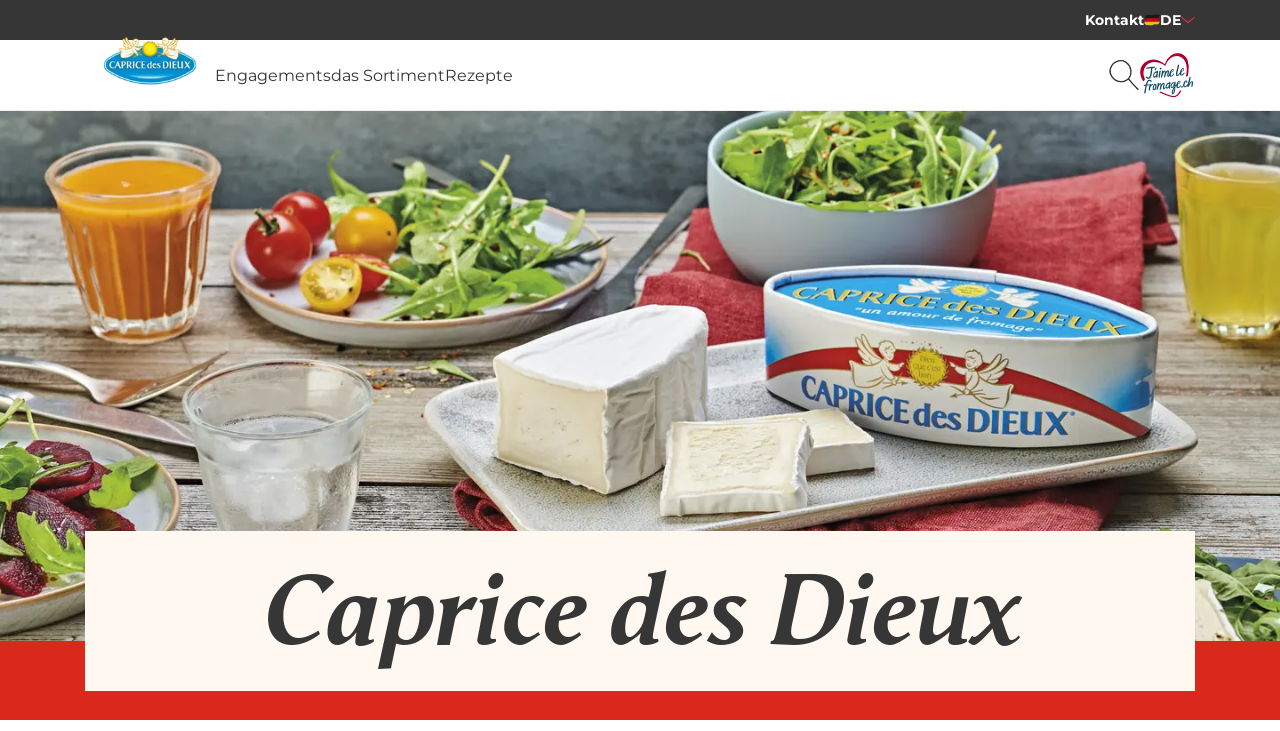

--- FILE ---
content_type: text/html; charset=utf-8
request_url: https://jaime-le-fromage.ch/marken-produkte/caprice-des-dieux/
body_size: 13714
content:
<!DOCTYPE html>
<html lang="de-CH">
<head>
    <meta charset="utf-8">

<!-- 
	This website is powered by TYPO3 - inspiring people to share!
	TYPO3 is a free open source Content Management Framework initially created by Kasper Skaarhoj and licensed under GNU/GPL.
	TYPO3 is copyright 1998-2025 of Kasper Skaarhoj. Extensions are copyright of their respective owners.
	Information and contribution at https://typo3.org/
-->


<title>Caprice des Dieux</title>
<meta name="generator" content="TYPO3 CMS">
<meta name="robots" content="max-snippet:-1,max-image-preview:large,follow,index">
<meta name="twitter:card" content="summary">


<link href="/_assets/752e374a14b953b967628846cc775a8c/Css/styles.css?1760974252" rel="stylesheet" >



<script data-cmp-ab="1" data-cmp-host="a.delivery.consentmanager.net" data-cmp-cdn="cdn.consentmanager.net" data-cmp-codesrc="0" src="https://cdn.consentmanager.net/delivery/autoblocking/34a51f01124bf.js"></script>


<meta name="viewport" content="width=device-width, initial-scale=1.0" /><link rel="apple-touch-icon" sizes="180x180" href="/_assets/752e374a14b953b967628846cc775a8c/Images/Favicon/apple-touch-icon.png?1760974252"><link rel="icon" type="image/png" sizes="32x32" href="/_assets/752e374a14b953b967628846cc775a8c/Images/Favicon/favicon-32x32.png?1760974252"><link rel="icon" type="image/png" sizes="16x16" href="/_assets/752e374a14b953b967628846cc775a8c/Images/Favicon/favicon-16x16.png?1760974252"><link rel="manifest" href="/_assets/752e374a14b953b967628846cc775a8c/Images/Favicon/site.webmanifest?1760974252"><link rel="mask-icon" href="/_assets/752e374a14b953b967628846cc775a8c/Images/Favicon/safari-pinned-tab.svg?1760974252" color="#5bbad5"><link rel="shortcut icon" href="/_assets/752e374a14b953b967628846cc775a8c/Images/Favicon/favicon.ico?1760974252"><meta name="msapplication-TileColor" content="#da532c"><meta name="msapplication-config" content="/_assets/752e374a14b953b967628846cc775a8c/Images/Favicon/browserconfig.xml?1760974252"><meta name="theme-color" content="#ffffff"><!-- Google Tag Manager --><script>(function(w,d,s,l,i){w[l]=w[l]||[];w[l].push({'gtm.start': new Date().getTime(),event:'gtm.js'});var f=d.getElementsByTagName(s)[0], j=d.createElement(s),dl=l!='dataLayer'?'&l='+l:'';j.async=true;j.src='https://www.googletagmanager.com/gtm.js?id='+i+dl;f.parentNode.insertBefore(j,f);})(window,document,'script','dataLayer','GTM-WJN2J4');</script><!-- End Google Tag Manager -->
                <script>
                !function(f,b,e,v,n,t,s) {if(f.fbq)return;n=f.fbq=function(){n.callMethod?
                n.callMethod.apply(n,arguments):n.queue.push(arguments)};
                if(!f._fbq)f._fbq=n;n.push=n;n.loaded=!0;n.version='2.0';
                n.queue=[];t=b.createElement(e);t.async=!0;
                t.src=v;s=b.getElementsByTagName(e)[0];
                s.parentNode.insertBefore(t,s)}(window,document,'script',
                'https://connect.facebook.net/en_US/fbevents.js');
                fbq('init', '1677981125633398');
                fbq('track', 'PageView');
                </script>
                <noscript><img height="1" width="1" style="display:none" src="https://www.facebook.com/tr?id=1677981125633398&ev=PageView&noscript=1" /></noscript>
<link rel="canonical" href="https://jaime-le-fromage.ch/marken-produkte/caprice-des-dieux/">

<link rel="alternate" hreflang="de-CH" href="https://jaime-le-fromage.ch/marken-produkte/caprice-des-dieux/">
<link rel="alternate" hreflang="fr-CH" href="https://jaime-le-fromage.ch/fr/marques-produits/caprice-des-dieux/">
<link rel="alternate" hreflang="x-default" href="https://jaime-le-fromage.ch/marken-produkte/caprice-des-dieux/">
</head>
<body class="application" data-controller="component--track component--footnote component--frontend-variable" data-component--track-page-id-value="4899" data-component--track-page-type-value="brand_overview" data-component--track-brands-value="[{&quot;id&quot;:4899,&quot;name&quot;:&quot;Caprice des Dieux&quot;,&quot;isMainBrand&quot;:true}]" data-component--track-page-title-value="Caprice des Dieux">







    <!-- Google Tag Manager (noscript) --><noscript><iframe src="https://www.googletagmanager.com/ns.html?id=GTM-WJN2J4" height="0" width="0" style="display:none;visibility:hidden"></iframe></noscript><!-- End Google Tag Manager (noscript) -->


    <nav class="b-topbar g-display-none@print" data-controller="block--topbar" data-block--topbar-language-menu-is-open-value="false">
                <div class="b-topbar__container c-content-container">
                    <div class="b-topbar__marquee-container">
                        
                    </div>
                    <div
                        class="b-topbar__side-bar g-font-meta-m g-font-weight-bold g-display-none g-display-flex@xlarge">
                        
                            
    <a href="/kontakt/" class="c-link c-link--decoration-none" title="Kontakt" data-action="component--track#track" data-component--track-data-param="{&quot;event&quot;:&quot;topline_click&quot;,&quot;category&quot;:&quot;topline_click&quot;,&quot;click_target&quot;:&quot;link&quot;}">
                        
    Kontakt


                    </a>


                        
                        
                            
                                
                                    <div class="b-topbar__language-menu">
                                        <div
                                            class="b-topbar__language-menu__label g-font-size-meta-m"
                                            data-action="click->block--topbar#onLanguageMenuLabelClick">
                                            
                                                
    <svg
                    class="c-icon b-topbar__language-menu__label__icon g-font-size-meta-l"
                    xmlns:xlink="http://www.w3.org/1999/xlink"
                    xmlns="http://www.w3.org/2000/svg"
                    width="20"
                    height="20"><title>Deutsche Flagge</title><use
                        xlink:href="/_assets/752e374a14b953b967628846cc775a8c/Images/Icons/flag_german.svg?1760974252#icon"></use></svg>


                                            
                                            DE
                                            
    <svg
                    class="c-icon g-font-meta-l g-color-tertiary-1"
                    xmlns:xlink="http://www.w3.org/1999/xlink"
                    xmlns="http://www.w3.org/2000/svg"
                    width="20"
                    height="20"><title>Pfeil nach unten</title><use
                        xlink:href="/_assets/752e374a14b953b967628846cc775a8c/Images/Icons/arrow_down.svg?1760974252#icon"></use></svg>


                                        </div>
                                    </div>
                                
                            
                                
                            
                        
                    </div>
                </div>
            </nav>


                
            
            
                <header
                    class="t-milkana m-header"
                    data-controller="module--header"
                    data-module--header-language-menu-is-open-class="m-header__language-menu--is-open"
                    data-action="block--topbar:language_menu_toggle@window->module--header#toggleLanguageMenu"
                    data-module--header-logo-animation-enabled-value="1">
                    
                        <div class="m-header__language-menu-container c-content-container">
                            <ul class="m-header__language-menu" data-module--header-target="languageMenu">
                                
                                    <li class="m-header__language-menu__item">
                                        
                                            
                                        
                                        
                                                
    <a href="/marken-produkte/caprice-des-dieux/" class="m-header__language-menu__item__link g-font-size-meta-m g-font-weight-500 c-link c-link--decoration-none" data-action="component--track#track" data-component--track-data-param="{&quot;level&quot;:&quot;header&quot;,&quot;click_target&quot;:&quot;link&quot;}">
                        
    <svg
                    class="c-icon m-header__language-menu__item__link__icon g-font-size-meta-m"
                    xmlns:xlink="http://www.w3.org/1999/xlink"
                    xmlns="http://www.w3.org/2000/svg"
                    width="20"
                    height="20"><title>Deutsche Flagge</title><use
                        xlink:href="/_assets/752e374a14b953b967628846cc775a8c/Images/Icons/flag_german.svg?1760974252#icon"></use></svg>


                                                    
                                                    DE


                    </a>


                                            
                                    </li>
                                
                                    <li class="m-header__language-menu__item">
                                        
                                        
                                                
    <a href="/fr/marques-produits/caprice-des-dieux/" class="m-header__language-menu__item__link g-font-size-meta-m g-font-weight-500 c-link c-link--decoration-none" data-action="component--track#track" data-component--track-data-param="{&quot;level&quot;:&quot;header&quot;,&quot;click_target&quot;:&quot;link&quot;}">
                        
    <svg
                    class="c-icon m-header__language-menu__item__link__icon g-font-size-meta-m"
                    xmlns:xlink="http://www.w3.org/1999/xlink"
                    xmlns="http://www.w3.org/2000/svg"
                    width="20"
                    height="20"><title>Französische Flagge</title><use
                        xlink:href="/_assets/752e374a14b953b967628846cc775a8c/Images/Icons/flag_french.svg?1760974252#icon"></use></svg>


                                                    
                                                    FR


                    </a>


                                            
                                    </li>
                                
                            </ul>
                        </div>
                    
                    
                
    
        
    <div class="m-header__outer-navigation">
                        <div class="m-header__navigation-bar c-content-container">
                            
                                <input
                                    class="m-header__toggle-menu-input"
                                    type="checkbox"
                                    hidden
                                    id="toggle-menu"
                                    autocomplete="off" />
                                <label class="m-header__toggle-mobile-label g-display-none@print" for="toggle-menu">
                                    <div class="m-header__burger-icon m-header__burger-icon--open">
                                        
    <svg
                    class="c-icon "
                    xmlns:xlink="http://www.w3.org/1999/xlink"
                    xmlns="http://www.w3.org/2000/svg"
                    width="40"
                    height="40"><title>Burger-Menü</title><use
                        xlink:href="/_assets/752e374a14b953b967628846cc775a8c/Images/Icons/burger_menu.svg?1760974252#icon"></use></svg>


                                    </div>
                                    <div class="m-header__burger-icon m-header__burger-icon--close">
                                        
    <svg
                    class="c-icon "
                    xmlns:xlink="http://www.w3.org/1999/xlink"
                    xmlns="http://www.w3.org/2000/svg"
                    width="40"
                    height="40"><title>Schließen</title><use
                        xlink:href="/_assets/752e374a14b953b967628846cc775a8c/Images/Icons/close.svg?1760974252#icon"></use></svg>


                                    </div>
                                </label>
                            
                            <div class="m-header__container">
                                
    <a href="/marken-produkte/caprice-des-dieux/" class="m-header__logo c-link" title="Caprice des Dieux" data-action="component--track#track" data-component--track-data-param="{&quot;category&quot;:&quot;navigation&quot;,&quot;level&quot;:&quot;main_navigation&quot;,&quot;click_target&quot;:&quot;link&quot;}">
                        
    <picture><source srcset="/fileadmin/_processed_/7/9/csm_at-caprice-logo-footer-01_2c59da2d8f.webp 90w, /fileadmin/_processed_/7/9/csm_at-caprice-logo-footer-01_eb5c68396d.webp 180w" type="image/webp" width="180" height="115" /><source srcset="/fileadmin/_processed_/7/9/csm_at-caprice-logo-footer-01_0cf6dc5e4e.png 90w, /fileadmin/_processed_/7/9/csm_at-caprice-logo-footer-01_2512697a4b.png 180w" width="180" height="115" /><img src="/fileadmin/_processed_/7/9/csm_at-caprice-logo-footer-01_0cf6dc5e4e.png" width="90" height="58" alt="Logo ich-liebe-kaese.de" class="m-header__logo__image c-image c-image--fit-contain" /></picture>


                    </a>


                                <div class="m-header__navigation-container">
                                    <label class="m-header__global-toggle-mobile-label" for="toggle-menu"></label>
                                    <div class="m-header__navigation-container__inner g-display-none@print">
                                        
                                            
    <nav
                aria-label="Hauptnavigation"
                class="m-navigation-main"
                data-controller="module--navigation-main"
                data-module--navigation-main-main-item-value="submenu-close"
                data-module--navigation-main-main-item-open-state-class="m-navigation-main__items--is-open"
                data-module--navigation-main-toggle-submenu-input-class="js-m-navigation-main__toggle-submenu-input">
                <input
                    class="m-navigation-main__global-close-submenu-input"
                    type="radio"
                    name="toggle-submenu"
                    hidden
                    id="submenu-close"
                    data-action="change->module--navigation-main#onMainItemChange"
                    data-module--navigation-main-target="mainItemRadio"
                    autocomplete="off"
                    checked />
                <label for="submenu-close" class="m-navigation-main__global-submenu-close-label"></label>
                <ul class="m-navigation-main__items" data-module--navigation-main-target="mainItemsContainer">
                    
                        <li class="m-navigation-main__item" data-module--navigation-main-target="mainItem">
                            
                                    
    <a href="/marken-produkte/caprice-des-dieux/engagements/" title="Engagements" class="c-link c-link--decoration-none" data-action="component--track#track" data-component--track-data-param="{&quot;category&quot;:&quot;navigation&quot;,&quot;level&quot;:&quot;main_navigation&quot;,&quot;click_target&quot;:&quot;link&quot;}">
                        
    <div class="m-navigation-main__labels">
                                            <div class="m-navigation-main__label">
                                                <div class="m-navigation-main__label__inner-container">
                                                    
    <svg
                    class="c-icon m-navigation-main__mobile-icon g-font-size-headline-s g-display-none@xlarge"
                    xmlns:xlink="http://www.w3.org/1999/xlink"
                    xmlns="http://www.w3.org/2000/svg"
                    width="18"
                    height="18"><title>Merkliste</title><use
                        xlink:href="/_assets/752e374a14b953b967628846cc775a8c/Images/Icons/shopping_list.svg?1760974252#icon"></use></svg>


                                                    <div class="m-navigation-main__label__inner-container__title">
                                                        Engagements
                                                    </div>
                                                </div>
                                            </div>
                                        </div>


                    </a>


                                
                        </li>
                    
                        <li class="m-navigation-main__item" data-module--navigation-main-target="mainItem">
                            
                                    
    <a href="/marken-produkte/caprice-des-dieux/unsere-caprices/" title="das Sortiment" class="c-link c-link--decoration-none" data-action="component--track#track" data-component--track-data-param="{&quot;category&quot;:&quot;navigation&quot;,&quot;level&quot;:&quot;main_navigation&quot;,&quot;click_target&quot;:&quot;link&quot;}">
                        
    <div class="m-navigation-main__labels">
                                            <div class="m-navigation-main__label">
                                                <div class="m-navigation-main__label__inner-container">
                                                    
    <svg
                    class="c-icon m-navigation-main__mobile-icon g-font-size-headline-s g-display-none@xlarge"
                    xmlns:xlink="http://www.w3.org/1999/xlink"
                    xmlns="http://www.w3.org/2000/svg"
                    width="18"
                    height="18"><title>Merkliste</title><use
                        xlink:href="/_assets/752e374a14b953b967628846cc775a8c/Images/Icons/shopping_list.svg?1760974252#icon"></use></svg>


                                                    <div class="m-navigation-main__label__inner-container__title">
                                                        das Sortiment
                                                    </div>
                                                </div>
                                            </div>
                                        </div>


                    </a>


                                
                        </li>
                    
                        <li class="m-navigation-main__item" data-module--navigation-main-target="mainItem">
                            
                                    
    <a href="/marken-produkte/caprice-des-dieux/rezepte/" title="Rezepte" class="c-link c-link--decoration-none" data-action="component--track#track" data-component--track-data-param="{&quot;category&quot;:&quot;navigation&quot;,&quot;level&quot;:&quot;main_navigation&quot;,&quot;click_target&quot;:&quot;link&quot;}">
                        
    <div class="m-navigation-main__labels">
                                            <div class="m-navigation-main__label">
                                                <div class="m-navigation-main__label__inner-container">
                                                    
    <svg
                    class="c-icon m-navigation-main__mobile-icon g-font-size-headline-s g-display-none@xlarge"
                    xmlns:xlink="http://www.w3.org/1999/xlink"
                    xmlns="http://www.w3.org/2000/svg"
                    width="18"
                    height="18"><title>Merkliste</title><use
                        xlink:href="/_assets/752e374a14b953b967628846cc775a8c/Images/Icons/shopping_list.svg?1760974252#icon"></use></svg>


                                                    <div class="m-navigation-main__label__inner-container__title">
                                                        Rezepte
                                                    </div>
                                                </div>
                                            </div>
                                        </div>


                    </a>


                                
                        </li>
                    
                </ul>
            </nav>


                                        
                                        <div class="m-header__mobile-flyout-bottom-container g-display-none@xlarge">
                                            
                                                <div class="g-width-100">
                                                    <div class="g-font-meta-s g-padding-bottom-xs">
                                                        Gelange zurück auf
                                                    </div>
                                                    
    <a href="/" class="m-header__mobile-root-link c-link" title="Für perfekte Genussmomente" data-action="component--track#track" data-component--track-data-param="{&quot;category&quot;:&quot;navigation&quot;,&quot;level&quot;:&quot;main_navigation&quot;,&quot;click_target&quot;:&quot;link&quot;}">
                        
    <picture>
                

                <img class="m-header__root-logo c-image" src="/_assets/752e374a14b953b967628846cc775a8c/Images/Logos/jaime-le-fromage-ch-logo.svg" width="673" height="548" alt="" />
            </picture>


                    </a>


                                                </div>
                                            
                                            
                                                <div class="g-margin-left-auto">
                                                    
                                                    
                                                        
                                                        
                                                        
    <a href="/kontakt/" class="g-color-tertiary-4 g-font-size-meta-l g-text-align-right g-display-block c-link c-link--decoration-none" title="Kontakt" data-action="component--track#track" data-component--track-data-param="{&quot;category&quot;:&quot;navigation&quot;,&quot;level&quot;:&quot;main_navigation&quot;,&quot;click_target&quot;:&quot;link&quot;}">
                        
    Kontakt


                    </a>


                                                    
                                                    
                                                </div>
                                            
                                        </div>
                                        <div class="g-display-none@xlarge g-padding-left-s g-padding-right-s">
                                            <div class="m-header__social-links">
                                                
    <div class="b-social-links">
                
                    
                        
    <a href="https://www.pinterest.ch/jaimelefromageCH/" target="_blank" rel="noreferrer" title="Wir auf Pinterest" class="b-social-links__link c-link c-link--decoration-none" data-action="component--track#track" data-component--track-data-param="{&quot;category&quot;:&quot;navigation&quot;,&quot;level&quot;:&quot;main_navigation&quot;,&quot;label&quot;:&quot;pinterest&quot;,&quot;click_target&quot;:&quot;link&quot;}">
                        
    <span class="b-social-links__link__icon">
                                
    <span class="c-icon-circle-button c-icon-circle-button--no-background">
                
    <svg
                    class="c-icon "
                    xmlns:xlink="http://www.w3.org/1999/xlink"
                    xmlns="http://www.w3.org/2000/svg"
                    width="32"
                    height="32"><title>Pinterest</title><use
                        xlink:href="/_assets/752e374a14b953b967628846cc775a8c/Images/Icons/pinterest.svg?1760974252#icon"></use></svg>


            </span>


                            </span>


                    </a>


                    
                
                    
                        
    <a href="https://www.instagram.com/jaimelefromage.ch/?hl=fr" target="_blank" rel="noreferrer" title="Wir auf Instagram" class="b-social-links__link c-link c-link--decoration-none" data-action="component--track#track" data-component--track-data-param="{&quot;category&quot;:&quot;navigation&quot;,&quot;level&quot;:&quot;main_navigation&quot;,&quot;label&quot;:&quot;instagram&quot;,&quot;click_target&quot;:&quot;link&quot;}">
                        
    <span class="b-social-links__link__icon">
                                
    <span class="c-icon-circle-button c-icon-circle-button--no-background">
                
    <svg
                    class="c-icon "
                    xmlns:xlink="http://www.w3.org/1999/xlink"
                    xmlns="http://www.w3.org/2000/svg"
                    width="32"
                    height="32"><title>Instagram</title><use
                        xlink:href="/_assets/752e374a14b953b967628846cc775a8c/Images/Icons/instagram.svg?1760974252#icon"></use></svg>


            </span>


                            </span>


                    </a>


                    
                
                    
                        
    <a href="https://www.facebook.com/JaimeLeFromageCH/?locale=fr_FR" target="_blank" rel="noreferrer" title="Wir auf Facebook" class="b-social-links__link c-link c-link--decoration-none" data-action="component--track#track" data-component--track-data-param="{&quot;category&quot;:&quot;navigation&quot;,&quot;level&quot;:&quot;main_navigation&quot;,&quot;label&quot;:&quot;facebook&quot;,&quot;click_target&quot;:&quot;link&quot;}">
                        
    <span class="b-social-links__link__icon">
                                
    <span class="c-icon-circle-button c-icon-circle-button--no-background">
                
    <svg
                    class="c-icon "
                    xmlns:xlink="http://www.w3.org/1999/xlink"
                    xmlns="http://www.w3.org/2000/svg"
                    width="32"
                    height="32"><title>Facebook</title><use
                        xlink:href="/_assets/752e374a14b953b967628846cc775a8c/Images/Icons/facebook.svg?1760974252#icon"></use></svg>


            </span>


                            </span>


                    </a>


                    
                
            </div>


                                            </div>
                                        </div>
                                    </div>
                                </div>
                                
                                    <div
                                            class="m-header__side-nav__item-container m-header__side-nav__item-container--search"><a href="/suche/" class="m-header__side-nav__item g-display-none@print c-link c-link--decoration-none" title="Suche" data-action="component--track#track" data-component--track-data-param="{&quot;category&quot;:&quot;navigation&quot;,&quot;level&quot;:&quot;main_navigation&quot;,&quot;event&quot;:&quot;navigation_icon_click&quot;,&quot;label&quot;:&quot;search&quot;,&quot;click_target&quot;:&quot;link&quot;}"><svg
                    class="c-icon g-color-tertiary-4"
                    xmlns:xlink="http://www.w3.org/1999/xlink"
                    xmlns="http://www.w3.org/2000/svg"
                    width="30"
                    height="30"><title>Suche</title><use
                        xlink:href="/_assets/752e374a14b953b967628846cc775a8c/Images/Icons/search.svg?1760974252#icon"></use></svg></a></div><div class="m-header__side-nav__item-container m-header__side-nav__item-container--newsletter"></div><div
                                            class="m-header__side-nav__item-container m-header__side-nav__item-container--account"></div><div
                                            class="m-header__side-nav__item-container m-header__side-nav__item-container--watchlist"></div>
                                    
                                        <div
                                            class="m-header__side-nav__item-container m-header__side-nav__item-container--rootlink">
                                            
    <a href="/" class="m-header__side-nav__item m-header__side-nav__item--root-link g-display-none g-display-flex@xlarge c-link" title="Für perfekte Genussmomente" data-action="component--track#track" data-component--track-data-param="{&quot;category&quot;:&quot;navigation&quot;,&quot;level&quot;:&quot;main_navigation&quot;,&quot;event&quot;:&quot;navigation_icon_click&quot;,&quot;click_target&quot;:&quot;link&quot;}">
                        
    <picture>
                

                <img class="m-header__root-logo c-image" src="/_assets/752e374a14b953b967628846cc775a8c/Images/Logos/jaime-le-fromage-ch-logo.svg" width="673" height="548" alt="" />
            </picture>


                    </a>


                                        </div>
                                    
                                
                            </div>
                        </div>
                    </div>


    


            
                    
    <dialog class="c-modal c-modal--small" data-controller="component--modal" data-action="click-&gt;component--modal#dismiss languagesModal_close_modal@window-&gt;component--modal#close languagesModal_open_modal@window-&gt;component--modal#open">
                <div class="c-modal__container" data-component--modal-target="container">
                    
                        <div class="c-headline-s g-text-align-center g-padding-m">
                            
                        </div>
                        <ul class="m-header__language-menu">
                            
                                <li class="m-header__language-menu__item">
                                    
                                        
                                    
                                    
                                            
    <a href="/marken-produkte/caprice-des-dieux/" class="m-header__language-menu__item__link g-font-size-meta-m g-font-weight-500 c-link c-link--decoration-none" data-action="component--track#track" data-component--track-data-param="{&quot;level&quot;:&quot;header&quot;,&quot;click_target&quot;:&quot;link&quot;}">
                        
    <svg
                    class="c-icon m-header__language-menu__item__link__icon g-font-size-meta-l"
                    xmlns:xlink="http://www.w3.org/1999/xlink"
                    xmlns="http://www.w3.org/2000/svg"
                    width="20"
                    height="20"><title>Deutsche Flagge</title><use
                        xlink:href="/_assets/752e374a14b953b967628846cc775a8c/Images/Icons/flag_german.svg?1760974252#icon"></use></svg>


                                                
                                                DE


                    </a>


                                        
                                </li>
                            
                                <li class="m-header__language-menu__item">
                                    
                                    
                                            
    <a href="/fr/marques-produits/caprice-des-dieux/" class="m-header__language-menu__item__link g-font-size-meta-m g-font-weight-500 c-link c-link--decoration-none" data-action="component--track#track" data-component--track-data-param="{&quot;level&quot;:&quot;header&quot;,&quot;click_target&quot;:&quot;link&quot;}">
                        
    <svg
                    class="c-icon m-header__language-menu__item__link__icon g-font-size-meta-l"
                    xmlns:xlink="http://www.w3.org/1999/xlink"
                    xmlns="http://www.w3.org/2000/svg"
                    width="20"
                    height="20"><title>Französische Flagge</title><use
                        xlink:href="/_assets/752e374a14b953b967628846cc775a8c/Images/Icons/flag_french.svg?1760974252#icon"></use></svg>


                                                
                                                FR


                    </a>


                                        
                                </li>
                            
                        </ul>
                    
                    
                        <form method="dialog">
                            <button class="c-modal__close" value="cancel" formmethod="dialog">
                                
    <svg
                    class="c-icon g-font-size-meta-s"
                    xmlns:xlink="http://www.w3.org/1999/xlink"
                    xmlns="http://www.w3.org/2000/svg"
                    width="12"
                    height="12"><title>Schließen</title><use
                        xlink:href="/_assets/752e374a14b953b967628846cc775a8c/Images/Icons/close.svg?1760974252#icon"></use></svg>


                            </button>
                        </form>
                    
                </div>
            </dialog>


                </header>


    
            <main data-controller="component--fetch-turbo-stream" data-topwire-context="{&quot;renderingPath&quot;:&quot;tt_content.savencia_globalstream.20&quot;,&quot;contextRecord&quot;:{&quot;tableName&quot;:&quot;pages&quot;,&quot;id&quot;:4899,&quot;pageId&quot;:4899},&quot;attributes&quot;:{&quot;frame&quot;:{&quot;baseId&quot;:&quot;likeButtonList&quot;}}}::hash::82e24445daa126364e3747061c5ba901ec2cc246" data-component--fetch-turbo-stream-fetch-url-value="/marken-produkte/caprice-des-dieux/" class="t-milkana">
                
    
    
    
        




    

    
    
        
    <div id="c32243" class="t-chavroux m-layout">
                
    <div class="g-background-secondary-1">
                        
                                
            <!-- TYPO3SEARCH_begin --><div class="m-stage g-background-secondary-2"><div class="m-stage__visual"><picture><source srcset="/fileadmin/_processed_/0/2/csm_BRA019653_1da61c4b33.webp 640w, /fileadmin/_processed_/0/2/csm_BRA019653_2b130ef49b.webp 1280w" media="(max-width: 639px)" type="image/webp" width="1280" height="1280" /><source srcset="/fileadmin/_processed_/0/2/csm_BRA019653_a70675d891.jpg 640w, /fileadmin/_processed_/0/2/csm_BRA019653_fd3948de99.jpg 1280w" media="(max-width: 639px)" width="1280" height="1280" /><source srcset="/fileadmin/_processed_/0/2/csm_BRA019653_fce9e1a2b7.webp 1440w, /fileadmin/_processed_/0/2/csm_BRA019653_e2a702ed58.webp 2880w" media="(min-width: 640px)" type="image/webp" width="2880" height="1620" /><source srcset="/fileadmin/_processed_/0/2/csm_BRA019653_ed2ab88428.jpg 1440w, /fileadmin/_processed_/0/2/csm_BRA019653_45310bbd7d.jpg 2880w" media="(min-width: 640px)" width="2880" height="1620" /><img src="/fileadmin/_processed_/0/2/csm_BRA019653_ed2ab88428.jpg" width="1440" height="810" alt="" fetchpriority="high" class="c-image c-image--fit-cover c-image--apply-focus-position@medium" style="--g-media-focus-position: 50% 50%" /></picture></div><div class="m-stage__container"><div class="c-content-container g-text-align-center"><div class="c-papercut c-papercut--type-6"><div class="g-background-secondary-1 g-background-secondary-1--foreground-2 g-padding-m"><h1 class="m-stage__headline"><span>
                                    Caprice des Dieux
                                </span></h1></div></div></div></div><div class="m-stage__content c-content-container g-color-primary-1"><div id="c32257" class="m-layout"><div class="g-padding-top-xxxxl g-padding-bottom-xxxxl"><!-- TYPO3SEARCH_begin --><div class=""><h2 class="g-margin-bottom-s g-margin-bottom-m@medium c-headline-m"><span>
                        
                
                Caprice des Dieux – Un amour de fromage
            
                    </span></h2></div><div class="g-overflow-wrap"><p>Lassen Sie sich von seinem rahmig-cremigen Geschmack und dem erfrischenden, zarten Herzen unter der samtig weissen Haut verführen. Die cremige, weiche Textur zergeht buchstäblich auf der Zunge und schmeichelt dem Gaumen mit sämig-sanfter Fülle.</p></div><!-- TYPO3SEARCH_end --></div></div></div></div><!-- TYPO3SEARCH_end -->
        
                            
                    </div>


            </div>


    





    
        




    

    
    
        
    <div id="c76863" class="m-layout">
                
    <div class="g-padding-top-xxxxl g-padding-bottom-xxxxl g-background-secondary-1">
                        
                                <div class="c-content-container">
                                    
            <!-- TYPO3SEARCH_begin --><div class="m-teaser-simple c-grid"><div class="c-grid__col--5-offset-7@medium g-order-2@medium c-grid__col"><div class=""><h2 class="g-margin-bottom-s g-margin-bottom-m@medium c-headline-m"><span>
                        
                        
                        Caprice des Dieux – Un amour de fromage
                    
                    </span></h2></div><div class="g-margin-bottom-m"><p>Lassen Sie sich von seinem rahmig-cremigen Geschmack und dem erfrischenden, zarten Herzen unter der samtig weissen Haut verführen. Die cremige, weiche Textur zergeht buchstäblich auf der Zunge und schmeichelt dem Gaumen mit sämig-sanfter Fülle.</p></div><div><a href="/marken-produkte/caprice-des-dieux/unsere-caprices/caprice-weichkaese/caprice-des-dieux/" class="g-margin-bottom-s c-button c-button--content-position-center c-button--icon c-button--width-full c-button--width-auto@md" data-action="component--track#track" data-component--track-data-param="{&quot;level&quot;:&quot;main_page&quot;,&quot;label&quot;:&quot;Mehr erfahren&quot;,&quot;event&quot;:&quot;teaser_simple_button_click&quot;,&quot;title&quot;:&quot;Caprice des Dieux \u2013 Un amour de fromage&quot;,&quot;click_target&quot;:&quot;link&quot;}">
                            
    Mehr erfahren
                                
                            
            
                
    <svg
                    class="c-icon c-button__icon-right"
                    xmlns:xlink="http://www.w3.org/1999/xlink"
                    xmlns="http://www.w3.org/2000/svg"
                    width="18"
                    height="18"><title>Pfeil nach rechts</title><use
                        xlink:href="/_assets/752e374a14b953b967628846cc775a8c/Images/Icons/arrow_right.svg?1760974252#icon"></use></svg></a></div></div><figure class="c-grid__col--6@medium g-order-1@medium c-grid__col g-margin-none"><a href="/marken-produkte/caprice-des-dieux/unsere-caprices/caprice-weichkaese/caprice-des-dieux/" class="c-link c-link--decoration-none" data-action="component--track#track" data-component--track-data-param="{&quot;level&quot;:&quot;main_page&quot;,&quot;label&quot;:&quot;Caprice des Dieux \u2013 Un amour de fromage&quot;,&quot;title&quot;:&quot;Caprice des Dieux \u2013 Un amour de fromage&quot;,&quot;event&quot;:&quot;teaser_simple_image_click&quot;,&quot;click_target&quot;:&quot;link&quot;}"><div class="g-width-fit-content"><picture><source srcset="/fileadmin/_processed_/f/7/csm_BRA019848_62adcdd115.webp 545w, /fileadmin/_processed_/f/7/csm_BRA019848_1854676e9b.webp 600w, /fileadmin/_processed_/f/7/csm_BRA019848_9a74f2efae.webp 1090w, /fileadmin/_processed_/f/7/csm_BRA019848_87f565be1b.webp 1200w" type="image/webp" width="1200" height="1200" /><source srcset="/fileadmin/_processed_/f/7/csm_BRA019848_019a8bcfe8.jpg 545w, /fileadmin/_processed_/f/7/csm_BRA019848_f2352211b2.jpg 600w, /fileadmin/_processed_/f/7/csm_BRA019848_2ca47eee49.jpg 1090w, /fileadmin/_processed_/f/7/csm_BRA019848_f903576834.jpg 1200w" width="1200" height="1200" /><img src="/fileadmin/_processed_/f/7/csm_BRA019848_f2352211b2.jpg" width="600" height="600" alt="" loading="lazy" class="c-image" /></picture></div></a></figure></div><!-- TYPO3SEARCH_end -->
        
                                </div>
                            
                    </div>


            </div>


    





    
        




    

    
    
        
    <div id="c32268" class="m-layout">
                
    <div class="g-padding-top-xxxxl g-padding-bottom-xxxxl g-background-primary-1">
                        
                                <div class="c-content-container">
                                    
            <!-- TYPO3SEARCH_begin --><div class="m-teaser-simple c-grid"><div class="c-grid__col--5@medium g-order-1@medium c-grid__col"><div class=""><h2 class="g-margin-bottom-s g-margin-bottom-m@medium c-headline-m"><span>
                        
                        
                        Rezepte
                    
                    </span></h2></div><div class="g-margin-bottom-m"><p>Verfeinern Sie Ihre Rezepte mit einem Hauch Caprice des Dieux Käse und geniessen Sie es einfach. Poulet-Tacos, Buddha Bowl oder Tatin mit Cherrytomaten – entdecken Sie unsere Rezepte voller Köstlichkeiten.</p></div><div><a href="/marken-produkte/caprice-des-dieux/rezepte/" class="g-margin-bottom-s c-button c-button--content-position-center c-button--icon c-button--width-full c-button--width-auto@md" data-action="component--track#track" data-component--track-data-param="{&quot;level&quot;:&quot;main_page&quot;,&quot;label&quot;:&quot;zu den Rezepten&quot;,&quot;event&quot;:&quot;teaser_simple_button_click&quot;,&quot;title&quot;:&quot;Rezepte&quot;,&quot;click_target&quot;:&quot;link&quot;}">
                            
    zu den Rezepten
                                
                            
            
                
    <svg
                    class="c-icon c-button__icon-right"
                    xmlns:xlink="http://www.w3.org/1999/xlink"
                    xmlns="http://www.w3.org/2000/svg"
                    width="18"
                    height="18"><title>Pfeil nach rechts</title><use
                        xlink:href="/_assets/752e374a14b953b967628846cc775a8c/Images/Icons/arrow_right.svg?1760974252#icon"></use></svg></a></div></div><figure class="c-grid__col--6-offset-6@medium g-order-2@medium c-grid__col g-margin-none"><a href="/marken-produkte/caprice-des-dieux/rezepte/" class="c-link c-link--decoration-none" data-action="component--track#track" data-component--track-data-param="{&quot;level&quot;:&quot;main_page&quot;,&quot;label&quot;:&quot;Rezepte&quot;,&quot;title&quot;:&quot;Rezepte&quot;,&quot;event&quot;:&quot;teaser_simple_image_click&quot;,&quot;click_target&quot;:&quot;link&quot;}"><div class="g-width-fit-content"><picture><source srcset="/fileadmin/_processed_/c/8/csm_BRA006606_wrap_de_houmous_de_b_abbb5e2f56.webp 545w, /fileadmin/_processed_/c/8/csm_BRA006606_wrap_de_houmous_de_b_6df0640724.webp 600w, /fileadmin/_processed_/c/8/csm_BRA006606_wrap_de_houmous_de_b_a80fcc1260.webp 667w" type="image/webp" width="667" height="667" /><source srcset="/fileadmin/_processed_/c/8/csm_BRA006606_wrap_de_houmous_de_b_91dcee2cb1.png 545w, /fileadmin/_processed_/c/8/csm_BRA006606_wrap_de_houmous_de_b_77ad50afbd.png 600w, /fileadmin/_processed_/c/8/csm_BRA006606_wrap_de_houmous_de_b_5bff788e8f.png 667w" width="667" height="667" /><img src="/fileadmin/_processed_/c/8/csm_BRA006606_wrap_de_houmous_de_b_77ad50afbd.png" width="600" height="600" alt="" loading="lazy" class="c-image" /></picture></div></a></figure></div><!-- TYPO3SEARCH_end -->
        
                                </div>
                            
                    </div>


            </div>


    





    
        




    

    
    
        
    <div id="c32269" class="m-layout">
                
    <div class="g-padding-top-xxxxl g-padding-bottom-xxxxl g-background-secondary-1">
                        
                                <div class="c-content-container">
                                    
            <!-- TYPO3SEARCH_begin --><div class="m-teaser-simple c-grid"><div class="c-grid__col--5-offset-7@medium g-order-2@medium c-grid__col"><div class=""><h2 class="g-margin-bottom-s g-margin-bottom-m@medium c-headline-m"><span>
                        
                        
                        Unsere Engagements
                    
                    </span></h2></div><div class="g-margin-bottom-m"><p>Während des Abtropfens, der Gerinnung und der Reifung verliert Caprice des Dieux auf ganz natürliche Weise seinen Laktosegehalt. Es ist eine einzigartige Rezeptur, die auf eine nachhaltige Milchversorgung setzt und nur von verantwortungsvollen Käsereien hergestellt wird. Ein wahrer Genuss für alle Sinne!</p></div><div><a href="/marken-produkte/caprice-des-dieux/engagements/" class="g-margin-bottom-s c-button c-button--content-position-center c-button--icon c-button--width-full c-button--width-auto@md" data-action="component--track#track" data-component--track-data-param="{&quot;level&quot;:&quot;main_page&quot;,&quot;label&quot;:&quot;mehr Erfahren&quot;,&quot;event&quot;:&quot;teaser_simple_button_click&quot;,&quot;title&quot;:&quot;Unsere Engagements&quot;,&quot;click_target&quot;:&quot;link&quot;}">
                            
    mehr Erfahren
                                
                            
            
                
    <svg
                    class="c-icon c-button__icon-right"
                    xmlns:xlink="http://www.w3.org/1999/xlink"
                    xmlns="http://www.w3.org/2000/svg"
                    width="18"
                    height="18"><title>Pfeil nach rechts</title><use
                        xlink:href="/_assets/752e374a14b953b967628846cc775a8c/Images/Icons/arrow_right.svg?1760974252#icon"></use></svg></a></div></div><figure class="c-grid__col--6@medium g-order-1@medium c-grid__col g-margin-none"><a href="/marken-produkte/caprice-des-dieux/engagements/" class="c-link c-link--decoration-none" data-action="component--track#track" data-component--track-data-param="{&quot;level&quot;:&quot;main_page&quot;,&quot;label&quot;:&quot;Unsere Engagements&quot;,&quot;title&quot;:&quot;Unsere Engagements&quot;,&quot;event&quot;:&quot;teaser_simple_image_click&quot;,&quot;click_target&quot;:&quot;link&quot;}"><div class="g-width-fit-content"><picture><source srcset="/fileadmin/_processed_/6/0/csm_BRA003344_17ac78a4a4.webp 545w, /fileadmin/_processed_/6/0/csm_BRA003344_00e1ffd0d2.webp 600w, /fileadmin/_processed_/6/0/csm_BRA003344_f7d08e9c79.webp 1090w, /fileadmin/_processed_/6/0/csm_BRA003344_2e9bffbf2d.webp 1200w" type="image/webp" width="1200" height="1201" /><source srcset="/fileadmin/_processed_/6/0/csm_BRA003344_7208940af7.jpg 545w, /fileadmin/_processed_/6/0/csm_BRA003344_13fd2f6ae4.jpg 600w, /fileadmin/_processed_/6/0/csm_BRA003344_19411aac04.jpg 1090w, /fileadmin/_processed_/6/0/csm_BRA003344_3aba79aeae.jpg 1200w" width="1200" height="1201" /><img src="/fileadmin/_processed_/6/0/csm_BRA003344_13fd2f6ae4.jpg" width="600" height="601" alt="" loading="lazy" class="c-image" /></picture></div></a></figure></div><!-- TYPO3SEARCH_end -->
        
                                </div>
                            
                    </div>


            </div>


    





    
        




    

    
    
        
    <div id="c33606" class="m-layout">
                
    <div class="g-padding-top-xxxxl g-padding-bottom-xxxxl g-background-primary-1">
                        
                                <div class="c-content-container">
                                    
            <!-- TYPO3SEARCH_begin --><div class="m-teaser-simple c-grid"><div class="c-grid__col--5@medium g-order-1@medium c-grid__col"><div class=""><h2 class="g-margin-bottom-s g-margin-bottom-m@medium c-headline-m"><span>
                        
                        
                        Die Caprice Saga
                    
                    </span></h2></div><div class="g-margin-bottom-m"><p>Es war 1956, als Jean-Noël Bongrain Caprice des Dieux im kleinen Dorf Illoud in der Haute-Marne ins Leben rief. 
</p><p>Von damals, als gerade das Farbfernsehen demokratisiert wurde, bis heute – begeben Sie sich auf eine Erkundungstour durch 60 Jahre Caprice-des-Dieux-Werbung!</p></div><div><a class="g-margin-bottom-s c-button c-button--content-position-center c-button--icon c-button--width-full c-button--width-auto@md" role="link" aria-disabled="true" data-action="component--track#track">
                            
    Mehr erfahren
                                
                            
            
                
    <svg
                    class="c-icon c-button__icon-right"
                    xmlns:xlink="http://www.w3.org/1999/xlink"
                    xmlns="http://www.w3.org/2000/svg"
                    width="18"
                    height="18"><title>Pfeil nach rechts</title><use
                        xlink:href="/_assets/752e374a14b953b967628846cc775a8c/Images/Icons/arrow_right.svg?1760974252#icon"></use></svg></a></div></div><figure class="c-grid__col--6-offset-6@medium g-order-2@medium c-grid__col g-margin-none"><span class="c-link c-link--decoration-none"><div class="g-width-fit-content"><picture><source srcset="/fileadmin/_processed_/c/5/csm_CDD_9b0678b0a2.webp 545w, /fileadmin/_processed_/c/5/csm_CDD_30c8a799c6.webp 600w, /fileadmin/_processed_/c/5/csm_CDD_23fa6e5595.webp 1090w, /fileadmin/_processed_/c/5/csm_CDD_1f327e3c31.webp 1200w" type="image/webp" width="1200" height="1200" /><source srcset="/fileadmin/_processed_/c/5/csm_CDD_abf6867d1b.jpg 545w, /fileadmin/_processed_/c/5/csm_CDD_a4ca661a48.jpg 600w, /fileadmin/_processed_/c/5/csm_CDD_e6b8a92efa.jpg 1090w, /fileadmin/_processed_/c/5/csm_CDD_bd67c3b630.jpg 1200w" width="1200" height="1200" /><img src="/fileadmin/_processed_/c/5/csm_CDD_a4ca661a48.jpg" width="600" height="600" alt="" loading="lazy" class="c-image" /></picture></div></span></figure></div><!-- TYPO3SEARCH_end -->
        
                                </div>
                            
                    </div>


            </div>


    





    
        




    

    
    
        
    <div id="c32263" class="m-layout">
                
    <div class="g-padding-top-xxxxl g-padding-bottom-xxxxl g-background-secondary-1">
                        
                                <div class="c-content-container">
                                    
            <!-- TYPO3SEARCH_begin --><div class="m-teaser-simple c-grid"><div class="c-grid__col--5-offset-7@medium g-order-2@medium c-grid__col"><div class=""><h2 class="g-margin-bottom-s g-margin-bottom-m@medium c-headline-m"><span>
                        
                        
                        Das sortiment
                    
                    </span></h2></div><div class="g-margin-bottom-m"><p>Das Rezept von Caprice des Dieux? Milch, Rahm, laktische Fermente, eine Prise Salz – das ist schon alles.
</p><p>Caprice des Dieux, un amour de fromage.
</p><p>Mini Caprice, so einfach zu vernaschen!
</p><p>Amuse bouche, wenn’s ohne Caprice nicht geht.
</p><p>Caprice des Anges, himmlisch frisch!</p></div><div><a href="/marken-produkte/caprice-des-dieux/unsere-caprices/" class="g-margin-bottom-s c-button c-button--content-position-center c-button--icon c-button--width-full c-button--width-auto@md" data-action="component--track#track" data-component--track-data-param="{&quot;level&quot;:&quot;main_page&quot;,&quot;label&quot;:&quot;Mehr \u00fcber Caprice des Dieux&quot;,&quot;event&quot;:&quot;teaser_simple_button_click&quot;,&quot;title&quot;:&quot;Das sortiment&quot;,&quot;click_target&quot;:&quot;link&quot;}">
                            
    Mehr über Caprice des Dieux
                                
                            
            
                
    <svg
                    class="c-icon c-button__icon-right"
                    xmlns:xlink="http://www.w3.org/1999/xlink"
                    xmlns="http://www.w3.org/2000/svg"
                    width="18"
                    height="18"><title>Pfeil nach rechts</title><use
                        xlink:href="/_assets/752e374a14b953b967628846cc775a8c/Images/Icons/arrow_right.svg?1760974252#icon"></use></svg></a></div></div><figure class="c-grid__col--6@medium g-order-1@medium c-grid__col g-margin-none"><a href="/marken-produkte/caprice-des-dieux/unsere-caprices/" class="c-link c-link--decoration-none" data-action="component--track#track" data-component--track-data-param="{&quot;level&quot;:&quot;main_page&quot;,&quot;label&quot;:&quot;Das sortiment&quot;,&quot;title&quot;:&quot;Das sortiment&quot;,&quot;event&quot;:&quot;teaser_simple_image_click&quot;,&quot;click_target&quot;:&quot;link&quot;}"><div class="g-width-fit-content"><picture><source srcset="/fileadmin/_processed_/f/7/csm_BRA019845_2bc44b48d6.webp 545w, /fileadmin/_processed_/f/7/csm_BRA019845_fc8a7b45c8.webp 600w, /fileadmin/_processed_/f/7/csm_BRA019845_6e7f35e77f.webp 1090w, /fileadmin/_processed_/f/7/csm_BRA019845_cbbc9f3131.webp 1200w" type="image/webp" width="1200" height="1200" /><source srcset="/fileadmin/_processed_/f/7/csm_BRA019845_ac8e424e80.jpg 545w, /fileadmin/_processed_/f/7/csm_BRA019845_cbe61f74c7.jpg 600w, /fileadmin/_processed_/f/7/csm_BRA019845_fa942d3710.jpg 1090w, /fileadmin/_processed_/f/7/csm_BRA019845_25e94800cb.jpg 1200w" width="1200" height="1200" /><img src="/fileadmin/_processed_/f/7/csm_BRA019845_cbe61f74c7.jpg" width="600" height="600" alt="" loading="lazy" class="c-image" /></picture></div></a></figure></div><!-- TYPO3SEARCH_end -->
        
                                </div>
                            
                    </div>


            </div>


    





    
        




    

    
    
        
    <div id="c33347" class="m-layout">
                
    <div class="g-padding-top-xxxxl g-padding-bottom-xxxxl g-background-primary-1">
                        
                                <div class="c-content-container">
                                    
            <div class="g-display-flex g-flex-direction-column g-align-items-center g-text-align-center"><h2 class="g-margin-bottom-s g-margin-bottom-m@medium c-headline-l"><span>
                        
        Die Artikel könnten Sie auch interessieren
    
                    </span></h2></div><div
                    class="m-slider"
                    data-controller="module--slider"
                    data-module--slider-with-navigation-value="1"
                    data-module--slider-pagination-type-value="fraction"
                    data-module--slider-slides-per-view-value="0"
                    data-module--slider-grid-breakpoint-value=""
                    data-module--slider-slide-index-value=""
                    data-module--slider-center-insufficient-slides-value="1"
                    data-module--slider-locked-class="m-slider--locked"
                    data-module--slider-hide-class="g-display-none"
                    data-action="focusin->module--slider#ensureSlideOfElementInsideIsVisible"><div class="m-slider__swiper swiper" data-module--slider-target="slider"><div class="swiper-wrapper"><div class="m-slider__slide--card m-slider__slide swiper-slide"><div class="m-card"><a href="/alles-ueber-kaese/kaese-wissen/kaeseherstellung/" class="m-card__link c-link c-link--decoration-none" title="Käseherstellung" data-action="component--track#track" data-component--track-data-param="{&quot;promoted&quot;:0,&quot;event&quot;:&quot;teaser_card_click&quot;,&quot;category&quot;:&quot;teaser_card&quot;,&quot;label&quot;:&quot;K\u00e4seherstellung&quot;,&quot;link_url&quot;:&quot;\/alles-ueber-kaese\/kaese-wissen\/kaeseherstellung\/&quot;,&quot;click_target&quot;:&quot;link&quot;}"><div class="m-card__col-first"><div class="c-papercut c-papercut--type-5 c-papercut--position-bottom"><div class="m-card__media"><picture><source srcset="/fileadmin/_processed_/8/4/csm_kaese-wissen-kaeseherstellung-teaser_db843cb020.webp 220w, /fileadmin/_processed_/8/4/csm_kaese-wissen-kaeseherstellung-teaser_6a3d68b7f6.webp 260w, /fileadmin/_processed_/8/4/csm_kaese-wissen-kaeseherstellung-teaser_bbf54cc8b9.webp 350w, /fileadmin/_processed_/8/4/csm_kaese-wissen-kaeseherstellung-teaser_3761d6561e.webp 440w, /fileadmin/_processed_/8/4/csm_kaese-wissen-kaeseherstellung-teaser_7cee1b0ada.webp 520w, /fileadmin/_processed_/8/4/csm_kaese-wissen-kaeseherstellung-teaser_6383fd2cc3.webp 700w" type="image/webp" width="700" height="700" /><source srcset="/fileadmin/_processed_/8/4/csm_kaese-wissen-kaeseherstellung-teaser_17fad41f23.jpg 220w, /fileadmin/_processed_/8/4/csm_kaese-wissen-kaeseherstellung-teaser_8a2c0bda1a.jpg 260w, /fileadmin/_processed_/8/4/csm_kaese-wissen-kaeseherstellung-teaser_ada1a8ca3d.jpg 350w, /fileadmin/_processed_/8/4/csm_kaese-wissen-kaeseherstellung-teaser_e43a6c4ab4.jpg 440w, /fileadmin/_processed_/8/4/csm_kaese-wissen-kaeseherstellung-teaser_a503cd3126.jpg 520w, /fileadmin/_processed_/8/4/csm_kaese-wissen-kaeseherstellung-teaser_2e27b356ea.jpg 700w" width="700" height="700" /><img src="/fileadmin/_processed_/8/4/csm_kaese-wissen-kaeseherstellung-teaser_17fad41f23.jpg" width="220" height="221" alt="" loading="lazy" class="m-card__img c-image c-image--fit-cover" /></picture></div></div></div><div class="m-card__col-second"><div class="m-card__col-top"><div class="m-card__content">
                                            
                        
                        Käseherstellung
                    
                                        </div><div class="m-card__grow"></div></div></div></a></div></div><div class="m-slider__slide--card m-slider__slide swiper-slide"><div class="m-card"><a href="/alles-ueber-kaese/kaesesorten/weichkaese/" class="m-card__link c-link c-link--decoration-none" title="Weichkäse" data-action="component--track#track" data-component--track-data-param="{&quot;promoted&quot;:0,&quot;event&quot;:&quot;teaser_card_click&quot;,&quot;category&quot;:&quot;teaser_card&quot;,&quot;label&quot;:&quot;Weichk\u00e4se&quot;,&quot;link_url&quot;:&quot;\/alles-ueber-kaese\/kaesesorten\/weichkaese\/&quot;,&quot;click_target&quot;:&quot;link&quot;}"><div class="m-card__col-first"><div class="c-papercut c-papercut--type-5 c-papercut--position-bottom"><div class="m-card__media"><picture><source srcset="/fileadmin/_processed_/a/8/csm_kaese-lexikon-weichkaese_f6d844191f.webp 220w, /fileadmin/_processed_/a/8/csm_kaese-lexikon-weichkaese_67e667280c.webp 260w, /fileadmin/_processed_/a/8/csm_kaese-lexikon-weichkaese_a094f8c3dd.webp 350w, /fileadmin/_processed_/a/8/csm_kaese-lexikon-weichkaese_bc7af0899c.webp 440w, /fileadmin/_processed_/a/8/csm_kaese-lexikon-weichkaese_3386a8ce89.webp 520w, /fileadmin/_processed_/a/8/csm_kaese-lexikon-weichkaese_97598ae4de.webp 700w" type="image/webp" width="700" height="700" /><source srcset="/fileadmin/_processed_/a/8/csm_kaese-lexikon-weichkaese_2649043790.jpg 220w, /fileadmin/_processed_/a/8/csm_kaese-lexikon-weichkaese_da2193fa0d.jpg 260w, /fileadmin/_processed_/a/8/csm_kaese-lexikon-weichkaese_28a975186a.jpg 350w, /fileadmin/_processed_/a/8/csm_kaese-lexikon-weichkaese_15ddbf2ebf.jpg 440w, /fileadmin/_processed_/a/8/csm_kaese-lexikon-weichkaese_a9a988058e.jpg 520w, /fileadmin/_processed_/a/8/csm_kaese-lexikon-weichkaese_be90a7a438.jpg 700w" width="700" height="700" /><img src="/fileadmin/_processed_/a/8/csm_kaese-lexikon-weichkaese_2649043790.jpg" width="220" height="221" alt="" loading="lazy" class="m-card__img c-image c-image--fit-cover" /></picture></div></div></div><div class="m-card__col-second"><div class="m-card__overlay-bar"><div class="m-card__overlay-bar__inner"><div class="c-ribbon"><div class="c-brush-flag"><div class="c-papercut c-papercut--type-7"><div class="c-brush-flag__content"><div class="c-ribbon__content">
                            
                                Käsesorten
                            
                        </div></div></div></div></div></div></div><div class="m-card__col-top"><div class="m-card__content">
                                            
                        
                        Weichkäse
                    
                                        </div><div class="m-card__grow"></div></div></div></a></div></div><div class="m-slider__slide--card m-slider__slide swiper-slide"><div class="m-card"><a href="/positive-food/kaese-gesundheit/kaese-laktose/" class="m-card__link c-link c-link--decoration-none" title="Käse &amp;amp; Laktose" data-action="component--track#track" data-component--track-data-param="{&quot;promoted&quot;:0,&quot;event&quot;:&quot;teaser_card_click&quot;,&quot;category&quot;:&quot;teaser_card&quot;,&quot;label&quot;:&quot;K\u00e4se &amp;amp; Laktose&quot;,&quot;link_url&quot;:&quot;\/positive-food\/kaese-gesundheit\/kaese-laktose\/&quot;,&quot;click_target&quot;:&quot;link&quot;}"><div class="m-card__col-first"><div class="c-papercut c-papercut--type-5 c-papercut--position-bottom"><div class="m-card__media"><picture><source srcset="/fileadmin/_processed_/c/d/csm_Lactose_31df56eb4d.webp 220w, /fileadmin/_processed_/c/d/csm_Lactose_56d64be009.webp 260w, /fileadmin/_processed_/c/d/csm_Lactose_31d1a37e3c.webp 350w, /fileadmin/_processed_/c/d/csm_Lactose_7e366cb7db.webp 400w" type="image/webp" width="400" height="400" /><source srcset="/fileadmin/_processed_/c/d/csm_Lactose_ff40b01427.png 220w, /fileadmin/_processed_/c/d/csm_Lactose_68c9194238.png 260w, /fileadmin/_processed_/c/d/csm_Lactose_52774458b0.png 350w, /fileadmin/user_upload/Lactose.png 400w" width="400" height="400" /><img src="/fileadmin/_processed_/c/d/csm_Lactose_ff40b01427.png" width="220" height="221" alt="" loading="lazy" class="m-card__img c-image c-image--fit-cover" /></picture></div></div></div><div class="m-card__col-second"><div class="m-card__col-top"><div class="m-card__content">
                                            
                        
                        Käse &amp; Laktose
                    
                                        </div><div class="m-card__grow"></div></div></div></a></div></div></div></div><div class="m-slider__nav-container g-display-none" data-module--slider-target="navContainer"><button
                                        class="m-slider__navigation-button"
                                        data-module--slider-target="prev"
                                        data-action="click->component--track#trackSliderNavigation"
                                        data-component--track-data-param="{&quot;label&quot;:&quot;Die Artikel k\u00f6nnten Sie auch interessieren&quot;,&quot;event&quot;:&quot;slider_click&quot;,&quot;category&quot;:&quot;slider_click&quot;,&quot;action&quot;:&quot;click_left&quot;}"><svg
                    class="c-icon "
                    xmlns:xlink="http://www.w3.org/1999/xlink"
                    xmlns="http://www.w3.org/2000/svg"
                    width="30"
                    height="30"><title>Pfeil nach links</title><use
                        xlink:href="/_assets/752e374a14b953b967628846cc775a8c/Images/Icons/arrow_left.svg?1760974252#icon"></use></svg></button><div class="m-slider__pagination g-font-weight-bold" data-module--slider-target="pagination"></div><button
                                        class="m-slider__navigation-button"
                                        data-module--slider-target="next"
                                        data-action="click->component--track#trackSliderNavigation"
                                        data-component--track-data-param="{&quot;label&quot;:&quot;Die Artikel k\u00f6nnten Sie auch interessieren&quot;,&quot;event&quot;:&quot;slider_click&quot;,&quot;category&quot;:&quot;slider_click&quot;,&quot;action&quot;:&quot;click_right&quot;}"><svg
                    class="c-icon "
                    xmlns:xlink="http://www.w3.org/1999/xlink"
                    xmlns="http://www.w3.org/2000/svg"
                    width="30"
                    height="30"><title>Pfeil nach rechts</title><use
                        xlink:href="/_assets/752e374a14b953b967628846cc775a8c/Images/Icons/arrow_right.svg?1760974252#icon"></use></svg></button></div></div>
        
                                </div>
                            
                    </div>


            </div>


    





    

    
    

            </main>
            

    
        
    <footer class="t-infotainment m-footer g-display-none@print">
                <div
                    class="g-background-primary-1 g-padding-bottom-xl g-padding-top-xl g-padding-bottom-xxxxxl@large g-padding-top-xxxxxl@large">
                    <div class="c-content-container">
                        <div class="g-font-family-03 g-font-size-headline-s g-text-align-center g-margin-bottom-s">
                            Alle Marken auf Ich liebe Käse
                        </div>
                    </div>
                    <div class="c-content-container">
                        
    <div class="m-collapsable-content" data-controller="module--collapsable-content">
                <div
                    id="m-collapsable-content__id--logo-box-609"
                    data-module--collapsable-content-target="content"
                    class="m-collapsable-content__container c-grid c-grid--items-center c-grid--row-gap-m c-grid--columns-3 c-grid--columns-6@large c-grid--columns-10@xlarge g-align-items-center m-collapsable-content__container--with-accordion">
                    
                        
                            
                                
                                    
    <div class="g-display-flex g-align-items-center g-height-100">
                
    <a href="/marken-produkte/caprice-des-dieux/" title="Caprice des Dieux" class="c-link" data-action="component--track#track" data-component--track-data-param="{&quot;level&quot;:&quot;footer&quot;,&quot;event&quot;:&quot;brand_click&quot;,&quot;category&quot;:&quot;brand_click&quot;,&quot;click_target&quot;:&quot;link&quot;}">
                        
    <picture><source srcset="/fileadmin/_processed_/7/9/csm_at-caprice-logo-footer-01_2c59da2d8f.webp 90w, /fileadmin/_processed_/7/9/csm_at-caprice-logo-footer-01_eb5c68396d.webp 180w" type="image/webp" width="180" height="115" /><source srcset="/fileadmin/_processed_/7/9/csm_at-caprice-logo-footer-01_0cf6dc5e4e.png 90w, /fileadmin/_processed_/7/9/csm_at-caprice-logo-footer-01_2512697a4b.png 180w" width="180" height="115" /><img src="/fileadmin/_processed_/7/9/csm_at-caprice-logo-footer-01_0cf6dc5e4e.png" width="90" height="58" alt="" loading="lazy" fetchpriority="low" class="m-collapsable-content__image c-image" /></picture>


                    </a>


            </div>


                                
                            
                                
                                    
    <div class="g-display-flex g-align-items-center g-height-100">
                
    <a href="/marken-produkte/tartare/" title="TARTARE" class="c-link" data-action="component--track#track" data-component--track-data-param="{&quot;level&quot;:&quot;footer&quot;,&quot;event&quot;:&quot;brand_click&quot;,&quot;category&quot;:&quot;brand_click&quot;,&quot;click_target&quot;:&quot;link&quot;}">
                        
    <picture><source srcset="/fileadmin/_processed_/1/9/csm_BRA000811_logo_tartare_format__1__58742c3c37.webp 90w, /fileadmin/_processed_/1/9/csm_BRA000811_logo_tartare_format__1__53f3198b99.webp 180w" type="image/webp" width="180" height="128" /><source srcset="/fileadmin/_processed_/1/9/csm_BRA000811_logo_tartare_format__1__9afbeb5305.png 90w, /fileadmin/_processed_/1/9/csm_BRA000811_logo_tartare_format__1__e984e088fa.png 180w" width="180" height="128" /><img src="/fileadmin/_processed_/1/9/csm_BRA000811_logo_tartare_format__1__9afbeb5305.png" width="90" height="64" alt="" loading="lazy" fetchpriority="low" class="m-collapsable-content__image c-image" /></picture>


                    </a>


            </div>


                                
                            
                                
                                    
    <div class="g-display-flex g-align-items-center g-height-100">
                
    <a href="/marken-produkte/fol-epi/" title="Fol Epi" class="c-link" data-action="component--track#track" data-component--track-data-param="{&quot;level&quot;:&quot;footer&quot;,&quot;event&quot;:&quot;brand_click&quot;,&quot;category&quot;:&quot;brand_click&quot;,&quot;label&quot;:&quot;Fol Epi&quot;,&quot;click_target&quot;:&quot;link&quot;}">
                        
    <picture><source srcset="/fileadmin/Logos/Brands/FolEpi-Logo-Marke-RL.svg 90w, /fileadmin/Logos/Brands/FolEpi-Logo-Marke-RL.svg 180w" width="180" height="178" /><img src="/fileadmin/Logos/Brands/FolEpi-Logo-Marke-RL.svg" width="90" height="89" alt="Fol Epi Marke Logo" title="Fol Epi" loading="lazy" fetchpriority="low" class="m-collapsable-content__image c-image" /></picture>


                    </a>


            </div>


                                
                            
                                
                                    
    <div class="g-display-flex g-align-items-center g-height-100">
                
    <a href="/marken-produkte/chavroux/" title="CHAVROUX" class="c-link" data-action="component--track#track" data-component--track-data-param="{&quot;level&quot;:&quot;footer&quot;,&quot;event&quot;:&quot;brand_click&quot;,&quot;category&quot;:&quot;brand_click&quot;,&quot;label&quot;:&quot;Chavroux&quot;,&quot;click_target&quot;:&quot;link&quot;}">
                        
    <picture><source srcset="/fileadmin/Logos/Footer_Logos/chavroux-logo-footer.svg 90w, /fileadmin/Logos/Footer_Logos/chavroux-logo-footer.svg 180w" width="180" height="127" /><img src="/fileadmin/Logos/Footer_Logos/chavroux-logo-footer.svg" width="90" height="64" alt="Chavroux Marke Logo" title="Chavroux" loading="lazy" fetchpriority="low" class="m-collapsable-content__image c-image" /></picture>


                    </a>


            </div>


                                
                            
                                
                                    
    <div class="g-display-flex g-align-items-center g-height-100">
                
    <a href="/kaesemarken/british-heritage/" title="British Heritage" class="c-link" data-action="component--track#track" data-component--track-data-param="{&quot;level&quot;:&quot;footer&quot;,&quot;event&quot;:&quot;brand_click&quot;,&quot;category&quot;:&quot;brand_click&quot;,&quot;label&quot;:&quot;British Heritage&quot;,&quot;click_target&quot;:&quot;link&quot;}">
                        
    <picture><source srcset="/fileadmin/Logos/Brands/British-Heritage-Logo-RL.svg 90w, /fileadmin/Logos/Brands/British-Heritage-Logo-RL.svg 180w" width="180" height="119" /><img src="/fileadmin/Logos/Brands/British-Heritage-Logo-RL.svg" width="90" height="59" alt="British Heritage Marken Logo" title="British Heritage" loading="lazy" fetchpriority="low" class="m-collapsable-content__image c-image" /></picture>


                    </a>


            </div>


                                
                            
                                
                                    
    <div class="g-display-flex g-align-items-center g-height-100">
                
    <a href="/marken-produkte/saint-agur/" title="SAINT AGUR®" class="c-link" data-action="component--track#track" data-component--track-data-param="{&quot;level&quot;:&quot;footer&quot;,&quot;event&quot;:&quot;brand_click&quot;,&quot;category&quot;:&quot;brand_click&quot;,&quot;label&quot;:&quot;Saint Agur&quot;,&quot;click_target&quot;:&quot;link&quot;}">
                        
    <picture><source srcset="/fileadmin/Logos/Brands/Saint-Agur-Logo-400-RL.svg 90w, /fileadmin/Logos/Brands/Saint-Agur-Logo-400-RL.svg 180w" width="180" height="181" /><img src="/fileadmin/Logos/Brands/Saint-Agur-Logo-400-RL.svg" width="90" height="91" alt="Saint Agur Marke Logo" title="Saint Agur" loading="lazy" fetchpriority="low" class="m-collapsable-content__image c-image" /></picture>


                    </a>


            </div>


                                
                            
                                
                                    
    <div class="g-display-flex g-align-items-center g-height-100">
                
    <a href="/marken-produkte/saint-albray/" title="Saint Albray" class="c-link" data-action="component--track#track" data-component--track-data-param="{&quot;level&quot;:&quot;footer&quot;,&quot;event&quot;:&quot;brand_click&quot;,&quot;category&quot;:&quot;brand_click&quot;,&quot;label&quot;:&quot;Saint Albray&quot;,&quot;click_target&quot;:&quot;link&quot;}">
                        
    <picture><source srcset="/fileadmin/Logos/Brands/ST-ALBRAY-Logo-RL.svg 90w, /fileadmin/Logos/Brands/ST-ALBRAY-Logo-RL.svg 180w" width="180" height="165" /><img src="/fileadmin/Logos/Brands/ST-ALBRAY-Logo-RL.svg" width="90" height="83" alt="Saint Albray Marken Logo" title="Saint Albray" loading="lazy" fetchpriority="low" class="m-collapsable-content__image c-image" /></picture>


                    </a>


            </div>


                                
                            
                                
                                    
    <div class="g-display-flex g-align-items-center g-height-100">
                
    <a href="/marken-produkte/saint-andre/" title="Saint André" class="c-link" data-action="component--track#track" data-component--track-data-param="{&quot;level&quot;:&quot;footer&quot;,&quot;event&quot;:&quot;brand_click&quot;,&quot;category&quot;:&quot;brand_click&quot;,&quot;label&quot;:&quot;Saint Andr\u00e9&quot;,&quot;click_target&quot;:&quot;link&quot;}">
                        
    <picture><source srcset="/fileadmin/Logos/Brands/Saint_Andre_Logo-400-RL.svg 90w, /fileadmin/Logos/Brands/Saint_Andre_Logo-400-RL.svg 180w" width="180" height="119" /><img src="/fileadmin/Logos/Brands/Saint_Andre_Logo-400-RL.svg" width="90" height="60" alt="Saint André Marken Logo" title="Saint André" loading="lazy" fetchpriority="low" class="m-collapsable-content__image c-image" /></picture>


                    </a>


            </div>


                                
                            
                                
                                    
    <div class="g-display-flex g-align-items-center g-height-100">
                
    <a href="/marken-produkte/chaumes/" title="Chaumes" class="c-link" data-action="component--track#track" data-component--track-data-param="{&quot;level&quot;:&quot;footer&quot;,&quot;event&quot;:&quot;brand_click&quot;,&quot;category&quot;:&quot;brand_click&quot;,&quot;label&quot;:&quot;Chaumes&quot;,&quot;click_target&quot;:&quot;link&quot;}">
                        
    <picture><source srcset="/fileadmin/Logos/Brands/Chaumes_Logo-400-RL.svg 90w, /fileadmin/Logos/Brands/Chaumes_Logo-400-RL.svg 180w" width="180" height="42" /><img src="/fileadmin/Logos/Brands/Chaumes_Logo-400-RL.svg" width="90" height="21" alt="Chaumes Marke Logo" title="Chaumes" loading="lazy" fetchpriority="low" class="m-collapsable-content__image c-image" /></picture>


                    </a>


            </div>


                                
                            
                                
                                    
    <div class="g-display-flex g-align-items-center g-height-100">
                
    <a href="/marken-produkte/berthaut/" title="Berthaut" class="c-link" data-action="component--track#track" data-component--track-data-param="{&quot;level&quot;:&quot;footer&quot;,&quot;event&quot;:&quot;brand_click&quot;,&quot;category&quot;:&quot;brand_click&quot;,&quot;label&quot;:&quot;Fromagerie Berthaut Marken Logo&quot;,&quot;click_target&quot;:&quot;link&quot;}">
                        
    <picture><source srcset="/fileadmin/Logos/Brands/berthaut_logo-400-RL.svg 90w, /fileadmin/Logos/Brands/berthaut_logo-400-RL.svg 180w" width="180" height="55" /><img src="/fileadmin/Logos/Brands/berthaut_logo-400-RL.svg" width="90" height="28" alt="Fromagerie Berthaut Marken Logo" title="Fromagerie Berthaut Marken Logo" loading="lazy" fetchpriority="low" class="m-collapsable-content__image c-image" /></picture>


                    </a>


            </div>


                                
                            
                                
                                    
    <div class="g-display-flex g-align-items-center g-height-100">
                
    <a href="/marken-produkte/brebiou/" title="Brebiou" class="c-link" data-action="component--track#track" data-component--track-data-param="{&quot;level&quot;:&quot;footer&quot;,&quot;event&quot;:&quot;brand_click&quot;,&quot;category&quot;:&quot;brand_click&quot;,&quot;label&quot;:&quot;Le Brebiou des Pyr\u00e9n\u00e9es&quot;,&quot;click_target&quot;:&quot;link&quot;}">
                        
    <picture><source srcset="/fileadmin/Logos/Brands/Le-Brebiou-des-Pyr%C3%A9n%C3%A9es-Logo-400-RL.svg 90w, /fileadmin/Logos/Brands/Le-Brebiou-des-Pyr%C3%A9n%C3%A9es-Logo-400-RL.svg 180w" width="180" height="114" /><img src="/fileadmin/Logos/Brands/Le-Brebiou-des-Pyr%C3%A9n%C3%A9es-Logo-400-RL.svg" width="90" height="57" alt="Le Brebiou des Pyrénées Marken Logo" title="Le Brebiou des Pyrénées" loading="lazy" fetchpriority="low" class="m-collapsable-content__image c-image" /></picture>


                    </a>


            </div>


                                
                            
                                
                                    
    <div class="g-display-flex g-align-items-center g-height-100">
                
    <a href="/marken-produkte/papillon/" title="Papillon" class="c-link" data-action="component--track#track" data-component--track-data-param="{&quot;level&quot;:&quot;footer&quot;,&quot;event&quot;:&quot;brand_click&quot;,&quot;category&quot;:&quot;brand_click&quot;,&quot;label&quot;:&quot;Papillon&quot;,&quot;click_target&quot;:&quot;link&quot;}">
                        
    <picture><source srcset="/fileadmin/_processed_/5/4/csm_papillon-logo-footer_6eb6d8e99f.webp 90w, /fileadmin/_processed_/5/4/csm_papillon-logo-footer_f3f7a257c1.webp 180w" type="image/webp" width="180" height="115" /><source srcset="/fileadmin/_processed_/5/4/csm_papillon-logo-footer_2fd50f0001.png 90w, /fileadmin/_processed_/5/4/csm_papillon-logo-footer_aa49f00dda.png 180w" width="180" height="115" /><img src="/fileadmin/_processed_/5/4/csm_papillon-logo-footer_2fd50f0001.png" width="90" height="58" alt="Papillon Marken Logo" title="Papillon" loading="lazy" fetchpriority="low" class="m-collapsable-content__image c-image" /></picture>


                    </a>


            </div>


                                
                            
                                
                                    
    <div class="g-display-flex g-align-items-center g-height-100">
                
    <a href="/marken-produkte/vieux-pane/" title="Vieux Pané" class="c-link" data-action="component--track#track" data-component--track-data-param="{&quot;level&quot;:&quot;footer&quot;,&quot;event&quot;:&quot;brand_click&quot;,&quot;category&quot;:&quot;brand_click&quot;,&quot;label&quot;:&quot;Vieux Pan\u00e9&quot;,&quot;click_target&quot;:&quot;link&quot;}">
                        
    <picture><source srcset="/fileadmin/_processed_/b/7/csm_le-vieux-pane-logo-footer_4aa190f512.webp 90w, /fileadmin/_processed_/b/7/csm_le-vieux-pane-logo-footer_8f726055c5.webp 180w" type="image/webp" width="180" height="115" /><source srcset="/fileadmin/_processed_/b/7/csm_le-vieux-pane-logo-footer_d8776644fd.png 90w, /fileadmin/_processed_/b/7/csm_le-vieux-pane-logo-footer_74580df0d6.png 180w" width="180" height="115" /><img src="/fileadmin/_processed_/b/7/csm_le-vieux-pane-logo-footer_d8776644fd.png" width="90" height="58" alt="Vieux Pané Marken Logo" title="Vieux Pané" loading="lazy" fetchpriority="low" class="m-collapsable-content__image c-image" /></picture>


                    </a>


            </div>


                                
                            
                                
                                    
    <div class="g-display-flex g-align-items-center g-height-100">
                
    <a href="/marken-produkte/st-moret/" title="ST MÔRET" class="c-link" data-action="component--track#track" data-component--track-data-param="{&quot;level&quot;:&quot;footer&quot;,&quot;event&quot;:&quot;brand_click&quot;,&quot;category&quot;:&quot;brand_click&quot;,&quot;click_target&quot;:&quot;link&quot;}">
                        
    <picture><source srcset="/fileadmin/_processed_/1/2/csm_BRA000728_logo_st_moret_withou_dc0caf3946.webp 90w, /fileadmin/_processed_/1/2/csm_BRA000728_logo_st_moret_withou_9be4fcd480.webp 180w" type="image/webp" width="180" height="73" /><source srcset="/fileadmin/_processed_/1/2/csm_BRA000728_logo_st_moret_withou_a2a375fad1.jpg 90w, /fileadmin/_processed_/1/2/csm_BRA000728_logo_st_moret_withou_979e29eadf.jpg 180w" width="180" height="73" /><img src="/fileadmin/_processed_/1/2/csm_BRA000728_logo_st_moret_withou_a2a375fad1.jpg" width="90" height="37" alt="" loading="lazy" fetchpriority="low" class="m-collapsable-content__image c-image" /></picture>


                    </a>


            </div>


                                
                            
                                
                                    
    <div class="g-display-flex g-align-items-center g-height-100">
                
    <a href="/marken-produkte/saint-loup/" title="Saint Loup" class="c-link" data-action="component--track#track" data-component--track-data-param="{&quot;level&quot;:&quot;footer&quot;,&quot;event&quot;:&quot;brand_click&quot;,&quot;category&quot;:&quot;brand_click&quot;,&quot;click_target&quot;:&quot;link&quot;}">
                        
    <picture><source srcset="/fileadmin/_processed_/a/9/csm_Saint-Loup_6c8026eec0.webp 90w, /fileadmin/_processed_/a/9/csm_Saint-Loup_4ffaa21e41.webp 180w" type="image/webp" width="180" height="125" /><source srcset="/fileadmin/_processed_/a/9/csm_Saint-Loup_d830afa9e4.png 90w, /fileadmin/_processed_/a/9/csm_Saint-Loup_625ded9115.png 180w" width="180" height="125" /><img src="/fileadmin/_processed_/a/9/csm_Saint-Loup_d830afa9e4.png" width="90" height="63" alt="" loading="lazy" fetchpriority="low" class="m-collapsable-content__image c-image" /></picture>


                    </a>


            </div>


                                
                            
                                
                                    
    <div class="g-display-flex g-align-items-center g-height-100">
                
    <a href="/marken-produkte/chamois-dor/" title="Chamois d&#039;Or" class="c-link" data-action="component--track#track" data-component--track-data-param="{&quot;level&quot;:&quot;footer&quot;,&quot;event&quot;:&quot;brand_click&quot;,&quot;category&quot;:&quot;brand_click&quot;,&quot;label&quot;:&quot;Chamois d\u2019Or&quot;,&quot;click_target&quot;:&quot;link&quot;}">
                        
    <picture><source srcset="/fileadmin/_processed_/d/2/csm_chamois-d-or-logo-footer_3848244d5d.webp 90w, /fileadmin/_processed_/d/2/csm_chamois-d-or-logo-footer_768464f2dd.webp 180w" type="image/webp" width="180" height="115" /><source srcset="/fileadmin/_processed_/d/2/csm_chamois-d-or-logo-footer_7555a27873.png 90w, /fileadmin/_processed_/d/2/csm_chamois-d-or-logo-footer_41c2c002af.png 180w" width="180" height="115" /><img src="/fileadmin/_processed_/d/2/csm_chamois-d-or-logo-footer_7555a27873.png" width="90" height="58" alt="Chamois d’Or Marken Logo" title="Chamois d’Or" loading="lazy" fetchpriority="low" class="m-collapsable-content__image c-image" /></picture>


                    </a>


            </div>


                                
                            
                                
                                    
    <div class="g-display-flex g-align-items-center g-height-100">
                
    <a href="/marken-produkte/coeur-de-lion/" title="Cœur de Lion" class="c-link" data-action="component--track#track" data-component--track-data-param="{&quot;level&quot;:&quot;footer&quot;,&quot;event&quot;:&quot;brand_click&quot;,&quot;category&quot;:&quot;brand_click&quot;,&quot;click_target&quot;:&quot;link&quot;}">
                        
    <picture><source srcset="/fileadmin/_processed_/3/a/csm_coeur-de-lion-logo-footer_f1a0265e80.webp 90w, /fileadmin/_processed_/3/a/csm_coeur-de-lion-logo-footer_09630420f4.webp 180w" type="image/webp" width="180" height="115" /><source srcset="/fileadmin/_processed_/3/a/csm_coeur-de-lion-logo-footer_fa1ed19768.png 90w, /fileadmin/_processed_/3/a/csm_coeur-de-lion-logo-footer_361d1975dd.png 180w" width="180" height="115" /><img src="/fileadmin/_processed_/3/a/csm_coeur-de-lion-logo-footer_fa1ed19768.png" width="90" height="58" alt="" loading="lazy" fetchpriority="low" class="m-collapsable-content__image c-image" /></picture>


                    </a>


            </div>


                                
                            
                                
                                    
    <div class="g-display-flex g-align-items-center g-height-100">
                
    <a href="/marken-produkte/bresse-bleu/" title="Bresse Bleu" class="c-link" data-action="component--track#track" data-component--track-data-param="{&quot;level&quot;:&quot;footer&quot;,&quot;event&quot;:&quot;brand_click&quot;,&quot;category&quot;:&quot;brand_click&quot;,&quot;label&quot;:&quot;Bresse Bleu&quot;,&quot;click_target&quot;:&quot;link&quot;}">
                        
    <picture><source srcset="/fileadmin/_processed_/f/9/csm_bresse-bleu-logo-footer_f76345d7df.webp 90w, /fileadmin/_processed_/f/9/csm_bresse-bleu-logo-footer_e07b8765ae.webp 180w" type="image/webp" width="180" height="115" /><source srcset="/fileadmin/_processed_/f/9/csm_bresse-bleu-logo-footer_6b6cb39257.png 90w, /fileadmin/_processed_/f/9/csm_bresse-bleu-logo-footer_9bc25230a2.png 180w" width="180" height="115" /><img src="/fileadmin/_processed_/f/9/csm_bresse-bleu-logo-footer_6b6cb39257.png" width="90" height="58" alt="Bresse Bleu Marken Logo" title="Bresse Bleu" loading="lazy" fetchpriority="low" class="m-collapsable-content__image c-image" /></picture>


                    </a>


            </div>


                                
                            
                                
                                    
    <div class="g-display-flex g-align-items-center g-height-100">
                
    <a href="/marken-produkte/le-rustique/" title="Le Rustique" class="c-link" data-action="component--track#track" data-component--track-data-param="{&quot;level&quot;:&quot;footer&quot;,&quot;event&quot;:&quot;brand_click&quot;,&quot;category&quot;:&quot;brand_click&quot;,&quot;label&quot;:&quot;Le Rustique Marken Logo&quot;,&quot;click_target&quot;:&quot;link&quot;}">
                        
    <picture><source srcset="/fileadmin/Logos/Brands/LeRustique_Logo-400-RL.svg 90w, /fileadmin/Logos/Brands/LeRustique_Logo-400-RL.svg 180w" width="180" height="72" /><img src="/fileadmin/Logos/Brands/LeRustique_Logo-400-RL.svg" width="90" height="36" alt="Le Rustique Marken Logo" title="Le Rustique Marken Logo" loading="lazy" fetchpriority="low" class="m-collapsable-content__image c-image" /></picture>


                    </a>


            </div>


                                
                            
                                
                                    
    <div class="g-display-flex g-align-items-center g-height-100">
                
    <a href="/marken-produkte/boursault/" title="Boursault" class="c-link" data-action="component--track#track" data-component--track-data-param="{&quot;level&quot;:&quot;footer&quot;,&quot;event&quot;:&quot;brand_click&quot;,&quot;category&quot;:&quot;brand_click&quot;,&quot;label&quot;:&quot;Boursault&quot;,&quot;click_target&quot;:&quot;link&quot;}">
                        
    <picture><source srcset="/fileadmin/_processed_/2/e/csm_boursault-logo-footer_6e055d45c6.webp 90w, /fileadmin/_processed_/2/e/csm_boursault-logo-footer_254d06e234.webp 180w" type="image/webp" width="180" height="115" /><source srcset="/fileadmin/_processed_/2/e/csm_boursault-logo-footer_24ce7d249c.png 90w, /fileadmin/_processed_/2/e/csm_boursault-logo-footer_95c80199d2.png 180w" width="180" height="115" /><img src="/fileadmin/_processed_/2/e/csm_boursault-logo-footer_24ce7d249c.png" width="90" height="58" alt="Boursault Marken Logo" title="Boursault" loading="lazy" fetchpriority="low" class="m-collapsable-content__image c-image" /></picture>


                    </a>


            </div>


                                
                            
                                
                                    
    <div class="g-display-flex g-align-items-center g-height-100">
                
    <a href="/marken-produkte/rochebaron/" title="Rochebaron" class="c-link" data-action="component--track#track" data-component--track-data-param="{&quot;level&quot;:&quot;footer&quot;,&quot;event&quot;:&quot;brand_click&quot;,&quot;category&quot;:&quot;brand_click&quot;,&quot;label&quot;:&quot;RocheBaron&quot;,&quot;click_target&quot;:&quot;link&quot;}">
                        
    <picture><source srcset="/fileadmin/Logos/Brands/Roche-Baron-Logo-RL.svg 90w, /fileadmin/Logos/Brands/Roche-Baron-Logo-RL.svg 180w" width="180" height="39" /><img src="/fileadmin/Logos/Brands/Roche-Baron-Logo-RL.svg" width="90" height="20" alt="Rochebaron Marken Logo" title="RocheBaron" loading="lazy" fetchpriority="low" class="m-collapsable-content__image c-image" /></picture>


                    </a>


            </div>


                                
                            
                                
                                    
    <div class="g-display-flex g-align-items-center g-height-100">
                
    <a href="/marken-produkte/brie-vallieres/" title="Brie Vallières" class="c-link" data-action="component--track#track" data-component--track-data-param="{&quot;level&quot;:&quot;footer&quot;,&quot;event&quot;:&quot;brand_click&quot;,&quot;category&quot;:&quot;brand_click&quot;,&quot;label&quot;:&quot;Brie Vallieres&quot;,&quot;click_target&quot;:&quot;link&quot;}">
                        
    <picture><source srcset="/fileadmin/_processed_/6/a/csm_brie-vallieres-logo-footer_466a37d994.webp 90w, /fileadmin/_processed_/6/a/csm_brie-vallieres-logo-footer_5594c65713.webp 180w" type="image/webp" width="180" height="115" /><source srcset="/fileadmin/_processed_/6/a/csm_brie-vallieres-logo-footer_eb9d0c95f5.png 90w, /fileadmin/_processed_/6/a/csm_brie-vallieres-logo-footer_dec5375d3d.png 180w" width="180" height="115" /><img src="/fileadmin/_processed_/6/a/csm_brie-vallieres-logo-footer_eb9d0c95f5.png" width="90" height="58" alt="Brie Vallieres Marken Logo" title="Brie Vallieres" loading="lazy" fetchpriority="low" class="m-collapsable-content__image c-image" /></picture>


                    </a>


            </div>


                                
                            
                                
                                    
    <div class="g-display-flex g-align-items-center g-height-100">
                
    <a href="/marken-produkte/le-montagnard/" title="Le Montagnard" class="c-link" data-action="component--track#track" data-component--track-data-param="{&quot;level&quot;:&quot;footer&quot;,&quot;event&quot;:&quot;brand_click&quot;,&quot;category&quot;:&quot;brand_click&quot;,&quot;label&quot;:&quot;Le Montagnard des Vosges&quot;,&quot;click_target&quot;:&quot;link&quot;}">
                        
    <picture><source srcset="/fileadmin/Logos/Brands/Le-Montagnard-des-Vosges-Logo-RL.svg 90w, /fileadmin/Logos/Brands/Le-Montagnard-des-Vosges-Logo-RL.svg 180w" width="180" height="106" /><img src="/fileadmin/Logos/Brands/Le-Montagnard-des-Vosges-Logo-RL.svg" width="90" height="53" alt="Le Montagnard des Vosges Marken Logo" title="Le Montagnard des Vosges" loading="lazy" fetchpriority="low" class="m-collapsable-content__image c-image" /></picture>


                    </a>


            </div>


                                
                            
                                
                                    
    <div class="g-display-flex g-align-items-center g-height-100">
                
    <a href="/marken-produkte/le-paille/" title="Le Paillé" class="c-link" data-action="component--track#track" data-component--track-data-param="{&quot;level&quot;:&quot;footer&quot;,&quot;event&quot;:&quot;brand_click&quot;,&quot;category&quot;:&quot;brand_click&quot;,&quot;label&quot;:&quot;Le Paill\u00e9&quot;,&quot;click_target&quot;:&quot;link&quot;}">
                        
    <picture><source srcset="/fileadmin/Logos/Brands/LePaille_Logo-400-RL.svg 90w, /fileadmin/Logos/Brands/LePaille_Logo-400-RL.svg 180w" width="180" height="92" /><img src="/fileadmin/Logos/Brands/LePaille_Logo-400-RL.svg" width="90" height="46" alt="Le Paillé Marken Logo" title="Le Paillé" loading="lazy" fetchpriority="low" class="m-collapsable-content__image c-image" /></picture>


                    </a>


            </div>


                                
                            
                                
                                    
    <div class="g-display-flex g-align-items-center g-height-100">
                
    <a href="/marken-produkte/peyrigoux/" title="Peyrigoux" class="c-link" data-action="component--track#track" data-component--track-data-param="{&quot;level&quot;:&quot;footer&quot;,&quot;event&quot;:&quot;brand_click&quot;,&quot;category&quot;:&quot;brand_click&quot;,&quot;label&quot;:&quot;Peyrigoux&quot;,&quot;click_target&quot;:&quot;link&quot;}">
                        
    <picture><source srcset="/fileadmin/Logos/Brands/Peyrigoux_Logo-400-RL.svg 90w, /fileadmin/Logos/Brands/Peyrigoux_Logo-400-RL.svg 180w" width="180" height="121" /><img src="/fileadmin/Logos/Brands/Peyrigoux_Logo-400-RL.svg" width="90" height="61" alt="Peyrigoux Marken Logo" title="Peyrigoux" loading="lazy" fetchpriority="low" class="m-collapsable-content__image c-image" /></picture>


                    </a>


            </div>


                                
                            
                                
                                    
    <div class="g-display-flex g-align-items-center g-height-100">
                
    <a href="/marken-produkte/cremoulin/" title="Crémoulin" class="c-link" data-action="component--track#track" data-component--track-data-param="{&quot;level&quot;:&quot;footer&quot;,&quot;event&quot;:&quot;brand_click&quot;,&quot;category&quot;:&quot;brand_click&quot;,&quot;label&quot;:&quot;Cr\u00e9moulin&quot;,&quot;click_target&quot;:&quot;link&quot;}">
                        
    <picture><source srcset="/fileadmin/Logos/Brands/Cremoulin_Logo-400-RL.svg 90w, /fileadmin/Logos/Brands/Cremoulin_Logo-400-RL.svg 180w" width="180" height="23" /><img src="/fileadmin/Logos/Brands/Cremoulin_Logo-400-RL.svg" width="90" height="12" alt="Crémoulin Marken Logo" title="Crémoulin" loading="lazy" fetchpriority="low" class="m-collapsable-content__image c-image" /></picture>


                    </a>


            </div>


                                
                            
                                
                                    
    <div class="g-display-flex g-align-items-center g-height-100">
                
    <a href="/marken-produkte/rollo/" title="Milkana Rollo!" class="c-link" data-action="component--track#track" data-component--track-data-param="{&quot;level&quot;:&quot;footer&quot;,&quot;event&quot;:&quot;brand_click&quot;,&quot;category&quot;:&quot;brand_click&quot;,&quot;label&quot;:&quot;Milkana&quot;,&quot;click_target&quot;:&quot;link&quot;}">
                        
    <picture><source srcset="/fileadmin/Logos/Brands/MILKANA_Logo-400-RL.svg 90w, /fileadmin/Logos/Brands/MILKANA_Logo-400-RL.svg 180w" width="180" height="59" /><img src="/fileadmin/Logos/Brands/MILKANA_Logo-400-RL.svg" width="90" height="30" alt="Milkana Marke Logo" title="Milkana" loading="lazy" fetchpriority="low" class="m-collapsable-content__image c-image" /></picture>


                    </a>


            </div>


                                
                            
                        
                    
                </div>
                
                    <div class="m-collapsable-content__button-container g-display-none@large">
                        
    <div class="g-color-secondary-1 c-hr c-hr--height-m c-hr--has-content">
                        <div class="c-hr--has-content__content">
                            
                            <div
                                class="m-collapsable-content__button g-color-secondary-2"
                                role="button"
                                aria-pressed="false"
                                aria-expanded="false"
                                aria-controls="m-collapsable-content__id--logo-box-609"
                                data-action="click->module--collapsable-content#toggleContent keydown.enter->module--collapsable-content#toggleContent keydown.space->module--collapsable-content#toggleContent component--track#track"
                                tabindex="0">
                                <div class="m-collapsable-content__button__label--more">Mehr Marken</div>
                                <div class="m-collapsable-content__button__label--less">Weniger Marken</div>
                                <div class="m-collapsable-content__button__icon">
                                    
    <svg
                    class="c-icon "
                    xmlns:xlink="http://www.w3.org/1999/xlink"
                    xmlns="http://www.w3.org/2000/svg"
                    width="18"
                    height="18"><title>Pfeil nach unten</title><use
                        xlink:href="/_assets/752e374a14b953b967628846cc775a8c/Images/Icons/arrow_down.svg?1760974252#icon"></use></svg>


                                </div>
                            </div>
                        
                        </div>
                    </div>


                    </div>
                
            </div>


                    </div>
                </div>
                <div class="g-background-secondary-1">
                    <div
                        class="c-content-container g-position-relative g-padding-bottom-s g-padding-bottom-xl@large g-padding-top-xl">
                        <div class="m-footer__logo-container">
                            <div class="m-footer__logo">
                                
    <a href="/" class="g-display-block c-link" title="Für perfekte Genussmomente" data-action="component--track#track" data-component--track-data-param="{&quot;level&quot;:&quot;footer&quot;,&quot;click_target&quot;:&quot;link&quot;}">
                        
    <picture>
                

                <img class="m-footer__logo__image c-image" src="/_assets/752e374a14b953b967628846cc775a8c/Images/Logos/jaime-le-fromage-ch-logo.svg" width="85" height="69" alt="" />
            </picture>


                    </a>


                            </div>
                        </div>
                        <div class="c-grid">
                            <div class="c-grid__col c-grid__col--6@large">
                                <div class="g-margin-bottom-s g-font-weight-bold g-font-meta-m">© jaime-le-fromage.ch 2025</div>
                                
                                    
    <nav aria-label="Footer Navigation">
                <ul class="t-base g-font-body b-dot-seperated-list">
                    
                        <li class="b-dot-seperated-list__item">
                            <span class="b-dot-seperated-list__item__link">
                                
                                    
    <a href="/kontakt/" title="Kontakt" class="c-link c-link--decoration-none" data-action="component--track#track" data-component--track-data-param="{&quot;level&quot;:&quot;footer&quot;,&quot;category&quot;:&quot;footer&quot;,&quot;event&quot;:&quot;footer_click&quot;,&quot;label&quot;:&quot;Kontakt&quot;,&quot;click_target&quot;:&quot;link&quot;}">
                        
    Kontakt


                    </a>


                                
                            </span>
                        </li>
                    
                        <li class="b-dot-seperated-list__item">
                            <span class="b-dot-seperated-list__item__link">
                                
                                    
    <a href="/sitemap/" title="Sitemap" class="c-link c-link--decoration-none" data-action="component--track#track" data-component--track-data-param="{&quot;level&quot;:&quot;footer&quot;,&quot;category&quot;:&quot;footer&quot;,&quot;event&quot;:&quot;footer_click&quot;,&quot;label&quot;:&quot;Sitemap&quot;,&quot;click_target&quot;:&quot;link&quot;}">
                        
    Sitemap


                    </a>


                                
                            </span>
                        </li>
                    
                        <li class="b-dot-seperated-list__item">
                            <span class="b-dot-seperated-list__item__link">
                                
                                    
    <a href="/impressum/" title="Impressum" class="c-link c-link--decoration-none" data-action="component--track#track" data-component--track-data-param="{&quot;level&quot;:&quot;footer&quot;,&quot;category&quot;:&quot;footer&quot;,&quot;event&quot;:&quot;footer_click&quot;,&quot;label&quot;:&quot;Impressum&quot;,&quot;click_target&quot;:&quot;link&quot;}">
                        
    Impressum


                    </a>


                                
                            </span>
                        </li>
                    
                        <li class="b-dot-seperated-list__item">
                            <span class="b-dot-seperated-list__item__link">
                                
                                    
    <a href="/datenschutz/" title="Datenschutz" class="c-link c-link--decoration-none" data-action="component--track#track" data-component--track-data-param="{&quot;level&quot;:&quot;footer&quot;,&quot;category&quot;:&quot;footer&quot;,&quot;event&quot;:&quot;footer_click&quot;,&quot;label&quot;:&quot;Datenschutz&quot;,&quot;click_target&quot;:&quot;link&quot;}">
                        
    Datenschutz


                    </a>


                                
                            </span>
                        </li>
                    
                        <li class="b-dot-seperated-list__item">
                            <span class="b-dot-seperated-list__item__link">
                                
                                    
    <a href="/nutzungshinweise/" title="Nutzungshinweise" class="c-link c-link--decoration-none" data-action="component--track#track" data-component--track-data-param="{&quot;level&quot;:&quot;footer&quot;,&quot;category&quot;:&quot;footer&quot;,&quot;event&quot;:&quot;footer_click&quot;,&quot;label&quot;:&quot;Nutzungshinweise&quot;,&quot;click_target&quot;:&quot;link&quot;}">
                        
    Nutzungshinweise


                    </a>


                                
                            </span>
                        </li>
                    
                        <li class="b-dot-seperated-list__item">
                            <span class="b-dot-seperated-list__item__link">
                                
                                    
    <a href="/datenschutz/?cmpscreencookie" title="Cookie Richtlinie" class="c-link c-link--decoration-none" data-action="component--track#track" data-component--track-data-param="{&quot;level&quot;:&quot;footer&quot;,&quot;category&quot;:&quot;footer&quot;,&quot;event&quot;:&quot;footer_click&quot;,&quot;label&quot;:&quot;Cookie Richtlinie&quot;,&quot;click_target&quot;:&quot;link&quot;}">
                        
    Cookie Richtlinie


                    </a>


                                
                            </span>
                        </li>
                    
                        <li class="b-dot-seperated-list__item">
                            <span class="b-dot-seperated-list__item__link">
                                
                                    
    <a href="/rekrutierung/" title="Rekrutierung" class="c-link c-link--decoration-none" data-action="component--track#track" data-component--track-data-param="{&quot;level&quot;:&quot;footer&quot;,&quot;category&quot;:&quot;footer&quot;,&quot;event&quot;:&quot;footer_click&quot;,&quot;label&quot;:&quot;Rekrutierung&quot;,&quot;click_target&quot;:&quot;link&quot;}">
                        
    Rekrutierung


                    </a>


                                
                            </span>
                        </li>
                    
                </ul>
            </nav>


                                
                            </div>
                            <div class="m-footer__social-links c-grid__col c-grid__col--6@large">
                                
                                    
    <div class="b-social-links">
                
                    
                        
    <a href="https://www.youtube.com/@Jaime-le-fromagech" target="_blank" rel="noreferrer" title="Wir auf YouTube" class="b-social-links__link c-link c-link--decoration-none" data-action="component--track#track" data-component--track-data-param="{&quot;level&quot;:&quot;footer&quot;,&quot;category&quot;:&quot;externer_link&quot;,&quot;event&quot;:&quot;social_interaction&quot;,&quot;label&quot;:&quot;youtube&quot;,&quot;click_target&quot;:&quot;link&quot;}">
                        
    <span class="b-social-links__link__icon">
                                
    <span class="c-icon-circle-button c-icon-circle-button--no-background">
                
    <svg
                    class="c-icon "
                    xmlns:xlink="http://www.w3.org/1999/xlink"
                    xmlns="http://www.w3.org/2000/svg"
                    width="32"
                    height="32"><title>YouTube</title><use
                        xlink:href="/_assets/752e374a14b953b967628846cc775a8c/Images/Icons/youtube.svg?1760974252#icon"></use></svg>


            </span>


                            </span>


                    </a>


                    
                
                    
                        
    <a href="https://www.pinterest.ch/jaimelefromageCH/" target="_blank" rel="noreferrer" title="Wir auf Pinterest" class="b-social-links__link c-link c-link--decoration-none" data-action="component--track#track" data-component--track-data-param="{&quot;level&quot;:&quot;footer&quot;,&quot;category&quot;:&quot;externer_link&quot;,&quot;event&quot;:&quot;social_interaction&quot;,&quot;label&quot;:&quot;pinterest&quot;,&quot;click_target&quot;:&quot;link&quot;}">
                        
    <span class="b-social-links__link__icon">
                                
    <span class="c-icon-circle-button c-icon-circle-button--no-background">
                
    <svg
                    class="c-icon "
                    xmlns:xlink="http://www.w3.org/1999/xlink"
                    xmlns="http://www.w3.org/2000/svg"
                    width="32"
                    height="32"><title>Pinterest</title><use
                        xlink:href="/_assets/752e374a14b953b967628846cc775a8c/Images/Icons/pinterest.svg?1760974252#icon"></use></svg>


            </span>


                            </span>


                    </a>


                    
                
                    
                        
    <a href="https://www.instagram.com/jaimelefromage.ch/?hl=fr" target="_blank" rel="noreferrer" title="Wir auf Instagram" class="b-social-links__link c-link c-link--decoration-none" data-action="component--track#track" data-component--track-data-param="{&quot;level&quot;:&quot;footer&quot;,&quot;category&quot;:&quot;externer_link&quot;,&quot;event&quot;:&quot;social_interaction&quot;,&quot;label&quot;:&quot;instagram&quot;,&quot;click_target&quot;:&quot;link&quot;}">
                        
    <span class="b-social-links__link__icon">
                                
    <span class="c-icon-circle-button c-icon-circle-button--no-background">
                
    <svg
                    class="c-icon "
                    xmlns:xlink="http://www.w3.org/1999/xlink"
                    xmlns="http://www.w3.org/2000/svg"
                    width="32"
                    height="32"><title>Instagram</title><use
                        xlink:href="/_assets/752e374a14b953b967628846cc775a8c/Images/Icons/instagram.svg?1760974252#icon"></use></svg>


            </span>


                            </span>


                    </a>


                    
                
                    
                        
    <a href="https://www.facebook.com/JaimeLeFromageCH/?locale=fr_FR" target="_blank" rel="noreferrer" title="Wir auf Facebook" class="b-social-links__link c-link c-link--decoration-none" data-action="component--track#track" data-component--track-data-param="{&quot;level&quot;:&quot;footer&quot;,&quot;category&quot;:&quot;externer_link&quot;,&quot;event&quot;:&quot;social_interaction&quot;,&quot;label&quot;:&quot;facebook&quot;,&quot;click_target&quot;:&quot;link&quot;}">
                        
    <span class="b-social-links__link__icon">
                                
    <span class="c-icon-circle-button c-icon-circle-button--no-background">
                
    <svg
                    class="c-icon "
                    xmlns:xlink="http://www.w3.org/1999/xlink"
                    xmlns="http://www.w3.org/2000/svg"
                    width="32"
                    height="32"><title>Facebook</title><use
                        xlink:href="/_assets/752e374a14b953b967628846cc775a8c/Images/Icons/facebook.svg?1760974252#icon"></use></svg>


            </span>


                            </span>


                    </a>


                    
                
            </div>


                                
                            </div>
                        </div>
                    </div>
                </div>
            </footer>



<script type="application/ld+json">{"@context":"https://schema.org","@type":"WebPage","url":"https://jaime-le-fromage.ch/marken-produkte/caprice-des-dieux/","name":"Caprice des Dieux","mainEntityOfPage":"https://jaime-le-fromage.ch/marken-produkte/caprice-des-dieux/","image":["https://jaime-le-fromage.ch/fileadmin/_processed_/e/f/csm_Caprice-Start-Header-Slide2_d60ee9dd6d.jpg","https://jaime-le-fromage.ch/fileadmin/_processed_/e/f/csm_Caprice-Start-Header-Slide2_ed24c771bf.jpg","https://jaime-le-fromage.ch/fileadmin/_processed_/e/f/csm_Caprice-Start-Header-Slide2_b6775112c9.jpg"]}</script><script type="application/ld+json">{"@context":"https://schema.org","@type":"BreadcrumbList","name":"https://jaime-le-fromage.ch","itemListElement":[{"@type":"ListItem","position":1,"name":"Marken & Produkte","item":"https://jaime-le-fromage.ch/marken-produkte/"},{"@type":"ListItem","position":2,"name":"Caprice des Dieux","item":"https://jaime-le-fromage.ch/marken-produkte/caprice-des-dieux/"}]}</script>




    <turbo-frame id="modal__b9975897e8dc38c9a948f86b3a37e663" data-topwire-context="{&quot;renderingPath&quot;:&quot;tt_content.savencia_modal.20&quot;,&quot;contextRecord&quot;:{&quot;tableName&quot;:&quot;pages&quot;,&quot;id&quot;:4899,&quot;pageId&quot;:4899},&quot;attributes&quot;:{&quot;frame&quot;:{&quot;baseId&quot;:&quot;modal&quot;}}}::hash::663ebdf5cb19a567829150bc6e3c52621aec1158">
        
    
    <template
                class="c-modal-factory"
                data-controller="component--modal-factory"
                data-component--modal-factory-factory-uri-value="/marken-produkte/caprice-des-dieux/?tx_savencia_modal%5Baction%5D=modalFactory&amp;tx_savencia_modal%5BactionArguments%5D=__ACTIONARGUMENTS__&amp;tx_savencia_modal%5BactionName%5D=__ACTIONNAME__&amp;tx_savencia_modal%5Bcontroller%5D=Modal&amp;tx_savencia_modal%5BcontrollerName%5D=__CONTROLLERNAME__&amp;cHash=e36565bd77cd821c7efcfa651862102b"
                data-component--modal-factory-action-placeholder-value="__ACTIONNAME__"
                data-component--modal-factory-controller-name-placeholder-value="__CONTROLLERNAME__"
                data-component--modal-factory-arguments-placeholder-value="__ACTIONARGUMENTS__"
                data-action="create_modal@window->component--modal-factory#onCreateModal">
                
    <dialog class="c-modal" data-controller="component--modal" data-action="click-&gt;component--modal#dismiss modalfactory_close_modal@window-&gt;component--modal#close modalfactory_open_modal@window-&gt;component--modal#open">
                <div class="c-modal__container" data-component--modal-target="container">
                    
                    
        
            <turbo-frame id="modal__b9975897e8dc38c9a948f86b3a37e663" data-topwire-context="{&quot;renderingPath&quot;:&quot;tt_content.savencia_modal.20&quot;,&quot;contextRecord&quot;:{&quot;tableName&quot;:&quot;pages&quot;,&quot;id&quot;:4899,&quot;pageId&quot;:4899},&quot;attributes&quot;:{&quot;frame&quot;:{&quot;baseId&quot;:&quot;modal&quot;,&quot;wrapResponse&quot;:true,&quot;scope&quot;:&quot;b9975897e8dc38c9a948f86b3a37e663&quot;}}}::hash::a1f4bb013b5ddd0fc03437aeb755e54de242d3c5">
            </turbo-frame>
        
    
                
                    
                        <form method="dialog">
                            <button class="c-modal__close" value="cancel" formmethod="dialog">
                                
    <svg
                    class="c-icon g-font-size-meta-s"
                    xmlns:xlink="http://www.w3.org/1999/xlink"
                    xmlns="http://www.w3.org/2000/svg"
                    width="12"
                    height="12"><title>Schließen</title><use
                        xlink:href="/_assets/752e374a14b953b967628846cc775a8c/Images/Icons/close.svg?1760974252#icon"></use></svg>


                            </button>
                        </form>
                    
                </div>
            </dialog>


            </template>




    </turbo-frame>


<div class="js-global-notify"></div>




<!-- Status[success] | Parsetime[0] | Delivery[2025-11-24T02:35:50+01:00] -->

<script type="module" defer="defer" data-ot-ignore="1" src="/_assets/752e374a14b953b967628846cc775a8c/JavaScript/application.js?1760974252"></script>


</body>
</html>

--- FILE ---
content_type: text/css; charset=utf-8
request_url: https://jaime-le-fromage.ch/_assets/752e374a14b953b967628846cc775a8c/Css/styles.css?1760974252
body_size: 36767
content:
.t-base,.t-base ::after,.t-base ::before,.t-base::after,.t-base::before,.t-positive-food,.t-positive-food ::after,.t-positive-food ::before,.t-positive-food::after,.t-positive-food::before{--t-color-secondary-2-foreground-1:var(--t-color-tertiary-2);--t-color-tertiary-1:#e62c3c;--t-color-tertiary-1-foreground-1:var(--t-color-tertiary-2);--t-color-tertiary-2:#fff;--t-color-tertiary-2-foreground-1:var(--t-color-tertiary-1);--t-color-tertiary-3:#e62c3c;--t-color-tertiary-3-foreground-1:var(--t-color-tertiary-2);--t-color-tertiary-4:#124e66;--t-color-tertiary-5:#363636}.swiper-slide,.swiper-wrapper{width:100%;height:100%;position:relative;transition-property:transform}progress,sub,sup{vertical-align:baseline}.c-masonry,.flexmasonry{align-content:space-between}.c-icon,.c-icon use{fill:currentColor}.m-card,.m-header__language-menu{--c-link-color:var(--foreground-color)}.m-stage__headline,.t-brunch .g-background-secondary-1,.t-brunch.g-background-secondary-1{--c-headline-color:var(--foreground-color)}.t-base,.t-base ::after,.t-base ::before,.t-base::after,.t-base::before,.t-cheese-love,.t-cheese-love ::after,.t-cheese-love ::before,.t-cheese-love::after,.t-cheese-love::before,.t-positive-food,.t-positive-food ::after,.t-positive-food ::before,.t-positive-food::after,.t-positive-food::before{--c-toggle-button-border-color:var(--t-color-tertiary-1);--c-tag-border-color:var(--t-color-secondary-2);--c-tag-icon-color:var(--t-color-tertiary-3);--_c-search-caret-color:var(--t-color-tertiary-3);--_c-search-icon-color:var(--t-color-tertiary-3);--_c-search-submit-background-color:var(--t-color-tertiary-3);--c-link-icon-color:var(--t-color-tertiary-3);--c-headline-color:var(--t-color-secondary-2);--c-headline-font-family-01:var(--t-font-family-01);--c-headline-font-family-02:var(--t-font-family-02);--c-form-text-field-caret-color:var(--t-color-tertiary-3);--c-form-text-field-icon-color:var(--t-color-tertiary-3);--c-form-text-area-caret-color:var(--t-color-tertiary-1);--c-dropdown-icon-color:var(--t-color-tertiary-3);--c-dropdown-border-color:var(--t-color-tertiary-3);--c-dropdown-active-color:var(--t-color-tertiary-3);--c-circle-background:var(--t-color-tertiary-1);--c-circle-color:var(--color-shade-1);--c-button-background-color:var(--t-color-tertiary-1);--c-button-border-color:var(--c-button-color);--c-brush-flag-background-color:var(--t-color-secondary-2);--c-brush-flag-color:var(--color-shade-6);--b-social-icons-color:var(--t-color-secondary-2);--b-recipe-information-icon-color:var(--t-color-tertiary-1);--b-recipe-classification-teaser-icon-color:var(--t-color-tertiary-3);--b-animated-icon-circle-color:var(--t-color-secondary-2);--b-animated-icon-circle-background-color:var(--t-color-secondary-1);--b-animated-icon-circle-selected-background-color:var(--t-color-tertiary-1);--swiper-theme-color:var(--t-color-tertiary-1);--_navigation-button-icon-color:var(--t-color-tertiary-3);--c-quote-font-family:var(--t-font-family-02);--m-infobox-author-color:var(--color-shade-6);--m-infobox-author-background:var(--t-color-tertiary-5);--m-infobox-background-color:var(--t-color-tertiary-5);--m-header-height:70px;--t-color-primary-1-foreground-1:var(--color-shade-1);--t-color-primary-1-foreground-2:var(--t-color-tertiary-1);--t-color-secondary-1-foreground-1:var(--color-shade-1);--t-color-secondary-1-foreground-2:var(--t-color-secondary-1-foreground-1);--t-color-tertiary-4-foreground-1:var(--t-color-tertiary-2);--t-color-tertiary-5-foreground-1:var(--t-color-tertiary-2);--t-color-tertiary-6:#443534;--t-color-tertiary-6-foreground-1:var(--t-color-tertiary-2);--t-color-tertiary-7:#7a594c;--t-color-tertiary-7-foreground-1:var(--t-color-tertiary-2);--t-color-tertiary-8:#ad002c;--t-color-tertiary-8-foreground-1:var(--t-color-tertiary-2);--t-default-foreground-color:var(--color-shade-1);--t-interaction-background-color:var(--t-color-tertiary-1);--t-interaction-foreground-color:var(--t-color-tertiary-1-foreground-1);--t-color-secondary-1-interaction-background-color:var(--t-interaction-background-color);--t-color-secondary-1-interaction-foreground-color:var(--t-interaction-foreground-color);--background-color:var(--color-shade-6);--foreground-color:var(--color-shade-1);--t-font-family-01:montserrat,Arial,sans-serif;--t-font-family-02:Turbinado Bold W05 Bold,Arial,sans-serif;--t-font-family-03:Turbinado Condensed Two W05 Rg,Arial,sans-serif;font-family:var(--t-font-family-01)}.t-base,.t-base ::after,.t-base ::before,.t-base::after,.t-base::before{--t-color-primary-1:#fff;--t-color-secondary-1:#efefec;--t-color-secondary-2:#363636}.t-positive-food,.t-positive-food ::after,.t-positive-food ::before,.t-positive-food::after,.t-positive-food::before{--t-color-primary-1:#eaf1e3;--t-color-secondary-1:#48cc87;--t-color-secondary-2:#1b4d33}.t-cheese-love,.t-cheese-love ::after,.t-cheese-love ::before,.t-cheese-love::after,.t-cheese-love::before{--t-color-primary-1:#fff;--t-color-secondary-1:#f7e469;--t-color-secondary-2:#8c675a;--t-color-secondary-2-foreground-1:var(--t-color-tertiary-2);--t-color-tertiary-1:#e62c3c;--t-color-tertiary-1-foreground-1:var(--t-color-tertiary-2);--t-color-tertiary-2:#fff;--t-color-tertiary-2-foreground-1:var(--t-color-tertiary-1);--t-color-tertiary-3:#e62c3c;--t-color-tertiary-3-foreground-1:var(--t-color-tertiary-2);--t-color-tertiary-4:#124e66;--t-color-tertiary-5:#363636}.t-infotainment,.t-infotainment ::after,.t-infotainment ::before,.t-infotainment::after,.t-infotainment::before,.t-participate,.t-participate ::after,.t-participate ::before,.t-participate::after,.t-participate::before{--c-toggle-button-border-color:var(--t-color-tertiary-1);--c-tag-border-color:var(--t-color-secondary-2);--c-tag-icon-color:var(--t-color-tertiary-3);--_c-search-caret-color:var(--t-color-tertiary-3);--_c-search-icon-color:var(--t-color-tertiary-3);--_c-search-submit-background-color:var(--t-color-tertiary-3);--c-link-icon-color:var(--t-color-tertiary-3);--c-headline-color:var(--t-color-secondary-2);--c-form-text-field-caret-color:var(--t-color-tertiary-3);--c-form-text-field-icon-color:var(--t-color-tertiary-3);--c-form-text-area-caret-color:var(--t-color-tertiary-1);--c-dropdown-icon-color:var(--t-color-tertiary-3);--c-dropdown-border-color:var(--t-color-tertiary-3);--c-dropdown-active-color:var(--t-color-tertiary-3);--c-circle-background:var(--t-color-tertiary-1);--c-button-background-color:var(--t-color-tertiary-1);--c-button-border-color:var(--c-button-color);--c-brush-flag-background-color:var(--t-color-secondary-2);--c-brush-flag-color:var(--color-shade-6);--b-social-icons-color:var(--t-color-secondary-2);--b-recipe-information-icon-color:var(--t-color-tertiary-1);--b-recipe-classification-teaser-icon-color:var(--t-color-tertiary-3);--b-animated-icon-circle-color:var(--t-color-secondary-2);--b-animated-icon-circle-background-color:var(--t-color-secondary-1);--b-animated-icon-circle-selected-background-color:var(--t-color-tertiary-1);--swiper-theme-color:var(--t-color-tertiary-1);--_navigation-button-icon-color:var(--t-color-tertiary-3);--c-quote-font-family:var(--t-font-family-02);--m-infobox-author-color:var(--color-shade-6);--m-infobox-author-background:var(--t-color-tertiary-5);--m-infobox-background-color:var(--t-color-tertiary-5);--m-header-height:70px;--t-color-primary-1-foreground-1:var(--color-shade-1);--t-color-primary-1-foreground-2:var(--t-color-tertiary-1);--t-color-secondary-1-foreground-1:var(--color-shade-1);--t-color-secondary-1-foreground-2:var(--t-color-secondary-1-foreground-1);--t-color-secondary-2:#363636;--t-color-secondary-2-foreground-1:var(--t-color-tertiary-2);--t-color-tertiary-1:#e62c3c;--t-color-tertiary-1-foreground-1:var(--t-color-tertiary-2);--t-color-tertiary-2:#fff;--t-color-tertiary-2-foreground-1:var(--t-color-tertiary-1);--t-color-tertiary-3:#e62c3c;--t-color-tertiary-3-foreground-1:var(--t-color-tertiary-2);--t-color-tertiary-4:#124e66;--t-color-tertiary-5:#363636;--c-circle-color:var(--color-shade-1);--c-headline-font-family-01:var(--t-font-family-01);--c-headline-font-family-02:var(--t-font-family-02)}.t-infotainment,.t-infotainment ::after,.t-infotainment ::before,.t-infotainment::after,.t-infotainment::before{--t-color-primary-1:#f2f8f6;--t-color-secondary-1:#b1c5bf;--t-color-tertiary-4-foreground-1:var(--t-color-tertiary-2);--t-color-tertiary-5-foreground-1:var(--t-color-tertiary-2);--t-color-tertiary-6:#443534;--t-color-tertiary-6-foreground-1:var(--t-color-tertiary-2);--t-color-tertiary-7:#7a594c;--t-color-tertiary-7-foreground-1:var(--t-color-tertiary-2);--t-color-tertiary-8:#ad002c;--t-color-tertiary-8-foreground-1:var(--t-color-tertiary-2);--t-default-foreground-color:var(--color-shade-1);--t-interaction-background-color:var(--t-color-tertiary-1);--t-interaction-foreground-color:var(--t-color-tertiary-1-foreground-1);--t-color-secondary-1-interaction-background-color:var(--t-interaction-background-color);--t-color-secondary-1-interaction-foreground-color:var(--t-interaction-foreground-color);--background-color:var(--color-shade-6);--foreground-color:var(--color-shade-1);--t-font-family-01:montserrat,Arial,sans-serif;--t-font-family-02:Turbinado Bold W05 Bold,Arial,sans-serif;--t-font-family-03:Turbinado Condensed Two W05 Rg,Arial,sans-serif;font-family:var(--t-font-family-01)}.t-participate,.t-participate ::after,.t-participate ::before,.t-participate::after,.t-participate::before{--t-color-primary-1:#fff;--t-color-secondary-1:#ea9010;--t-color-tertiary-4-foreground-1:var(--t-color-tertiary-2);--t-color-tertiary-5-foreground-1:var(--t-color-tertiary-2);--t-color-tertiary-6:#443534;--t-color-tertiary-6-foreground-1:var(--t-color-tertiary-2);--t-color-tertiary-7:#7a594c;--t-color-tertiary-7-foreground-1:var(--t-color-tertiary-2);--t-color-tertiary-8:#ad002c;--t-color-tertiary-8-foreground-1:var(--t-color-tertiary-2);--t-default-foreground-color:var(--color-shade-1);--t-interaction-background-color:var(--t-color-tertiary-1);--t-interaction-foreground-color:var(--t-color-tertiary-1-foreground-1);--t-color-secondary-1-interaction-background-color:var(--t-interaction-background-color);--t-color-secondary-1-interaction-foreground-color:var(--t-interaction-foreground-color);--background-color:var(--color-shade-6);--foreground-color:var(--color-shade-1);--t-font-family-01:montserrat,Arial,sans-serif;--t-font-family-02:Turbinado Bold W05 Bold,Arial,sans-serif;--t-font-family-03:Turbinado Condensed Two W05 Rg,Arial,sans-serif;font-family:var(--t-font-family-01)}.t-bresso,.t-bresso ::after,.t-bresso ::before,.t-bresso::after,.t-bresso::before,.t-cheesesommelier,.t-cheesesommelier ::after,.t-cheesesommelier ::before,.t-cheesesommelier::after,.t-cheesesommelier::before{--c-toggle-button-border-color:var(--t-color-tertiary-1);--c-tag-border-color:var(--t-color-secondary-2);--c-tag-icon-color:var(--t-color-tertiary-3);--_c-search-caret-color:var(--t-color-tertiary-3);--_c-search-icon-color:var(--t-color-tertiary-3);--_c-search-submit-background-color:var(--t-color-tertiary-3);--c-link-icon-color:var(--t-color-tertiary-3);--c-headline-color:var(--t-color-secondary-2);--c-form-text-field-caret-color:var(--t-color-tertiary-3);--c-form-text-field-icon-color:var(--t-color-tertiary-3);--c-form-text-area-caret-color:var(--t-color-tertiary-1);--c-dropdown-icon-color:var(--t-color-tertiary-3);--c-dropdown-border-color:var(--t-color-tertiary-3);--c-dropdown-active-color:var(--t-color-tertiary-3);--c-circle-background:var(--t-color-tertiary-1);--c-button-background-color:var(--t-color-tertiary-1);--c-button-border-color:var(--c-button-color);--c-brush-flag-background-color:var(--t-color-secondary-2);--c-brush-flag-color:var(--color-shade-6);--b-social-icons-color:var(--t-color-secondary-2);--b-recipe-information-icon-color:var(--t-color-tertiary-1);--b-recipe-classification-teaser-icon-color:var(--t-color-tertiary-3);--b-animated-icon-circle-color:var(--t-color-secondary-2);--b-animated-icon-circle-background-color:var(--t-color-secondary-1);--b-animated-icon-circle-selected-background-color:var(--t-color-tertiary-1);--swiper-theme-color:var(--t-color-tertiary-1);--_navigation-button-icon-color:var(--t-color-tertiary-3);--c-quote-font-family:var(--t-font-family-02);--m-infobox-author-color:var(--color-shade-6);--m-infobox-author-background:var(--t-color-tertiary-5);--m-infobox-background-color:var(--t-color-tertiary-5);--m-header-height:70px;--t-color-secondary-1-foreground-1:var(--color-shade-1);--t-color-secondary-1-foreground-2:var(--t-color-secondary-1-foreground-1);--t-color-tertiary-2:#fff;--t-color-tertiary-4:#363636;--t-color-secondary-1-interaction-background-color:var(--t-interaction-background-color);--t-color-secondary-1-interaction-foreground-color:var(--t-interaction-foreground-color);--t-color-primary-1-foreground-1:var(--color-shade-1);--t-color-primary-1-foreground-2:var(--t-color-tertiary-1);--t-color-secondary-2-foreground-1:var(--t-color-tertiary-2);--t-color-tertiary-1-foreground-1:var(--t-color-tertiary-2);--t-color-tertiary-2-foreground-1:var(--t-color-tertiary-1);--t-color-tertiary-3-foreground-1:var(--t-color-tertiary-2);--t-color-tertiary-4-foreground-1:var(--t-color-tertiary-2);--t-color-tertiary-5-foreground-1:var(--t-color-tertiary-2);--t-color-tertiary-6:#443534;--t-color-tertiary-6-foreground-1:var(--t-color-tertiary-2);--t-color-tertiary-7:#7a594c;--t-color-tertiary-7-foreground-1:var(--t-color-tertiary-2);--t-color-tertiary-8:#ad002c;--t-color-tertiary-8-foreground-1:var(--t-color-tertiary-2);--t-default-foreground-color:var(--color-shade-1);--t-interaction-background-color:var(--t-color-tertiary-1);--t-interaction-foreground-color:var(--t-color-tertiary-1-foreground-1);--background-color:var(--color-shade-6);--foreground-color:var(--color-shade-1);--t-font-family-01:montserrat,Arial,sans-serif;--t-font-family-02:Turbinado Bold W05 Bold,Arial,sans-serif;--t-font-family-03:Turbinado Condensed Two W05 Rg,Arial,sans-serif;font-family:var(--t-font-family-01)}.t-cheesesommelier,.t-cheesesommelier ::after,.t-cheesesommelier ::before,.t-cheesesommelier::after,.t-cheesesommelier::before{--c-headline-font-family-01:var(--t-font-family-01);--c-headline-font-family-02:var(--t-font-family-02);--t-color-primary-1:#fff7ec;--t-color-secondary-1:#eacdba;--t-color-secondary-2:#124e66;--t-color-tertiary-1:#ad002c;--t-color-tertiary-3:#ad002c;--t-color-tertiary-5:#124e66;--c-headline-font-family-01:var(--t-font-family-01);--c-headline-font-family-02:var(--t-font-family-02);--c-circle-color:var(--t-color-primary-1)}.t-bresso,.t-bresso ::after,.t-bresso ::before,.t-bresso::after,.t-bresso::before{--c-circle-color:var(--color-shade-1);--t-color-primary-1:#e7efc1;--t-color-secondary-1:#f2f0d7;--t-color-secondary-2:#006c38;--t-color-tertiary-1:#006c38;--t-color-tertiary-3:#006c38;--t-color-tertiary-5:#006c38;--c-headline-font-family-01:Flavour,Arial,sans-serif;--c-headline-font-family-02:Flavour,Arial,sans-serif;--c-circle-color:var(--color-shade-1)}.t-brunch,.t-brunch ::after,.t-brunch ::before,.t-brunch::after,.t-brunch::before,.t-folepi,.t-folepi ::after,.t-folepi ::before,.t-folepi::after,.t-folepi::before{--c-toggle-button-border-color:var(--t-color-tertiary-1);--c-tag-border-color:var(--t-color-secondary-2);--c-tag-icon-color:var(--t-color-tertiary-3);--_c-search-caret-color:var(--t-color-tertiary-3);--_c-search-icon-color:var(--t-color-tertiary-3);--_c-search-submit-background-color:var(--t-color-tertiary-3);--c-link-icon-color:var(--t-color-tertiary-3);--c-headline-color:var(--t-color-secondary-2);--c-form-text-field-caret-color:var(--t-color-tertiary-3);--c-form-text-field-icon-color:var(--t-color-tertiary-3);--c-form-text-area-caret-color:var(--t-color-tertiary-1);--c-dropdown-icon-color:var(--t-color-tertiary-3);--c-dropdown-border-color:var(--t-color-tertiary-3);--c-dropdown-active-color:var(--t-color-tertiary-3);--c-circle-background:var(--t-color-tertiary-1);--c-circle-color:var(--color-shade-1);--c-button-background-color:var(--t-color-tertiary-1);--c-button-border-color:var(--c-button-color);--c-brush-flag-background-color:var(--t-color-secondary-2);--c-brush-flag-color:var(--color-shade-6);--b-social-icons-color:var(--t-color-secondary-2);--b-recipe-information-icon-color:var(--t-color-tertiary-1);--b-recipe-classification-teaser-icon-color:var(--t-color-tertiary-3);--b-animated-icon-circle-color:var(--t-color-secondary-2);--b-animated-icon-circle-background-color:var(--t-color-secondary-1);--b-animated-icon-circle-selected-background-color:var(--t-color-tertiary-1);--swiper-theme-color:var(--t-color-tertiary-1);--_navigation-button-icon-color:var(--t-color-tertiary-3);--c-quote-font-family:var(--t-font-family-02);--m-infobox-author-color:var(--color-shade-6);--m-infobox-author-background:var(--t-color-tertiary-5);--m-infobox-background-color:var(--t-color-tertiary-5);--m-header-height:70px;--t-color-secondary-1-foreground-2:#fff}.t-brunch,.t-brunch ::after,.t-brunch ::before,.t-brunch::after,.t-brunch::before{--t-color-primary-1:#fff;--t-color-primary-1-foreground-1:var(--color-shade-1);--t-color-primary-1-foreground-2:var(--t-color-tertiary-1);--t-color-secondary-1:#af102a;--t-color-secondary-1-foreground-1:#fff;--t-color-secondary-2:#085655;--t-color-secondary-2-foreground-1:var(--t-color-tertiary-2);--t-color-tertiary-1:#af102a;--t-color-tertiary-1-foreground-1:var(--t-color-tertiary-2);--t-color-tertiary-2:#f9f9f9;--t-color-tertiary-2-foreground-1:var(--t-color-tertiary-1);--t-color-tertiary-3:#af102a;--t-color-tertiary-3-foreground-1:var(--t-color-tertiary-2);--t-color-tertiary-4:#2f2e2e;--t-color-tertiary-4-foreground-1:var(--t-color-tertiary-2);--t-color-tertiary-5:#af102a;--t-color-tertiary-5-foreground-1:var(--t-color-tertiary-2);--t-color-tertiary-6:#443534;--t-color-tertiary-6-foreground-1:var(--t-color-tertiary-2);--t-color-tertiary-7:#7a594c;--t-color-tertiary-7-foreground-1:var(--t-color-tertiary-2);--t-color-tertiary-8:#ad002c;--t-color-tertiary-8-foreground-1:var(--t-color-tertiary-2);--t-default-foreground-color:var(--color-shade-1);--t-interaction-background-color:var(--t-color-tertiary-1);--t-interaction-foreground-color:var(--t-color-tertiary-1-foreground-1);--t-color-secondary-1-interaction-background-color:var(--t-color-primary-1);--t-color-secondary-1-interaction-foreground-color:var(--t-color-secondary-1);--c-headline-font-family-01:Bogart,Arial,sans-serif;--c-headline-font-family-02:Bogart,Arial,sans-serif;--background-color:var(--color-shade-6);--foreground-color:var(--color-shade-1);--t-font-family-01:montserrat,Arial,sans-serif;--t-font-family-02:Turbinado Bold W05 Bold,Arial,sans-serif;--t-font-family-03:Turbinado Condensed Two W05 Rg,Arial,sans-serif;font-family:var(--t-font-family-01)}.t-folepi,.t-folepi ::after,.t-folepi ::before,.t-folepi::after,.t-folepi::before{--t-color-primary-1:#ffe988;--t-color-primary-1-foreground-1:var(--color-shade-1);--t-color-primary-1-foreground-2:var(--t-color-tertiary-1);--t-color-secondary-1:#ffbd34;--t-color-secondary-1-foreground-1:var(--color-shade-1);--t-color-secondary-2:#df3330;--t-color-secondary-2-foreground-1:var(--t-color-tertiary-2);--t-color-tertiary-1:#4e0e10;--t-color-tertiary-1-foreground-1:var(--t-color-tertiary-2);--t-color-tertiary-2:#fff;--t-color-tertiary-2-foreground-1:var(--t-color-tertiary-1);--t-color-tertiary-3:#4e0e10;--t-color-tertiary-3-foreground-1:var(--t-color-tertiary-2);--t-color-tertiary-4:#363636;--t-color-tertiary-4-foreground-1:var(--t-color-tertiary-2);--t-color-tertiary-5:#df3330;--t-color-tertiary-5-foreground-1:var(--t-color-tertiary-2);--t-color-tertiary-6:#443534;--t-color-tertiary-6-foreground-1:var(--t-color-tertiary-2);--t-color-tertiary-7:#7a594c;--t-color-tertiary-7-foreground-1:var(--t-color-tertiary-2);--t-color-tertiary-8:#ad002c;--t-color-tertiary-8-foreground-1:var(--t-color-tertiary-2);--t-default-foreground-color:var(--color-shade-1);--t-interaction-background-color:var(--t-color-tertiary-1);--t-interaction-foreground-color:var(--t-color-tertiary-1-foreground-1);--t-color-secondary-1-interaction-background-color:var(--t-interaction-background-color);--t-color-secondary-1-interaction-foreground-color:var(--t-interaction-foreground-color);--c-headline-font-family-01:FertigoPro,Arial,sans-serif;--c-headline-font-family-02:FertigoPro,Arial,sans-serif;--background-color:var(--color-shade-6);--foreground-color:var(--color-shade-1);--t-font-family-01:montserrat,Arial,sans-serif;--t-font-family-02:Turbinado Bold W05 Bold,Arial,sans-serif;--t-font-family-03:Turbinado Condensed Two W05 Rg,Arial,sans-serif;font-family:var(--t-font-family-01)}.t-chavroux,.t-chavroux ::after,.t-chavroux ::before,.t-chavroux::after,.t-chavroux::before,.t-geramont,.t-geramont ::after,.t-geramont ::before,.t-geramont::after,.t-geramont::before{--t-color-primary-1:#fff;--t-color-primary-1-foreground-1:var(--color-shade-1);--t-color-primary-1-foreground-2:var(--t-color-tertiary-1);--t-color-secondary-1-foreground-1:var(--color-shade-1);--t-color-tertiary-4:#363636;--c-toggle-button-border-color:var(--t-color-tertiary-1);--c-tag-border-color:var(--t-color-secondary-2);--c-tag-icon-color:var(--t-color-tertiary-3);--_c-search-caret-color:var(--t-color-tertiary-3);--_c-search-icon-color:var(--t-color-tertiary-3);--_c-search-submit-background-color:var(--t-color-tertiary-3);--c-link-icon-color:var(--t-color-tertiary-3);--c-headline-color:var(--t-color-secondary-2);--c-form-text-field-caret-color:var(--t-color-tertiary-3);--c-form-text-field-icon-color:var(--t-color-tertiary-3);--c-form-text-area-caret-color:var(--t-color-tertiary-1);--c-dropdown-icon-color:var(--t-color-tertiary-3);--c-dropdown-border-color:var(--t-color-tertiary-3);--c-dropdown-active-color:var(--t-color-tertiary-3);--c-circle-background:var(--t-color-tertiary-1);--c-circle-color:var(--color-shade-1);--c-button-background-color:var(--t-color-tertiary-1);--c-button-border-color:var(--c-button-color);--c-brush-flag-background-color:var(--t-color-secondary-2);--c-brush-flag-color:var(--color-shade-6);--b-social-icons-color:var(--t-color-secondary-2);--b-recipe-information-icon-color:var(--t-color-tertiary-1);--b-recipe-classification-teaser-icon-color:var(--t-color-tertiary-3);--b-animated-icon-circle-color:var(--t-color-secondary-2);--b-animated-icon-circle-background-color:var(--t-color-secondary-1);--b-animated-icon-circle-selected-background-color:var(--t-color-tertiary-1);--swiper-theme-color:var(--t-color-tertiary-1);--_navigation-button-icon-color:var(--t-color-tertiary-3);--c-quote-font-family:var(--t-font-family-02);--m-infobox-author-color:var(--color-shade-6);--m-infobox-author-background:var(--t-color-tertiary-5);--m-infobox-background-color:var(--t-color-tertiary-5);--m-header-height:70px}.t-bresso-pflanzlich,.t-bresso-pflanzlich ::after,.t-bresso-pflanzlich ::before,.t-bresso-pflanzlich::after,.t-bresso-pflanzlich::before,.t-chavroux,.t-chavroux ::after,.t-chavroux ::before,.t-chavroux::after,.t-chavroux::before,.t-geramont,.t-geramont ::after,.t-geramont ::before,.t-geramont::after,.t-geramont::before,.t-giovanniferrari,.t-giovanniferrari ::after,.t-giovanniferrari ::before,.t-giovanniferrari::after,.t-giovanniferrari::before,.t-le-rustique,.t-le-rustique ::after,.t-le-rustique ::before,.t-le-rustique::after,.t-le-rustique::before,.t-milkana,.t-milkana ::after,.t-milkana ::before,.t-milkana::after,.t-milkana::before{--t-color-secondary-1-foreground-2:var(--t-color-secondary-1-foreground-1);--t-color-secondary-2-foreground-1:var(--t-color-tertiary-2);--t-color-tertiary-1-foreground-1:var(--t-color-tertiary-2);--t-color-tertiary-2:#fff;--t-color-tertiary-2-foreground-1:var(--t-color-tertiary-1);--t-color-tertiary-3-foreground-1:var(--t-color-tertiary-2);--t-color-tertiary-4-foreground-1:var(--t-color-tertiary-2);--t-color-tertiary-5-foreground-1:var(--t-color-tertiary-2);--t-color-tertiary-6:#443534;--t-color-tertiary-6-foreground-1:var(--t-color-tertiary-2);--t-color-tertiary-7:#7a594c;--t-color-tertiary-7-foreground-1:var(--t-color-tertiary-2);--t-color-tertiary-8:#ad002c;--t-color-tertiary-8-foreground-1:var(--t-color-tertiary-2);--t-default-foreground-color:var(--color-shade-1);--t-interaction-background-color:var(--t-color-tertiary-1);--t-interaction-foreground-color:var(--t-color-tertiary-1-foreground-1);--t-color-secondary-1-interaction-background-color:var(--t-interaction-background-color);--t-color-secondary-1-interaction-foreground-color:var(--t-interaction-foreground-color);--background-color:var(--color-shade-6);--foreground-color:var(--color-shade-1);--t-font-family-01:montserrat,Arial,sans-serif;--t-font-family-02:Turbinado Bold W05 Bold,Arial,sans-serif;--t-font-family-03:Turbinado Condensed Two W05 Rg,Arial,sans-serif;font-family:var(--t-font-family-01)}.t-geramont,.t-geramont ::after,.t-geramont ::before,.t-geramont::after,.t-geramont::before{--t-color-secondary-1:#fff7cc;--t-color-secondary-2:#ba0c2f;--t-color-tertiary-1:#ba0c2f;--t-color-tertiary-3:#ba0c2f;--t-color-tertiary-5:#ba0c2f;--c-headline-font-family-01:DancingScript,Arial,sans-serif;--c-headline-font-family-02:DancingScript,Arial,sans-serif}.t-chavroux,.t-chavroux ::after,.t-chavroux ::before,.t-chavroux::after,.t-chavroux::before{--t-color-secondary-1:#fff8f0;--t-color-secondary-2:#da291c;--t-color-tertiary-1:#da291c;--t-color-tertiary-3:#363636;--t-color-tertiary-5:#da291c;--c-headline-font-family-01:VegaAntikva,Arial,sans-serif;--c-headline-font-family-02:VegaAntikva,Arial,sans-serif}.t-giovanniferrari,.t-giovanniferrari ::after,.t-giovanniferrari ::before,.t-giovanniferrari::after,.t-giovanniferrari::before{--c-toggle-button-border-color:var(--t-color-tertiary-1);--c-tag-border-color:var(--t-color-secondary-2);--c-tag-icon-color:var(--t-color-tertiary-3);--_c-search-caret-color:var(--t-color-tertiary-3);--_c-search-icon-color:var(--t-color-tertiary-3);--_c-search-submit-background-color:var(--t-color-tertiary-3);--c-link-icon-color:var(--t-color-tertiary-3);--c-headline-color:var(--t-color-secondary-2);--c-form-text-field-caret-color:var(--t-color-tertiary-3);--c-form-text-field-icon-color:var(--t-color-tertiary-3);--c-form-text-area-caret-color:var(--t-color-tertiary-1);--c-dropdown-icon-color:var(--t-color-tertiary-3);--c-dropdown-border-color:var(--t-color-tertiary-3);--c-dropdown-active-color:var(--t-color-tertiary-3);--c-circle-background:var(--t-color-tertiary-1);--c-circle-color:var(--color-shade-1);--c-button-background-color:var(--t-color-tertiary-1);--c-button-border-color:var(--c-button-color);--c-brush-flag-background-color:var(--t-color-secondary-2);--c-brush-flag-color:var(--color-shade-6);--b-social-icons-color:var(--t-color-secondary-2);--b-recipe-information-icon-color:var(--t-color-tertiary-1);--b-recipe-classification-teaser-icon-color:var(--t-color-tertiary-3);--b-animated-icon-circle-color:var(--t-color-secondary-2);--b-animated-icon-circle-background-color:var(--t-color-secondary-1);--b-animated-icon-circle-selected-background-color:var(--t-color-tertiary-1);--swiper-theme-color:var(--t-color-tertiary-1);--_navigation-button-icon-color:var(--t-color-tertiary-3);--c-quote-font-family:var(--t-font-family-02);--m-infobox-author-color:var(--color-shade-6);--m-infobox-author-background:var(--t-color-tertiary-5);--m-infobox-background-color:var(--t-color-tertiary-5);--m-header-height:70px;--t-color-primary-1:#fff7ed;--t-color-primary-1-foreground-1:var(--color-shade-1);--t-color-primary-1-foreground-2:var(--t-color-tertiary-1);--t-color-secondary-1:#efdcc3;--t-color-secondary-1-foreground-1:var(--color-shade-1);--t-color-secondary-2:#8a1538;--t-color-tertiary-1:#8a1538;--t-color-tertiary-3:#8a1538;--t-color-tertiary-4:#363636;--t-color-tertiary-5:#363636;--c-headline-font-family-01:Futura,Arial,sans-serif;--c-headline-font-family-02:Futura,Arial,sans-serif;--c-circle-color:var(--color-shade-1);--c-brush-flag-background-color:var(--t-color-secondary-2);--m-infobox-background-color:var(--t-color-tertiary-5)}.t-bresso-pflanzlich,.t-bresso-pflanzlich ::after,.t-bresso-pflanzlich ::before,.t-bresso-pflanzlich::after,.t-bresso-pflanzlich::before{--c-toggle-button-border-color:var(--t-color-tertiary-1);--c-tag-border-color:var(--t-color-secondary-2);--c-tag-icon-color:var(--t-color-tertiary-3);--_c-search-caret-color:var(--t-color-tertiary-3);--_c-search-icon-color:var(--t-color-tertiary-3);--_c-search-submit-background-color:var(--t-color-tertiary-3);--c-link-icon-color:var(--t-color-tertiary-3);--c-headline-color:var(--t-color-secondary-2);--c-form-text-field-caret-color:var(--t-color-tertiary-3);--c-form-text-field-icon-color:var(--t-color-tertiary-3);--c-form-text-area-caret-color:var(--t-color-tertiary-1);--c-dropdown-icon-color:var(--t-color-tertiary-3);--c-dropdown-border-color:var(--t-color-tertiary-3);--c-dropdown-active-color:var(--t-color-tertiary-3);--c-circle-background:var(--t-color-tertiary-1);--c-circle-color:var(--color-shade-1);--c-button-background-color:var(--t-color-tertiary-1);--c-button-border-color:var(--c-button-color);--c-brush-flag-background-color:var(--t-color-secondary-2);--c-brush-flag-color:var(--color-shade-6);--b-social-icons-color:var(--t-color-secondary-2);--b-recipe-information-icon-color:var(--t-color-tertiary-1);--b-recipe-classification-teaser-icon-color:var(--t-color-tertiary-3);--b-animated-icon-circle-color:var(--t-color-secondary-2);--b-animated-icon-circle-background-color:var(--t-color-secondary-1);--b-animated-icon-circle-selected-background-color:var(--t-color-tertiary-1);--swiper-theme-color:var(--t-color-tertiary-1);--_navigation-button-icon-color:var(--t-color-tertiary-3);--c-quote-font-family:var(--t-font-family-02);--m-infobox-author-color:var(--color-shade-6);--m-infobox-author-background:var(--t-color-tertiary-5);--m-infobox-background-color:var(--t-color-tertiary-5);--m-header-height:70px;--t-color-primary-1:#f7f4ed;--t-color-primary-1-foreground-1:var(--color-shade-1);--t-color-primary-1-foreground-2:var(--t-color-tertiary-1);--t-color-secondary-1:#f2ebe1;--t-color-secondary-1-foreground-1:var(--color-shade-1);--t-color-secondary-2:#006c38;--t-color-tertiary-1:#006c38;--t-color-tertiary-3:#006c38;--t-color-tertiary-4:#363636;--t-color-tertiary-5:#006c38;--c-headline-font-family-01:Noyh,Arial,sans-serif;--c-headline-font-family-02:Noyh,Arial,sans-serif;--c-circle-color:var(--color-shade-1);--c-brush-flag-background-color:var(--t-color-secondary-2);--m-infobox-background-color:var(--t-color-tertiary-5)}.t-le-rustique,.t-le-rustique ::after,.t-le-rustique ::before,.t-le-rustique::after,.t-le-rustique::before{--c-toggle-button-border-color:var(--t-color-tertiary-1);--c-tag-border-color:var(--t-color-secondary-2);--c-tag-icon-color:var(--t-color-tertiary-3);--_c-search-caret-color:var(--t-color-tertiary-3);--_c-search-icon-color:var(--t-color-tertiary-3);--_c-search-submit-background-color:var(--t-color-tertiary-3);--c-link-icon-color:var(--t-color-tertiary-3);--c-headline-color:var(--t-color-secondary-2);--c-form-text-field-caret-color:var(--t-color-tertiary-3);--c-form-text-field-icon-color:var(--t-color-tertiary-3);--c-form-text-area-caret-color:var(--t-color-tertiary-1);--c-dropdown-icon-color:var(--t-color-tertiary-3);--c-dropdown-border-color:var(--t-color-tertiary-3);--c-dropdown-active-color:var(--t-color-tertiary-3);--c-circle-background:var(--t-color-tertiary-1);--c-circle-color:var(--color-shade-1);--c-button-background-color:var(--t-color-tertiary-1);--c-button-border-color:var(--c-button-color);--c-brush-flag-background-color:var(--t-color-secondary-2);--c-brush-flag-color:var(--color-shade-6);--b-social-icons-color:var(--t-color-secondary-2);--b-recipe-information-icon-color:var(--t-color-tertiary-1);--b-recipe-classification-teaser-icon-color:var(--t-color-tertiary-3);--b-animated-icon-circle-color:var(--t-color-secondary-2);--b-animated-icon-circle-background-color:var(--t-color-secondary-1);--b-animated-icon-circle-selected-background-color:var(--t-color-tertiary-1);--swiper-theme-color:var(--t-color-tertiary-1);--_navigation-button-icon-color:var(--t-color-tertiary-3);--c-quote-font-family:var(--t-font-family-02);--m-infobox-author-color:var(--color-shade-6);--m-infobox-author-background:var(--t-color-tertiary-5);--m-infobox-background-color:var(--t-color-tertiary-5);--m-header-height:70px;--t-color-primary-1:#fcf9f7;--t-color-primary-1-foreground-1:var(--color-shade-1);--t-color-primary-1-foreground-2:var(--t-color-tertiary-1);--t-color-secondary-1:#f0e0a7;--t-color-secondary-1-foreground-1:var(--color-shade-1);--t-color-secondary-2:#503a2e;--t-color-tertiary-1:#a6192e;--t-color-tertiary-3:#a6192e;--t-color-tertiary-4:#3d3936;--t-color-tertiary-5:#503a2e;--c-headline-font-family-01:LeRustique,Arial,sans-serif;--c-headline-font-family-02:LeRustique,Arial,sans-serif;--c-circle-color:var(--color-shade-1);--c-brush-flag-background-color:var(--t-color-secondary-2);--m-infobox-background-color:var(--t-color-tertiary-5)}.t-hope,.t-hope ::after,.t-hope ::before,.t-hope::after,.t-hope::before,.t-milkana,.t-milkana ::after,.t-milkana ::before,.t-milkana::after,.t-milkana::before{--c-toggle-button-border-color:var(--t-color-tertiary-1);--c-tag-border-color:var(--t-color-secondary-2);--c-tag-icon-color:var(--t-color-tertiary-3);--_c-search-caret-color:var(--t-color-tertiary-3);--_c-search-icon-color:var(--t-color-tertiary-3);--_c-search-submit-background-color:var(--t-color-tertiary-3);--c-link-icon-color:var(--t-color-tertiary-3);--c-headline-color:var(--t-color-secondary-2);--c-form-text-field-caret-color:var(--t-color-tertiary-3);--c-form-text-field-icon-color:var(--t-color-tertiary-3);--c-form-text-area-caret-color:var(--t-color-tertiary-1);--c-dropdown-icon-color:var(--t-color-tertiary-3);--c-dropdown-border-color:var(--t-color-tertiary-3);--c-dropdown-active-color:var(--t-color-tertiary-3);--c-circle-background:var(--t-color-tertiary-1);--c-circle-color:var(--color-shade-1);--c-button-background-color:var(--t-color-tertiary-1);--c-button-border-color:var(--c-button-color);--c-brush-flag-background-color:var(--t-color-secondary-2);--c-brush-flag-color:var(--color-shade-6);--b-social-icons-color:var(--t-color-secondary-2);--b-recipe-information-icon-color:var(--t-color-tertiary-1);--b-recipe-classification-teaser-icon-color:var(--t-color-tertiary-3);--b-animated-icon-circle-color:var(--t-color-secondary-2);--b-animated-icon-circle-background-color:var(--t-color-secondary-1);--b-animated-icon-circle-selected-background-color:var(--t-color-tertiary-1);--swiper-theme-color:var(--t-color-tertiary-1);--_navigation-button-icon-color:var(--t-color-tertiary-3);--c-quote-font-family:var(--t-font-family-02);--m-infobox-author-color:var(--color-shade-6);--m-infobox-author-background:var(--t-color-tertiary-5);--m-infobox-background-color:var(--t-color-tertiary-5);--m-header-height:70px;--t-color-primary-1:#fff;--t-color-primary-1-foreground-1:var(--color-shade-1);--t-color-primary-1-foreground-2:var(--t-color-tertiary-1);--t-color-secondary-1-foreground-1:var(--color-shade-1)}.t-milkana,.t-milkana ::after,.t-milkana ::before,.t-milkana::after,.t-milkana::before{--t-color-secondary-1:#f4fbea;--t-color-secondary-2:#487d62;--t-color-tertiary-1:#72b744;--t-color-tertiary-3:#72b744;--t-color-tertiary-4:#363636;--t-color-tertiary-5:#487d62;--c-headline-font-family-01:ZillaSlab,Arial,sans-serif;--c-headline-font-family-02:ZillaSlab,Arial,sans-serif}.t-hope,.t-hope ::after,.t-hope ::before,.t-hope::after,.t-hope::before{--t-color-secondary-1:#fedb00;--t-color-secondary-1-foreground-2:#5c3427;--t-color-secondary-2:#06652e;--t-color-secondary-2-foreground-1:var(--t-color-tertiary-2);--t-color-tertiary-1:#ce0037;--t-color-tertiary-1-foreground-1:var(--t-color-tertiary-2);--t-color-tertiary-2:#fff;--t-color-tertiary-2-foreground-1:var(--t-color-tertiary-1);--t-color-tertiary-3:#ce0037;--t-color-tertiary-3-foreground-1:var(--t-color-tertiary-2);--t-color-tertiary-4:#363636;--t-color-tertiary-4-foreground-1:var(--t-color-tertiary-2);--t-color-tertiary-5:#06652e;--t-color-tertiary-5-foreground-1:var(--t-color-tertiary-2);--t-color-tertiary-6:#443534;--t-color-tertiary-6-foreground-1:var(--t-color-tertiary-2);--t-color-tertiary-7:#7a594c;--t-color-tertiary-7-foreground-1:var(--t-color-tertiary-2);--t-color-tertiary-8:#ad002c;--t-color-tertiary-8-foreground-1:var(--t-color-tertiary-2);--t-default-foreground-color:var(--color-shade-1);--t-interaction-background-color:var(--t-color-tertiary-1);--t-interaction-foreground-color:var(--t-color-tertiary-1-foreground-1);--t-color-secondary-1-interaction-background-color:var(--t-interaction-background-color);--t-color-secondary-1-interaction-foreground-color:var(--t-interaction-foreground-color);--c-headline-font-family-01:Klein,Arial,sans-serif;--c-headline-font-family-02:Klein,Arial,sans-serif;--background-color:var(--color-shade-6);--foreground-color:var(--color-shade-1);--t-font-family-01:montserrat,Arial,sans-serif;--t-font-family-02:Turbinado Bold W05 Bold,Arial,sans-serif;--t-font-family-03:Turbinado Condensed Two W05 Rg,Arial,sans-serif;font-family:var(--t-font-family-01)}.t-islos,.t-islos ::after,.t-islos ::before,.t-islos::after,.t-islos::before,.t-saintagur,.t-saintagur ::after,.t-saintagur ::before,.t-saintagur::after,.t-saintagur::before{--t-color-secondary-1-foreground-2:var(--t-color-secondary-1-foreground-1);--t-color-secondary-2-foreground-1:var(--t-color-tertiary-2);--t-color-tertiary-1-foreground-1:var(--t-color-tertiary-2);--t-color-tertiary-2-foreground-1:var(--t-color-tertiary-1);--t-color-tertiary-3-foreground-1:var(--t-color-tertiary-2);--t-color-tertiary-4:#363636;--t-color-tertiary-4-foreground-1:var(--t-color-tertiary-2);--c-toggle-button-border-color:var(--t-color-tertiary-1);--c-tag-icon-color:var(--t-color-tertiary-3);--_c-search-caret-color:var(--t-color-tertiary-3);--_c-search-icon-color:var(--t-color-tertiary-3);--_c-search-submit-background-color:var(--t-color-tertiary-3);--c-form-text-field-caret-color:var(--t-color-tertiary-3);--c-form-text-field-icon-color:var(--t-color-tertiary-3);--c-form-text-area-caret-color:var(--t-color-tertiary-1);--c-dropdown-icon-color:var(--t-color-tertiary-3);--c-dropdown-border-color:var(--t-color-tertiary-3);--c-dropdown-active-color:var(--t-color-tertiary-3);--c-button-background-color:var(--t-color-tertiary-1);--b-recipe-information-icon-color:var(--t-color-tertiary-1);--b-recipe-classification-teaser-icon-color:var(--t-color-tertiary-3);--b-animated-icon-circle-color:var(--t-color-secondary-2);--b-animated-icon-circle-background-color:var(--t-color-secondary-1);--b-animated-icon-circle-selected-background-color:var(--t-color-tertiary-1);--_navigation-button-icon-color:var(--t-color-tertiary-3);--c-quote-font-family:var(--t-font-family-02);--m-infobox-author-color:var(--color-shade-6);--m-infobox-author-background:var(--t-color-tertiary-5);--m-header-height:70px;--t-color-primary-1-foreground-1:var(--color-shade-1);--t-color-primary-1-foreground-2:var(--t-color-tertiary-1);--t-color-secondary-1-foreground-1:var(--color-shade-1);--c-brush-flag-background-color:var(--t-color-secondary-2);--m-infobox-background-color:var(--t-color-tertiary-5);--background-color:var(--color-shade-6);--foreground-color:var(--color-shade-1);font-family:var(--t-font-family-01);--c-tag-border-color:var(--t-color-secondary-2);--c-link-icon-color:var(--t-color-tertiary-3);--c-headline-color:var(--t-color-secondary-2);--c-circle-background:var(--t-color-tertiary-1);--c-button-border-color:var(--c-button-color);--c-brush-flag-color:var(--color-shade-6);--b-social-icons-color:var(--t-color-secondary-2);--swiper-theme-color:var(--t-color-tertiary-1);--t-color-tertiary-2:#fff;--t-color-tertiary-5-foreground-1:var(--t-color-tertiary-2);--t-color-tertiary-6:#443534;--t-color-tertiary-6-foreground-1:var(--t-color-tertiary-2);--t-color-tertiary-7:#7a594c;--t-color-tertiary-7-foreground-1:var(--t-color-tertiary-2);--t-color-tertiary-8:#ad002c;--t-color-tertiary-8-foreground-1:var(--t-color-tertiary-2);--t-default-foreground-color:var(--color-shade-1);--t-interaction-background-color:var(--t-color-tertiary-1);--t-interaction-foreground-color:var(--t-color-tertiary-1-foreground-1);--t-color-secondary-1-interaction-background-color:var(--t-interaction-background-color);--t-color-secondary-1-interaction-foreground-color:var(--t-interaction-foreground-color);--c-circle-color:var(--color-shade-1);--t-font-family-01:montserrat,Arial,sans-serif;--t-font-family-02:Turbinado Bold W05 Bold,Arial,sans-serif;--t-font-family-03:Turbinado Condensed Two W05 Rg,Arial,sans-serif}.t-saintagur,.t-saintagur ::after,.t-saintagur ::before,.t-saintagur::after,.t-saintagur::before{--t-color-primary-1:#fffce8;--t-color-secondary-1:#ffefb7;--t-color-secondary-2:#1d5635;--t-color-tertiary-1:#a52540;--t-color-tertiary-3:#a52540;--t-color-tertiary-5:#1d5635;--c-headline-font-family-01:CronosPro,Arial,sans-serif;--c-headline-font-family-02:CronosPro,Arial,sans-serif}.t-islos,.t-islos ::after,.t-islos ::before,.t-islos::after,.t-islos::before{--t-color-primary-1:#fff;--t-color-secondary-1:#88dae3;--t-color-secondary-2:#043c76;--t-color-tertiary-1:#043c76;--t-color-tertiary-3:#043c76;--t-color-tertiary-5:#043c76;--c-headline-font-family-01:OpenSansCondensed,Arial,sans-serif;--c-headline-font-family-02:OpenSansCondensed,Arial,sans-serif}.t-chaumes,.t-chaumes ::after,.t-chaumes ::before,.t-chaumes::after,.t-chaumes::before{--c-toggle-button-border-color:var(--t-color-tertiary-1);--c-tag-border-color:var(--t-color-secondary-2);--c-tag-icon-color:var(--t-color-tertiary-3);--_c-search-caret-color:var(--t-color-tertiary-3);--_c-search-icon-color:var(--t-color-tertiary-3);--_c-search-submit-background-color:var(--t-color-tertiary-3);--c-link-icon-color:var(--t-color-tertiary-3);--c-headline-color:var(--t-color-secondary-2);--c-form-text-field-caret-color:var(--t-color-tertiary-3);--c-form-text-field-icon-color:var(--t-color-tertiary-3);--c-form-text-area-caret-color:var(--t-color-tertiary-1);--c-dropdown-icon-color:var(--t-color-tertiary-3);--c-dropdown-border-color:var(--t-color-tertiary-3);--c-dropdown-active-color:var(--t-color-tertiary-3);--c-circle-background:var(--t-color-tertiary-1);--c-circle-color:var(--color-shade-1);--c-button-background-color:var(--t-color-tertiary-1);--c-button-border-color:var(--c-button-color);--c-brush-flag-background-color:var(--t-color-secondary-2);--c-brush-flag-color:var(--color-shade-6);--b-social-icons-color:var(--t-color-secondary-2);--b-recipe-information-icon-color:var(--t-color-tertiary-1);--b-recipe-classification-teaser-icon-color:var(--t-color-tertiary-3);--b-animated-icon-circle-color:var(--t-color-secondary-2);--b-animated-icon-circle-background-color:var(--t-color-secondary-1);--b-animated-icon-circle-selected-background-color:var(--t-color-tertiary-1);--swiper-theme-color:var(--t-color-tertiary-1);--_navigation-button-icon-color:var(--t-color-tertiary-3);--c-quote-font-family:var(--t-font-family-02);--m-infobox-author-color:var(--color-shade-6);--m-infobox-author-background:var(--t-color-tertiary-5);--m-infobox-background-color:var(--t-color-tertiary-5);--m-header-height:70px;--t-color-primary-1:#ffe894;--t-color-primary-1-foreground-1:var(--color-shade-1);--t-color-primary-1-foreground-2:var(--t-color-tertiary-1);--t-color-secondary-1:#fab475;--t-color-secondary-1-foreground-1:var(--color-shade-1);--t-color-secondary-1-foreground-2:#522413;--t-color-secondary-2:#ab490c;--t-color-secondary-2-foreground-1:var(--t-color-tertiary-2);--t-color-tertiary-1:#522413;--t-color-tertiary-1-foreground-1:var(--t-color-tertiary-2);--t-color-tertiary-2:#fff;--t-color-tertiary-2-foreground-1:var(--t-color-tertiary-1);--t-color-tertiary-3:#522413;--t-color-tertiary-3-foreground-1:var(--t-color-tertiary-2);--t-color-tertiary-4:#363636;--t-color-tertiary-4-foreground-1:var(--t-color-tertiary-2);--t-color-tertiary-5:#ab490c;--t-color-tertiary-5-foreground-1:var(--t-color-tertiary-2);--t-color-tertiary-6:#443534;--t-color-tertiary-6-foreground-1:var(--t-color-tertiary-2);--t-color-tertiary-7:#7a594c;--t-color-tertiary-7-foreground-1:var(--t-color-tertiary-2);--t-color-tertiary-8:#ad002c;--t-color-tertiary-8-foreground-1:var(--t-color-tertiary-2);--t-default-foreground-color:var(--color-shade-1);--t-interaction-background-color:var(--t-color-tertiary-1);--t-interaction-foreground-color:var(--t-color-tertiary-1-foreground-1);--t-color-secondary-1-interaction-background-color:var(--t-interaction-background-color);--t-color-secondary-1-interaction-foreground-color:var(--t-interaction-foreground-color);--c-headline-font-family-01:CronosPro,Arial,sans-serif;--c-headline-font-family-02:CronosPro,Arial,sans-serif;--c-circle-color:var(--color-shade-1);--c-brush-flag-background-color:var(--t-color-secondary-2);--m-infobox-background-color:var(--t-color-tertiary-5);--background-color:var(--color-shade-6);--foreground-color:var(--color-shade-1);--t-font-family-01:montserrat,Arial,sans-serif;--t-font-family-02:Turbinado Bold W05 Bold,Arial,sans-serif;--t-font-family-03:Turbinado Condensed Two W05 Rg,Arial,sans-serif;font-family:var(--t-font-family-01)}.t-british-heritage,.t-british-heritage ::after,.t-british-heritage ::before,.t-british-heritage::after,.t-british-heritage::before,.t-foodservice,.t-foodservice ::after,.t-foodservice ::before,.t-foodservice::after,.t-foodservice::before,.t-letartare,.t-letartare ::after,.t-letartare ::before,.t-letartare::after,.t-letartare::before,.t-saint-albray,.t-saint-albray ::after,.t-saint-albray ::before,.t-saint-albray::after,.t-saint-albray::before,.t-soebbeke,.t-soebbeke ::after,.t-soebbeke ::before,.t-soebbeke::after,.t-soebbeke::before{--c-toggle-button-border-color:var(--t-color-tertiary-1);--c-tag-icon-color:var(--t-color-tertiary-3);--_c-search-caret-color:var(--t-color-tertiary-3);--_c-search-icon-color:var(--t-color-tertiary-3);--_c-search-submit-background-color:var(--t-color-tertiary-3);--c-form-text-field-caret-color:var(--t-color-tertiary-3);--c-form-text-field-icon-color:var(--t-color-tertiary-3);--c-form-text-area-caret-color:var(--t-color-tertiary-1);--c-dropdown-icon-color:var(--t-color-tertiary-3);--c-dropdown-border-color:var(--t-color-tertiary-3);--c-dropdown-active-color:var(--t-color-tertiary-3);--c-button-background-color:var(--t-color-tertiary-1);--b-recipe-information-icon-color:var(--t-color-tertiary-1);--b-recipe-classification-teaser-icon-color:var(--t-color-tertiary-3);--b-animated-icon-circle-color:var(--t-color-secondary-2);--b-animated-icon-circle-background-color:var(--t-color-secondary-1);--b-animated-icon-circle-selected-background-color:var(--t-color-tertiary-1);--_navigation-button-icon-color:var(--t-color-tertiary-3);--c-quote-font-family:var(--t-font-family-02);--m-infobox-author-color:var(--color-shade-6);--m-infobox-author-background:var(--t-color-tertiary-5);--m-header-height:70px;--t-color-primary-1-foreground-1:var(--color-shade-1);--t-color-primary-1-foreground-2:var(--t-color-tertiary-1);--t-color-secondary-1-foreground-1:var(--color-shade-1);--t-color-secondary-1-foreground-2:var(--t-color-secondary-1-foreground-1);--t-color-secondary-2-foreground-1:var(--t-color-tertiary-2);--t-color-tertiary-1-foreground-1:var(--t-color-tertiary-2);--t-color-tertiary-2-foreground-1:var(--t-color-tertiary-1);--t-color-tertiary-3-foreground-1:var(--t-color-tertiary-2);--t-color-tertiary-4:#363636;--t-color-tertiary-4-foreground-1:var(--t-color-tertiary-2)}.t-british-heritage,.t-british-heritage ::after,.t-british-heritage ::before,.t-british-heritage::after,.t-british-heritage::before{--c-tag-border-color:var(--t-color-secondary-2);--c-link-icon-color:var(--t-color-tertiary-3);--c-headline-color:var(--t-color-secondary-2);--c-circle-background:var(--t-color-tertiary-1);--c-circle-color:var(--color-shade-1);--c-button-border-color:var(--c-button-color);--c-brush-flag-background-color:var(--t-color-secondary-2);--c-brush-flag-color:var(--color-shade-6);--b-social-icons-color:var(--t-color-secondary-2);--swiper-theme-color:var(--t-color-tertiary-1);--m-infobox-background-color:var(--t-color-tertiary-5);--t-color-primary-1:#ffe6c7;--t-color-secondary-1:#ffd4a1;--t-color-secondary-2:#0a6c4a;--t-color-tertiary-1:#141414;--t-color-tertiary-2:#fff;--t-color-tertiary-3:#141414;--t-color-tertiary-5:#0a6c4a;--t-color-tertiary-5-foreground-1:var(--t-color-tertiary-2);--t-color-tertiary-6:#443534;--t-color-tertiary-6-foreground-1:var(--t-color-tertiary-2);--t-color-tertiary-7:#7a594c;--t-color-tertiary-7-foreground-1:var(--t-color-tertiary-2);--t-color-tertiary-8:#ad002c;--t-color-tertiary-8-foreground-1:var(--t-color-tertiary-2);--t-default-foreground-color:var(--color-shade-1);--t-interaction-background-color:var(--t-color-tertiary-1);--t-interaction-foreground-color:var(--t-color-tertiary-1-foreground-1);--t-color-secondary-1-interaction-background-color:var(--t-interaction-background-color);--t-color-secondary-1-interaction-foreground-color:var(--t-interaction-foreground-color);--c-headline-font-family-01:BritishHeritage,Arial,sans-serif;--c-headline-font-family-02:BritishHeritage,Arial,sans-serif;--c-circle-color:var(--color-shade-1);--c-brush-flag-background-color:var(--t-color-secondary-2);--m-infobox-background-color:var(--t-color-tertiary-5);--background-color:var(--color-shade-6);--foreground-color:var(--color-shade-1);--t-font-family-01:montserrat,Arial,sans-serif;--t-font-family-02:Turbinado Bold W05 Bold,Arial,sans-serif;--t-font-family-03:Turbinado Condensed Two W05 Rg,Arial,sans-serif;font-family:var(--t-font-family-01)}.t-letartare,.t-letartare ::after,.t-letartare ::before,.t-letartare::after,.t-letartare::before{--c-tag-border-color:var(--t-color-secondary-2);--c-link-icon-color:var(--t-color-tertiary-3);--c-headline-color:var(--t-color-secondary-2);--c-circle-background:var(--t-color-tertiary-1);--c-circle-color:var(--color-shade-1);--c-button-border-color:var(--c-button-color);--c-brush-flag-background-color:var(--t-color-secondary-2);--c-brush-flag-color:var(--color-shade-6);--b-social-icons-color:var(--t-color-secondary-2);--swiper-theme-color:var(--t-color-tertiary-1);--m-infobox-background-color:var(--t-color-tertiary-5);--t-color-primary-1:#f7faef;--t-color-secondary-1:#d8ebc3;--t-color-secondary-2:#0b451a;--t-color-tertiary-1:#df0329;--t-color-tertiary-2:#fff;--t-color-tertiary-3:#df0329;--t-color-tertiary-5:#0b451a;--t-color-tertiary-5-foreground-1:var(--t-color-tertiary-2);--t-color-tertiary-6:#443534;--t-color-tertiary-6-foreground-1:var(--t-color-tertiary-2);--t-color-tertiary-7:#7a594c;--t-color-tertiary-7-foreground-1:var(--t-color-tertiary-2);--t-color-tertiary-8:#ad002c;--t-color-tertiary-8-foreground-1:var(--t-color-tertiary-2);--t-default-foreground-color:var(--color-shade-1);--t-interaction-background-color:var(--t-color-tertiary-1);--t-interaction-foreground-color:var(--t-color-tertiary-1-foreground-1);--t-color-secondary-1-interaction-background-color:var(--t-interaction-background-color);--t-color-secondary-1-interaction-foreground-color:var(--t-interaction-foreground-color);--c-headline-font-family-01:CronosPro,Arial,sans-serif;--c-headline-font-family-02:CronosPro,Arial,sans-serif;--c-circle-color:var(--color-shade-1);--c-brush-flag-background-color:var(--t-color-secondary-2);--m-infobox-background-color:var(--t-color-tertiary-5);--background-color:var(--color-shade-6);--foreground-color:var(--color-shade-1);--t-font-family-01:montserrat,Arial,sans-serif;--t-font-family-02:Turbinado Bold W05 Bold,Arial,sans-serif;--t-font-family-03:Turbinado Condensed Two W05 Rg,Arial,sans-serif;font-family:var(--t-font-family-01)}.t-saint-albray,.t-saint-albray ::after,.t-saint-albray ::before,.t-saint-albray::after,.t-saint-albray::before{--c-tag-border-color:var(--t-color-secondary-2);--c-link-icon-color:var(--t-color-tertiary-3);--c-headline-color:var(--t-color-secondary-2);--c-circle-background:var(--t-color-tertiary-1);--c-circle-color:var(--color-shade-1);--c-button-border-color:var(--c-button-color);--c-brush-flag-background-color:var(--t-color-secondary-2);--c-brush-flag-color:var(--color-shade-6);--b-social-icons-color:var(--t-color-secondary-2);--swiper-theme-color:var(--t-color-tertiary-1);--m-infobox-background-color:var(--t-color-tertiary-5);--t-color-primary-1:#ffe8bc;--t-color-secondary-1:#fdb14d;--t-color-secondary-2:#5b3427;--t-color-tertiary-1:#7d2b27;--t-color-tertiary-2:#fff;--t-color-tertiary-3:#7d2b27;--t-color-tertiary-5:#5b3427;--t-color-tertiary-5-foreground-1:var(--t-color-tertiary-2);--t-color-tertiary-6:#443534;--t-color-tertiary-6-foreground-1:var(--t-color-tertiary-2);--t-color-tertiary-7:#7a594c;--t-color-tertiary-7-foreground-1:var(--t-color-tertiary-2);--t-color-tertiary-8:#ad002c;--t-color-tertiary-8-foreground-1:var(--t-color-tertiary-2);--t-default-foreground-color:var(--color-shade-1);--t-interaction-background-color:var(--t-color-tertiary-1);--t-interaction-foreground-color:var(--t-color-tertiary-1-foreground-1);--t-color-secondary-1-interaction-background-color:var(--t-interaction-background-color);--t-color-secondary-1-interaction-foreground-color:var(--t-interaction-foreground-color);--c-headline-font-family-01:FertigoPro,Arial,sans-serif;--c-headline-font-family-02:FertigoPro,Arial,sans-serif;--c-circle-color:var(--color-shade-1);--c-brush-flag-background-color:var(--t-color-secondary-2);--m-infobox-background-color:var(--t-color-tertiary-5);--background-color:var(--color-shade-6);--foreground-color:var(--color-shade-1);--t-font-family-01:montserrat,Arial,sans-serif;--t-font-family-02:Turbinado Bold W05 Bold,Arial,sans-serif;--t-font-family-03:Turbinado Condensed Two W05 Rg,Arial,sans-serif;font-family:var(--t-font-family-01)}.t-foodservice,.t-foodservice ::after,.t-foodservice ::before,.t-foodservice::after,.t-foodservice::before{--c-tag-border-color:var(--t-color-secondary-2);--c-link-icon-color:var(--t-color-tertiary-3);--c-headline-color:var(--t-color-secondary-2);--c-circle-background:var(--t-color-tertiary-1);--c-circle-color:var(--color-shade-1);--c-button-border-color:var(--c-button-color);--c-brush-flag-color:var(--color-shade-6);--b-social-icons-color:var(--t-color-secondary-2);--swiper-theme-color:var(--t-color-tertiary-1);--t-color-primary-1:#edf1f5;--t-color-secondary-1:#edf1d8;--t-color-secondary-2:#204c63;--t-color-tertiary-1:#b7ca4f;--t-color-tertiary-2:#fff;--t-color-tertiary-3:#f5681f;--t-color-tertiary-5:#e3edbd;--t-color-tertiary-5-foreground-1:var(--t-color-tertiary-2);--t-color-tertiary-6:#443534;--t-color-tertiary-6-foreground-1:var(--t-color-tertiary-2);--t-color-tertiary-7:#7a594c;--t-color-tertiary-7-foreground-1:var(--t-color-tertiary-2);--t-color-tertiary-8:#ad002c;--t-color-tertiary-8-foreground-1:var(--t-color-tertiary-2);--t-default-foreground-color:var(--color-shade-1);--t-interaction-background-color:var(--t-color-tertiary-1);--t-interaction-foreground-color:var(--t-color-tertiary-1-foreground-1);--t-color-secondary-1-interaction-background-color:var(--t-interaction-background-color);--t-color-secondary-1-interaction-foreground-color:var(--t-interaction-foreground-color);--c-headline-font-family-01:CaeciliaLTPro,Times New Roman,sans-serif;--c-headline-font-family-02:CaeciliaLTPro,Times New Roman,sans-serif;--c-circle-color:var(--color-shade-1);--c-brush-flag-background-color:var(--t-color-tertiary-1);--m-infobox-background-color:var(--t-color-secondary-2);--background-color:var(--color-shade-6);--foreground-color:var(--color-shade-1);--t-font-family-01:montserrat,Arial,sans-serif;--t-font-family-02:Turbinado Bold W05 Bold,Arial,sans-serif;--t-font-family-03:Turbinado Condensed Two W05 Rg,Arial,sans-serif;font-family:var(--t-font-family-01)}.t-haute-fromagerie,.t-haute-fromagerie ::after,.t-haute-fromagerie ::before,.t-haute-fromagerie::after,.t-haute-fromagerie::before,.t-soebbeke,.t-soebbeke ::after,.t-soebbeke ::before,.t-soebbeke::after,.t-soebbeke::before{--c-tag-border-color:var(--t-color-secondary-2);--c-link-icon-color:var(--t-color-tertiary-3);--c-headline-color:var(--t-color-secondary-2);--c-circle-background:var(--t-color-tertiary-1);--c-button-border-color:var(--c-button-color);--c-brush-flag-color:var(--color-shade-6);--b-social-icons-color:var(--t-color-secondary-2);--swiper-theme-color:var(--t-color-tertiary-1);--c-circle-color:var(--color-shade-1);--c-brush-flag-background-color:var(--t-color-secondary-2);--foreground-color:var(--color-shade-1);font-family:var(--t-font-family-01);--background-color:var(--color-shade-6)}.t-soebbeke,.t-soebbeke ::after,.t-soebbeke ::before,.t-soebbeke::after,.t-soebbeke::before{--c-headline-font-family-01:var(--t-font-family-01);--c-headline-font-family-02:var(--t-font-family-02);--m-infobox-background-color:var(--t-color-tertiary-5);--t-color-primary-1:#fff;--t-color-secondary-1:#bedceb;--t-color-secondary-2:#002d87;--t-color-tertiary-1:#002d87;--t-color-tertiary-2:#f9f2ed;--t-color-tertiary-3:#002d87;--t-color-tertiary-5:#002d87;--t-color-tertiary-5-foreground-1:var(--t-color-tertiary-2);--t-color-tertiary-6:#443534;--t-color-tertiary-6-foreground-1:var(--t-color-tertiary-2);--t-color-tertiary-7:#7a594c;--t-color-tertiary-7-foreground-1:var(--t-color-tertiary-2);--t-color-tertiary-8:#ad002c;--t-color-tertiary-8-foreground-1:var(--t-color-tertiary-2);--t-default-foreground-color:var(--color-shade-1);--t-interaction-background-color:var(--t-color-tertiary-1);--t-interaction-foreground-color:var(--t-color-tertiary-1-foreground-1);--t-color-secondary-1-interaction-background-color:var(--t-interaction-background-color);--t-color-secondary-1-interaction-foreground-color:var(--t-interaction-foreground-color);--c-headline-font-family-01:var(--t-font-family-01);--c-headline-font-family-02:var(--t-font-family-02);--m-infobox-background-color:var(--t-color-tertiary-5);--t-font-family-01:montserrat,Arial,sans-serif;--t-font-family-02:Turbinado Bold W05 Bold,Arial,sans-serif;--t-font-family-03:Turbinado Condensed Two W05 Rg,Arial,sans-serif}.t-haute-fromagerie,.t-haute-fromagerie ::after,.t-haute-fromagerie ::before,.t-haute-fromagerie::after,.t-haute-fromagerie::before,::after,::before,:root{--c-toggle-button-border-color:var(--t-color-tertiary-1);--c-tag-icon-color:var(--t-color-tertiary-3);--_c-search-caret-color:var(--t-color-tertiary-3);--_c-search-icon-color:var(--t-color-tertiary-3);--_c-search-submit-background-color:var(--t-color-tertiary-3);--c-form-text-field-caret-color:var(--t-color-tertiary-3);--c-form-text-field-icon-color:var(--t-color-tertiary-3);--c-form-text-area-caret-color:var(--t-color-tertiary-1);--c-dropdown-icon-color:var(--t-color-tertiary-3);--c-dropdown-border-color:var(--t-color-tertiary-3);--c-dropdown-active-color:var(--t-color-tertiary-3);--c-button-background-color:var(--t-color-tertiary-1);--b-recipe-information-icon-color:var(--t-color-tertiary-1);--b-recipe-classification-teaser-icon-color:var(--t-color-tertiary-3);--b-animated-icon-circle-color:var(--t-color-secondary-2);--b-animated-icon-circle-background-color:var(--t-color-secondary-1);--b-animated-icon-circle-selected-background-color:var(--t-color-tertiary-1);--_navigation-button-icon-color:var(--t-color-tertiary-3);--c-quote-font-family:var(--t-font-family-02);--m-infobox-author-color:var(--color-shade-6);--m-infobox-author-background:var(--t-color-tertiary-5);--m-header-height:70px;--t-color-primary-1-foreground-1:var(--color-shade-1);--t-color-primary-1-foreground-2:var(--t-color-tertiary-1);--t-color-secondary-1-foreground-1:var(--color-shade-1);--t-color-secondary-1-foreground-2:var(--t-color-secondary-1-foreground-1);--t-color-secondary-2-foreground-1:var(--t-color-tertiary-2);--t-color-tertiary-1-foreground-1:var(--t-color-tertiary-2);--t-color-tertiary-2:#fff;--t-color-tertiary-2-foreground-1:var(--t-color-tertiary-1);--t-color-tertiary-3:#e62c3c;--t-color-tertiary-3-foreground-1:var(--t-color-tertiary-2);--t-color-tertiary-4:#124e66;--t-color-tertiary-4-foreground-1:var(--t-color-tertiary-2);--t-color-tertiary-5:#363636;--t-color-tertiary-5-foreground-1:var(--t-color-tertiary-2);--t-color-tertiary-6:#443534;--t-color-tertiary-6-foreground-1:var(--t-color-tertiary-2);--t-color-tertiary-7:#7a594c;--t-color-tertiary-7-foreground-1:var(--t-color-tertiary-2);--t-color-tertiary-8:#ad002c;--t-color-tertiary-8-foreground-1:var(--t-color-tertiary-2);--t-default-foreground-color:var(--color-shade-1);--t-interaction-background-color:var(--t-color-tertiary-1);--t-interaction-foreground-color:var(--t-color-tertiary-1-foreground-1);--t-color-secondary-1-interaction-background-color:var(--t-interaction-background-color);--t-color-secondary-1-interaction-foreground-color:var(--t-interaction-foreground-color);--c-headline-font-family-01:var(--t-font-family-01);--c-headline-font-family-02:var(--t-font-family-02);--m-infobox-background-color:var(--t-color-tertiary-5);--t-font-family-01:montserrat,Arial,sans-serif;--t-font-family-02:Turbinado Bold W05 Bold,Arial,sans-serif;--t-font-family-03:Turbinado Condensed Two W05 Rg,Arial,sans-serif}.t-haute-fromagerie,.t-haute-fromagerie ::after,.t-haute-fromagerie ::before,.t-haute-fromagerie::after,.t-haute-fromagerie::before{--t-color-primary-1:#f7f3f2;--t-color-secondary-1:#fff;--t-color-secondary-2:#962446;--t-color-tertiary-1:#966a19}.b-selectable-tag,.m-pairing,.m-selectable-tile,.m-selectable-tile-link{--c-circle-color:var(--color-shade-6)}.m-search-intro__content-headline,.m-stage__content{--c-brush-flag-background-color:var(--t-color-secondary-1)}@keyframes turbo-busy-animation{to{background-position-x:-20%}}turbo-frame[busy]{opacity:.8;pointer-events:none;position:relative}turbo-frame[busy]::after{content:"";position:absolute;top:0;left:0;right:0;bottom:0;opacity:.7;background:linear-gradient(100deg,transparent 35%,#fff 50%,transparent 65%);background-size:180% 100%;background-position-x:180%;animation:1.5s ease-in-out infinite turbo-busy-animation;z-index:5}@font-face{font-family:swiper-icons;src:url("data:application/font-woff;charset=utf-8;base64, [base64]//wADZ2x5ZgAAAywAAADMAAAD2MHtryVoZWFkAAABbAAAADAAAAA2E2+eoWhoZWEAAAGcAAAAHwAAACQC9gDzaG10eAAAAigAAAAZAAAArgJkABFsb2NhAAAC0AAAAFoAAABaFQAUGG1heHAAAAG8AAAAHwAAACAAcABAbmFtZQAAA/gAAAE5AAACXvFdBwlwb3N0AAAFNAAAAGIAAACE5s74hXjaY2BkYGAAYpf5Hu/j+W2+MnAzMYDAzaX6QjD6/4//Bxj5GA8AuRwMYGkAPywL13jaY2BkYGA88P8Agx4j+/8fQDYfA1AEBWgDAIB2BOoAeNpjYGRgYNBh4GdgYgABEMnIABJzYNADCQAACWgAsQB42mNgYfzCOIGBlYGB0YcxjYGBwR1Kf2WQZGhhYGBiYGVmgAFGBiQQkOaawtDAoMBQxXjg/wEGPcYDDA4wNUA2CCgwsAAAO4EL6gAAeNpj2M0gyAACqxgGNWBkZ2D4/wMA+xkDdgAAAHjaY2BgYGaAYBkGRgYQiAHyGMF8FgYHIM3DwMHABGQrMOgyWDLEM1T9/w8UBfEMgLzE////P/5//f/V/xv+r4eaAAeMbAxwIUYmIMHEgKYAYjUcsDAwsLKxc3BycfPw8jEQA/[base64]/uznmfPFBNODM2K7MTQ45YEAZqGP81AmGGcF3iPqOop0r1SPTaTbVkfUe4HXj97wYE+yNwWYxwWu4v1ugWHgo3S1XdZEVqWM7ET0cfnLGxWfkgR42o2PvWrDMBSFj/IHLaF0zKjRgdiVMwScNRAoWUoH78Y2icB/yIY09An6AH2Bdu/UB+yxopYshQiEvnvu0dURgDt8QeC8PDw7Fpji3fEA4z/PEJ6YOB5hKh4dj3EvXhxPqH/SKUY3rJ7srZ4FZnh1PMAtPhwP6fl2PMJMPDgeQ4rY8YT6Gzao0eAEA409DuggmTnFnOcSCiEiLMgxCiTI6Cq5DZUd3Qmp10vO0LaLTd2cjN4fOumlc7lUYbSQcZFkutRG7g6JKZKy0RmdLY680CDnEJ+UMkpFFe1RN7nxdVpXrC4aTtnaurOnYercZg2YVmLN/d/gczfEimrE/fs/bOuq29Zmn8tloORaXgZgGa78yO9/cnXm2BpaGvq25Dv9S4E9+5SIc9PqupJKhYFSSl47+Qcr1mYNAAAAeNptw0cKwkAAAMDZJA8Q7OUJvkLsPfZ6zFVERPy8qHh2YER+3i/BP83vIBLLySsoKimrqKqpa2hp6+jq6RsYGhmbmJqZSy0sraxtbO3sHRydnEMU4uR6yx7JJXveP7WrDycAAAAAAAH//wACeNpjYGRgYOABYhkgZgJCZgZNBkYGLQZtIJsFLMYAAAw3ALgAeNolizEKgDAQBCchRbC2sFER0YD6qVQiBCv/H9ezGI6Z5XBAw8CBK/m5iQQVauVbXLnOrMZv2oLdKFa8Pjuru2hJzGabmOSLzNMzvutpB3N42mNgZGBg4GKQYzBhYMxJLMlj4GBgAYow/P/PAJJhLM6sSoWKfWCAAwDAjgbRAAB42mNgYGBkAIIbCZo5IPrmUn0hGA0AO8EFTQAA") format("woff");font-weight:400;font-style:normal}:root{--swiper-theme-color:#007aff}:host{position:relative;display:block;margin-left:auto;margin-right:auto;z-index:1}.swiper{margin-left:auto;margin-right:auto;position:relative;overflow:hidden;overflow:clip;list-style:none;padding:0;z-index:1;display:block}.swiper-vertical>.swiper-wrapper,html .application .g-flex-direction-column{flex-direction:column}.swiper-wrapper{z-index:1;display:flex;transition-timing-function:var(--swiper-wrapper-transition-timing-function,initial);box-sizing:content-box}*,.notyf,.notyf__toast,::after,::before{box-sizing:border-box}.swiper-android .swiper-slide,.swiper-ios .swiper-slide,.swiper-wrapper{transform:translate3d(0,0,0)}.swiper-horizontal{touch-action:pan-y}.swiper-vertical{touch-action:pan-x}.swiper-slide{flex-shrink:0;display:block}.swiper-slide-invisible-blank{visibility:hidden}.swiper-autoheight,.swiper-autoheight .swiper-slide{height:auto}.swiper-autoheight .swiper-wrapper{align-items:flex-start;transition-property:transform,height}.swiper-backface-hidden .swiper-slide{transform:translateZ(0);backface-visibility:hidden}.swiper-3d,.swiper-3d.swiper-css-mode .swiper-wrapper{perspective:1200px}.swiper-3d .swiper-cube-shadow,.swiper-3d .swiper-slide,.swiper-3d .swiper-wrapper{transform-style:preserve-3d}.swiper-css-mode>.swiper-wrapper{overflow:auto;scrollbar-width:none;-ms-overflow-style:none}.swiper-css-mode>.swiper-wrapper::-webkit-scrollbar{display:none}.swiper-css-mode>.swiper-wrapper>.swiper-slide{scroll-snap-align:start start}.swiper-css-mode.swiper-horizontal>.swiper-wrapper{scroll-snap-type:x mandatory}.swiper-css-mode.swiper-vertical>.swiper-wrapper{scroll-snap-type:y mandatory}.swiper-css-mode.swiper-free-mode>.swiper-wrapper{scroll-snap-type:none}.swiper-css-mode.swiper-free-mode>.swiper-wrapper>.swiper-slide{scroll-snap-align:none}.swiper-css-mode.swiper-centered>.swiper-wrapper::before{content:"";flex-shrink:0;order:9999}.swiper-css-mode.swiper-centered>.swiper-wrapper>.swiper-slide{scroll-snap-align:center center;scroll-snap-stop:always}.swiper-css-mode.swiper-centered.swiper-horizontal>.swiper-wrapper>.swiper-slide:first-child{margin-inline-start:var(--swiper-centered-offset-before)}.swiper-css-mode.swiper-centered.swiper-horizontal>.swiper-wrapper::before{height:100%;min-height:1px;width:var(--swiper-centered-offset-after)}.swiper-css-mode.swiper-centered.swiper-vertical>.swiper-wrapper>.swiper-slide:first-child{margin-block-start:var(--swiper-centered-offset-before)}.swiper-css-mode.swiper-centered.swiper-vertical>.swiper-wrapper::before{width:100%;min-width:1px;height:var(--swiper-centered-offset-after)}.swiper-3d .swiper-slide-shadow,.swiper-3d .swiper-slide-shadow-bottom,.swiper-3d .swiper-slide-shadow-left,.swiper-3d .swiper-slide-shadow-right,.swiper-3d .swiper-slide-shadow-top{position:absolute;left:0;top:0;width:100%;height:100%;pointer-events:none;z-index:10}.swiper-3d .swiper-slide-shadow{background:rgba(0,0,0,.15)}.swiper-3d .swiper-slide-shadow-left{background-image:linear-gradient(to left,rgba(0,0,0,.5),rgba(0,0,0,0))}.swiper-3d .swiper-slide-shadow-right{background-image:linear-gradient(to right,rgba(0,0,0,.5),rgba(0,0,0,0))}.swiper-3d .swiper-slide-shadow-top{background-image:linear-gradient(to top,rgba(0,0,0,.5),rgba(0,0,0,0))}.swiper-3d .swiper-slide-shadow-bottom{background-image:linear-gradient(to bottom,rgba(0,0,0,.5),rgba(0,0,0,0))}.swiper-lazy-preloader{width:42px;height:42px;position:absolute;left:50%;top:50%;margin-left:-21px;margin-top:-21px;z-index:10;transform-origin:50%;box-sizing:border-box;border:4px solid var(--swiper-preloader-color,var(--swiper-theme-color));border-radius:50%;border-top-color:transparent}.swiper-watch-progress .swiper-slide-visible .swiper-lazy-preloader,.swiper:not(.swiper-watch-progress) .swiper-lazy-preloader{animation:1s linear infinite swiper-preloader-spin}.swiper-lazy-preloader-white{--swiper-preloader-color:#fff}.swiper-lazy-preloader-black{--swiper-preloader-color:#000}@keyframes swiper-preloader-spin{0%{transform:rotate(0)}100%{transform:rotate(360deg)}}.swiper-pagination{position:absolute;text-align:center;transition:opacity .3s;transform:translate3d(0,0,0);z-index:10}.swiper-pagination.swiper-pagination-hidden{opacity:0}.swiper-navigation-disabled .swiper-button-next,.swiper-navigation-disabled .swiper-button-prev,.swiper-pagination-bullet:only-child,.swiper-pagination-disabled>.swiper-pagination,.swiper-pagination.swiper-pagination-disabled,html[data-hidecmp-wrapper] div.cmpwrapper,html[data-hidecmp-wrapper] div.cmpwrapper#cmp-wrapper,html[data-hidecmp-wrapper] div.cmpwrapper#cmp-wrapper:empty,html[data-hidecmp-wrapper] div.cmpwrapper:empty{display:none!important}.swiper-horizontal>.swiper-pagination-bullets,.swiper-pagination-bullets.swiper-pagination-horizontal,.swiper-pagination-custom,.swiper-pagination-fraction{bottom:var(--swiper-pagination-bottom,8px);top:var(--swiper-pagination-top,auto);left:0;width:100%}.swiper-pagination-bullets-dynamic{overflow:hidden;font-size:0}.swiper-pagination-bullets-dynamic .swiper-pagination-bullet{transform:scale(.33);position:relative}.swiper-pagination-bullets-dynamic .swiper-pagination-bullet-active,.swiper-pagination-bullets-dynamic .swiper-pagination-bullet-active-main{transform:scale(1)}.swiper-pagination-bullets-dynamic .swiper-pagination-bullet-active-next,.swiper-pagination-bullets-dynamic .swiper-pagination-bullet-active-prev{transform:scale(.66)}.swiper-pagination-bullets-dynamic .swiper-pagination-bullet-active-next-next,.swiper-pagination-bullets-dynamic .swiper-pagination-bullet-active-prev-prev{transform:scale(.33)}.swiper-pagination-bullet{width:var(--swiper-pagination-bullet-width,var(--swiper-pagination-bullet-size,8px));height:var(--swiper-pagination-bullet-height,var(--swiper-pagination-bullet-size,8px));display:inline-block;border-radius:var(--swiper-pagination-bullet-border-radius,50%);background:var(--swiper-pagination-bullet-inactive-color,#000);opacity:var(--swiper-pagination-bullet-inactive-opacity, .2)}button.swiper-pagination-bullet{border:none;margin:0;padding:0;box-shadow:none;appearance:none}.b-animated-icon-circle:active,.b-animated-icon-circle:focus,.b-animated-icon-circle:hover,.b-recipe-like,.swiper-pagination-clickable .swiper-pagination-bullet{cursor:pointer}.swiper-pagination-bullet-active{opacity:var(--swiper-pagination-bullet-opacity, 1);background:var(--swiper-pagination-color,var(--swiper-theme-color))}.swiper-pagination-vertical.swiper-pagination-bullets,.swiper-vertical>.swiper-pagination-bullets{right:var(--swiper-pagination-right,8px);left:var(--swiper-pagination-left,auto);top:50%;transform:translate3d(0,-50%,0)}.swiper-pagination-vertical.swiper-pagination-bullets .swiper-pagination-bullet,.swiper-vertical>.swiper-pagination-bullets .swiper-pagination-bullet{margin:var(--swiper-pagination-bullet-vertical-gap,6px) 0;display:block}.swiper-pagination-vertical.swiper-pagination-bullets.swiper-pagination-bullets-dynamic,.swiper-vertical>.swiper-pagination-bullets.swiper-pagination-bullets-dynamic{top:50%;transform:translateY(-50%);width:8px}.swiper-pagination-vertical.swiper-pagination-bullets.swiper-pagination-bullets-dynamic .swiper-pagination-bullet,.swiper-vertical>.swiper-pagination-bullets.swiper-pagination-bullets-dynamic .swiper-pagination-bullet{display:inline-block;transition:transform .2s,top .2s}.swiper-horizontal>.swiper-pagination-bullets .swiper-pagination-bullet,.swiper-pagination-horizontal.swiper-pagination-bullets .swiper-pagination-bullet{margin:0 var(--swiper-pagination-bullet-horizontal-gap,4px)}.swiper-horizontal>.swiper-pagination-bullets.swiper-pagination-bullets-dynamic,.swiper-pagination-horizontal.swiper-pagination-bullets.swiper-pagination-bullets-dynamic{left:50%;transform:translateX(-50%);white-space:nowrap}.swiper-horizontal>.swiper-pagination-bullets.swiper-pagination-bullets-dynamic .swiper-pagination-bullet,.swiper-pagination-horizontal.swiper-pagination-bullets.swiper-pagination-bullets-dynamic .swiper-pagination-bullet{transition:transform .2s,left .2s}.swiper-horizontal.swiper-rtl>.swiper-pagination-bullets-dynamic .swiper-pagination-bullet{transition:transform .2s,right .2s}.swiper-pagination-fraction{color:var(--swiper-pagination-fraction-color,inherit)}.swiper-pagination-progressbar{background:var(--swiper-pagination-progressbar-bg-color,rgba(0,0,0,.25));position:absolute}.swiper-pagination-progressbar .swiper-pagination-progressbar-fill{background:var(--swiper-pagination-color,var(--swiper-theme-color));position:absolute;left:0;top:0;width:100%;height:100%;transform:scale(0);transform-origin:left top}.swiper-rtl .swiper-pagination-progressbar .swiper-pagination-progressbar-fill{transform-origin:right top}.swiper-horizontal>.swiper-pagination-progressbar,.swiper-pagination-progressbar.swiper-pagination-horizontal,.swiper-pagination-progressbar.swiper-pagination-vertical.swiper-pagination-progressbar-opposite,.swiper-vertical>.swiper-pagination-progressbar.swiper-pagination-progressbar-opposite{width:100%;height:var(--swiper-pagination-progressbar-size,4px);left:0;top:0}.swiper-horizontal>.swiper-pagination-progressbar.swiper-pagination-progressbar-opposite,.swiper-pagination-progressbar.swiper-pagination-horizontal.swiper-pagination-progressbar-opposite,.swiper-pagination-progressbar.swiper-pagination-vertical,.swiper-vertical>.swiper-pagination-progressbar{width:var(--swiper-pagination-progressbar-size,4px);height:100%;left:0;top:0}.swiper-button-lock,.swiper-pagination-lock{display:none}.swiper-fade.swiper-free-mode .swiper-slide{transition-timing-function:ease-out}.swiper-fade .swiper-slide{pointer-events:none;transition-property:opacity}.swiper-fade .swiper-slide .swiper-slide{pointer-events:none}.swiper-fade .swiper-slide-active,.swiper-fade .swiper-slide-active .swiper-slide-active{pointer-events:auto}.swiper-button-next,.swiper-button-prev{position:absolute;top:50%;width:calc(var(--swiper-navigation-size)/44*27);height:var(--swiper-navigation-size);margin-top:calc(0px - var(--swiper-navigation-size)/ 2);z-index:10;cursor:pointer;display:flex;align-items:center;justify-content:center;color:var(--swiper-navigation-color,var(--swiper-theme-color))}.swiper-button-next.swiper-button-disabled,.swiper-button-prev.swiper-button-disabled{opacity:.35;cursor:auto;pointer-events:none}.swiper-button-next.swiper-button-hidden,.swiper-button-prev.swiper-button-hidden{opacity:0;cursor:auto;pointer-events:none}.swiper-button-next::after,.swiper-button-prev::after{font-family:swiper-icons;font-size:var(--swiper-navigation-size);text-transform:none!important;letter-spacing:0;font-feature-settings:initial;line-height:1}.swiper-button-prev,.swiper-rtl .swiper-button-next{left:10px;right:auto}.swiper-button-prev::after,.swiper-rtl .swiper-button-next::after{content:"prev"}.swiper-button-next,.swiper-rtl .swiper-button-prev{right:10px;left:auto}.swiper-button-next::after,.swiper-rtl .swiper-button-prev::after{content:"next"}@-webkit-keyframes notyf-fadeinup{0%{opacity:0;transform:translateY(25%)}to{opacity:1;transform:translateY(0)}}@keyframes notyf-fadeinup{0%{opacity:0;transform:translateY(25%)}to{opacity:1;transform:translateY(0)}}@-webkit-keyframes notyf-fadeinleft{0%{opacity:0;transform:translateX(25%)}to{opacity:1;transform:translateX(0)}}@keyframes notyf-fadeinleft{0%{opacity:0;transform:translateX(25%)}to{opacity:1;transform:translateX(0)}}@-webkit-keyframes notyf-fadeoutright{0%{opacity:1;transform:translateX(0)}to{opacity:0;transform:translateX(25%)}}@keyframes notyf-fadeoutright{0%{opacity:1;transform:translateX(0)}to{opacity:0;transform:translateX(25%)}}@-webkit-keyframes notyf-fadeoutdown{0%{opacity:1;transform:translateY(0)}to{opacity:0;transform:translateY(25%)}}@keyframes notyf-fadeoutdown{0%{opacity:1;transform:translateY(0)}to{opacity:0;transform:translateY(25%)}}@-webkit-keyframes ripple{0%{transform:scale(0) translateY(-45%) translateX(13%)}to{transform:scale(1) translateY(-45%) translateX(13%)}}@keyframes ripple{0%{transform:scale(0) translateY(-45%) translateX(13%)}to{transform:scale(1) translateY(-45%) translateX(13%)}}.notyf{position:fixed;top:0;left:0;height:100%;width:100%;color:#fff;z-index:9999;display:flex;flex-direction:column;align-items:flex-end;justify-content:flex-end;pointer-events:none;padding:20px}.notyf__icon--error,.notyf__icon--success{height:21px;width:21px;background:#fff;border-radius:50%;display:block;margin:0 auto;position:relative}.notyf__icon--error:after,.notyf__icon--error:before{content:"";background:currentColor;display:block;position:absolute;width:3px;border-radius:3px;left:9px;height:12px;top:5px}.notyf__icon--error:after{transform:rotate(-45deg)}.notyf__icon--error:before{transform:rotate(45deg)}.notyf__icon--success:after,.notyf__icon--success:before{content:"";background:currentColor;display:block;position:absolute;width:3px;border-radius:3px}.notyf__icon--success:after{height:6px;transform:rotate(-45deg);top:9px;left:6px}.notyf__icon--success:before{height:11px;transform:rotate(45deg);top:5px;left:10px}.notyf__toast{display:block;overflow:hidden;pointer-events:auto;-webkit-animation:.3s ease-in forwards notyf-fadeinup;animation:.3s ease-in forwards notyf-fadeinup;box-shadow:0 3px 7px 0 rgba(0,0,0,.25);position:relative;padding:0 15px;transform:translateY(25%);flex-shrink:0}.notyf__toast--disappear{transform:translateY(0);-webkit-animation:.3s .25s forwards notyf-fadeoutdown;animation:.3s .25s forwards notyf-fadeoutdown}.notyf__toast--disappear .notyf__icon,.notyf__toast--disappear .notyf__message{-webkit-animation:.3s forwards notyf-fadeoutdown;animation:.3s forwards notyf-fadeoutdown;opacity:1;transform:translateY(0)}.notyf__toast--disappear .notyf__dismiss{-webkit-animation:.3s forwards notyf-fadeoutright;animation:.3s forwards notyf-fadeoutright;opacity:1;transform:translateX(0)}.notyf__toast--disappear .notyf__message{-webkit-animation-delay:.05s;animation-delay:.05s}.notyf__toast--upper,html .application .g-margin-bottom-s,html .application .g-margin-bottom-s[class*=g-margin]{margin-bottom:20px}.m-navigation-main-submenu-teaser__links,.notyf__toast--lower,html .application .g-margin-top-s,html .application .g-margin-top-s[class*=g-margin]{margin-top:20px}.notyf__toast--dismissible .notyf__wrapper,html .application .g-padding-right-m,html .application .g-padding-right-m[class*=g-padding]{padding-right:30px}.notyf__ripple{height:400px;width:400px;position:absolute;transform-origin:bottom right;right:0;top:0;border-radius:50%;transform:scale(0) translateY(-51%) translateX(13%);z-index:5;-webkit-animation:.4s ease-out forwards ripple;animation:.4s ease-out forwards ripple}.notyf__wrapper{display:flex;align-items:center;padding-top:17px;padding-bottom:17px;border-radius:3px;position:relative;z-index:10;padding-right:0}.notyf__icon{width:22px;text-align:center;font-size:1.3em;opacity:0;-webkit-animation:.3s .3s forwards notyf-fadeinup;animation:.3s .3s forwards notyf-fadeinup;margin-right:13px}.notyf__dismiss{position:absolute;top:0;right:0;height:100%;margin-right:-15px;-webkit-animation:.3s .35s forwards notyf-fadeinleft;animation:.3s .35s forwards notyf-fadeinleft;opacity:0}.c-cheesetester-rating,.c-papercut__g__overlap_bottom,.c-tag--is-checked,.m-header__outer-navigation,.m-search-intro__intro,.m-slider,.notyf__message,html .application .g-position-relative,sub,sup{position:relative}.notyf__dismiss-btn{background-color:rgba(0,0,0,.25);border:none;cursor:pointer;transition:opacity .2s,background-color .2s;outline:0;opacity:.35;height:100%;width:100%}.notyf__dismiss-btn:after,.notyf__dismiss-btn:before{content:"";background:#fff;height:12px;width:2px;border-radius:3px;position:absolute;left:calc(50% - 1px);top:calc(50% - 5px)}.notyf__dismiss-btn:after{transform:rotate(-45deg)}.notyf__dismiss-btn:before{transform:rotate(45deg)}.notyf__dismiss-btn:hover{opacity:.7;background-color:rgba(0,0,0,.15)}.notyf__dismiss-btn:active{opacity:.8}.notyf__message{vertical-align:middle;opacity:0;-webkit-animation:.3s .25s forwards notyf-fadeinup;animation:.3s .25s forwards notyf-fadeinup;line-height:1.5em}.notyf,html .application .g-padding-bottom-xl,html .application .g-padding-bottom-xl[class*=g-padding]{padding-bottom:50px}.notyf__toast{width:fit-content;max-width:730px;border-radius:8px;border:1px solid var(--t-color-secondary-1)}.notyf__dismiss{width:40px}.notyf__dismiss-btn{opacity:1;background-color:inherit}.notyf__dismiss-btn::after,.notyf__dismiss-btn::before{height:16px;width:1px;top:calc(50% - 8px)}html{line-height:1.15;-webkit-text-size-adjust:100%;-moz-tab-size:4;tab-size:4;scroll-behavior:smooth;scroll-padding-top:80px}hr{height:0;color:inherit}sub,sup{font-size:75%;line-height:0}sub{bottom:-.25em}sup{top:-.5em}table{text-indent:0;border-color:inherit}button,input,select,textarea{font-family:inherit;font-size:100%;line-height:1.15;margin:0}button,select{text-transform:none}[type=button],[type=reset],[type=submit],button{-webkit-appearance:button}::-moz-focus-inner{border-style:none;padding:0}:-moz-focusring{outline:ButtonText dotted 1px}:-moz-ui-invalid{box-shadow:none}legend{padding:0}::-webkit-inner-spin-button,::-webkit-outer-spin-button{height:auto}[type=search]{-webkit-appearance:textfield;outline-offset:-2px}::-webkit-search-decoration{-webkit-appearance:none}::-webkit-file-upload-button{-webkit-appearance:button;font:inherit}/*!
 * FlexMasonry
 * Version: 0.2.3
 * Author: Gilbert Pellegrom <gilbert@pellegrom.me>
 * License: MIT
 */.flexmasonry{display:flex;flex-flow:column wrap}.flexmasonry-item{width:100%}.flexmasonry-cols-2 .flexmasonry-item{width:50%}.flexmasonry-cols-3 .flexmasonry-item{width:33.333%}.flexmasonry-cols-4 .flexmasonry-item{width:25%}.flexmasonry-cols-5 .flexmasonry-item{width:20%}.flexmasonry-cols-6 .flexmasonry-item{width:16.666%}.flexmasonry-cols-7 .flexmasonry-item{width:14.285%}.flexmasonry-cols-8 .flexmasonry-item{width:12.5%}.flexmasonry-break-1,.flexmasonry-cols-2 .flexmasonry-item:nth-child(odd),.flexmasonry-cols-3 .flexmasonry-item:nth-child(3n+1),.flexmasonry-cols-4 .flexmasonry-item:nth-child(4n+1),.flexmasonry-cols-5 .flexmasonry-item:nth-child(5n+1),.flexmasonry-cols-6 .flexmasonry-item:nth-child(6n+1),.flexmasonry-cols-7 .flexmasonry-item:nth-child(7n+1),.flexmasonry-cols-8 .flexmasonry-item:nth-child(8n+1),html .application .g-order-1{order:1}.flexmasonry-break-2,.flexmasonry-cols-2 .flexmasonry-item:nth-child(2n),.flexmasonry-cols-3 .flexmasonry-item:nth-child(3n+2),.flexmasonry-cols-4 .flexmasonry-item:nth-child(4n+2),.flexmasonry-cols-5 .flexmasonry-item:nth-child(5n+2),.flexmasonry-cols-6 .flexmasonry-item:nth-child(6n+2),.flexmasonry-cols-7 .flexmasonry-item:nth-child(7n+2),.flexmasonry-cols-8 .flexmasonry-item:nth-child(8n+2),html .application .g-order-2{order:2}.flexmasonry-break-3,.flexmasonry-cols-3 .flexmasonry-item:nth-child(3n),.flexmasonry-cols-4 .flexmasonry-item:nth-child(4n+3),.flexmasonry-cols-5 .flexmasonry-item:nth-child(5n+3),.flexmasonry-cols-6 .flexmasonry-item:nth-child(6n+3),.flexmasonry-cols-7 .flexmasonry-item:nth-child(7n+3),.flexmasonry-cols-8 .flexmasonry-item:nth-child(8n+3){order:3}.flexmasonry-break-4,.flexmasonry-cols-4 .flexmasonry-item:nth-child(4n),.flexmasonry-cols-5 .flexmasonry-item:nth-child(5n+4),.flexmasonry-cols-6 .flexmasonry-item:nth-child(6n+4),.flexmasonry-cols-7 .flexmasonry-item:nth-child(7n+4),.flexmasonry-cols-8 .flexmasonry-item:nth-child(8n+4){order:4}.flexmasonry-break-5,.flexmasonry-cols-5 .flexmasonry-item:nth-child(5n),.flexmasonry-cols-6 .flexmasonry-item:nth-child(6n+5),.flexmasonry-cols-7 .flexmasonry-item:nth-child(7n+5),.flexmasonry-cols-8 .flexmasonry-item:nth-child(8n+5){order:5}.flexmasonry-break-6,.flexmasonry-cols-6 .flexmasonry-item:nth-child(6n),.flexmasonry-cols-7 .flexmasonry-item:nth-child(7n+6),.flexmasonry-cols-8 .flexmasonry-item:nth-child(8n+6){order:6}.flexmasonry-break-7,.flexmasonry-cols-7 .flexmasonry-item:nth-child(7n),.flexmasonry-cols-8 .flexmasonry-item:nth-child(8n+7){order:7}.flexmasonry-cols-8 .flexmasonry-item:nth-child(8n){order:8}.flexmasonry-break{content:"";flex-basis:100%;width:0!important;margin:0}::after,::backdrop,::before,:root{--global-content-max-width:1150px;--animation-expo-tween-t1:cubic-bezier(0.191, 1, 0.22, 1);--color-shade-0:#000;--color-shade-0-alpha-2:rgba(0, 0, 0, 0.2);--color-shade-1:#363636;--color-shade-1-alpha-9:rgba(54, 54, 54, 0.9);--color-shade-2:#747473;--color-shade-3:#b1b1af;--color-shade-4:#efefec;--color-shade-5:#f9f9f8;--color-shade-6:#fff;--color-functional-1:#ff3e3e;--color-functional-2:#0c8345;--color-functional-3:#ffc900;--color-facebook:#4267b2;--color-pinterest:#e60023;--color-bring:#37474f;--color-rewe:#cb1927;--color-my-time:#dfe3ce;--color-my-time-hover:#c5cca7;--elevation-01:0 3px 4px rgba(0, 0, 0, 0.14),0 3px 3px rgba(0, 0, 0, 0.12);--elevation-02:0 5px 5px rgba(0, 0, 0, 0.2),0 5px 14px rgba(0, 0, 0, 0.12);--elevation-03:0 1px 3px rgba(0, 0, 0, 0.2),0 1px 1px rgba(0, 0, 0, 0.05),0 2px 1px rgba(0, 0, 0, 0.2);--elevation-04:0 4px 4px rgba(0, 0, 0, 0.4),0 4px 20px var(--color-shade-1),0 4px 40px var(--color-shade-1);--drop-shadow-01:drop-shadow(0 1px 8px rgba(0, 0, 0, 0.14)) drop-shadow(0 3px 3px rgba(0, 0, 0, 0.12));--drop-shadow-02:drop-shadow(0 1px 8px rgba(0, 0, 0, 0.2)) drop-shadow(0 3px 3px rgba(0, 0, 0, 0.12)) drop-shadow(0 3px 4px rgba(0, 0, 0, 0.14));--drop-shadow-03:drop-shadow(0 2px 1px rgba(0, 0, 0, 0.2)) drop-shadow(0 1px 1px rgba(0, 0, 0, 0.05)) drop-shadow(0 1px 3px rgba(0, 0, 0, 0.2));--linear-gradient-01:linear-gradient( 0deg, rgba(103, 103, 103, 0.0001) 1.32%, #363636 1.33%, #363636 51.44%, rgba(54, 54, 54, 0) 99.5% );--linear-gradient-02:linear-gradient(0deg, var(--color-shade-1) 2.58%, rgba(54, 54, 54, 0) 98.38%);--linear-gradient-03:linear-gradient(90deg, var(--t-color-secondary-1), transparent);--linear-gradient-04:linear-gradient(to right, transparent, var(--t-color-secondary-1));--font-weight-300:300;--font-weight-500:500;--font-weight-600:600;--font-weight-bold:bold;--font-weight-normal:normal;--font-size-headline-xxl:4rem;--font-size-headline-xl:4rem;--font-size-headline-l:2.125rem;--font-size-headline-m:1.5rem;--font-size-headline-s:1.5rem;--font-size-subtitle-l:1.25rem;--font-size-subtitle-m:1.25rem;--font-size-subtitle-s:0.875rem;--font-size-body:16px;--font-size-meta-l:1rem;--font-size-meta-m:0.875rem;--font-size-meta-s:0.75rem;--font-size-meta-xs:0.625rem;--font-size-button:0.875rem;--font-size-tag:0.875rem;--line-height-headline-xxl:1;--line-height-headline-xl:1;--line-height-headline-l:1.2352941176;--line-height-headline-m:1.2083333333;--line-height-headline-s:1.2083333333;--line-height-subtitle-l:1.5;--line-height-subtitle-m:1.5;--line-height-subtitle-s:1.7142857143;--line-height-body:1.75;--line-height-meta-l:1.25;--line-height-meta-m:1.4285714286;--line-height-meta-s:1.4166666667;--line-height-meta-xs:1.6;--line-height-button:1.2857142857;--line-height-tag:1.2857142857}@font-face{font-family:montserrat;font-style:normal;font-weight:400;font-display:swap;src:url(../Fonts/Montserrat/montserrat-v25-latin-regular.woff2) format("woff2"),url(../Fonts/Montserrat/montserrat-v25-latin-regular.woff) format("woff")}@font-face{font-family:montserrat;font-style:normal;font-weight:500;font-display:swap;src:url(../Fonts/Montserrat/montserrat-v25-latin-500.woff2) format("woff2"),url(../Fonts/Montserrat/montserrat-v25-latin-500.woff) format("woff")}@font-face{font-family:montserrat;font-style:normal;font-weight:600;font-display:swap;src:url(../Fonts/Montserrat/montserrat-v25-latin-600.woff2) format("woff2"),url(../Fonts/Montserrat/montserrat-v25-latin-600.woff) format("woff")}@font-face{font-family:montserrat;font-style:normal;font-weight:700;font-display:swap;src:url(../Fonts/Montserrat/montserrat-v25-latin-700.woff2) format("woff2"),url(../Fonts/Montserrat/montserrat-v25-latin-700.woff) format("woff")}@font-face{font-family:"Turbinado Bold W05 Bold";font-style:normal;font-weight:700;font-display:swap;src:url(../Fonts/Turbinado/turbinado-bold-w05-bold.woff2) format("woff2"),url(../Fonts/Turbinado/turbinado-bold-w05-bold.woff) format("woff")}@font-face{font-family:"Turbinado Condensed Two W05 Rg";font-style:normal;font-weight:400;font-display:swap;src:url(../Fonts/Turbinado/turbinado-condensed-two-w05-rg.woff2) format("woff2"),url(../Fonts/Turbinado/turbinado-condensed-two-w05-rg.woff) format("woff")}@font-face{font-family:BritishHeritage;font-display:swap;src:url(../Fonts/BritishHeritage/IntroBlack.woff2) format("woff2"),url(../Fonts/BritishHeritage/IntroBlack.woff) format("woff")}@font-face{font-family:CronosPro;font-display:swap;src:url(../Fonts/CronosPro/CronosPro-Semibold.woff2) format("woff2"),url(../Fonts/CronosPro/CronosPro-Semibold.woff) format("woff")}@font-face{font-family:CaeciliaLTPro;font-display:swap;src:url(../Fonts/CaeciliaLTPro/CaeciliaLTPro75Bold.woff2) format("woff2")}@font-face{font-family:FertigoPro;font-display:swap;src:url(../Fonts/FertigoPro/FertigoPro-Regular.woff2) format("woff2"),url(../Fonts/FertigoPro/FertigoPro-Regular.woff) format("woff")}@font-face{font-family:Flavour;font-display:swap;src:url(../Fonts/Flavour/Flavour-Regular.woff2) format("woff2"),url(../Fonts/Flavour/Flavour-Regular.woff) format("woff")}@font-face{font-family:Futura;font-display:swap;src:url(../Fonts/Futura/FuturaBT-CondBold.woff2) format("woff2"),url(../Fonts/Futura/FuturaBT-CondBold.woff) format("woff")}@font-face{font-family:DancingScript;font-display:swap;src:url(../Fonts/DancingScript/dancing-script-v24-latin-700.woff2) format("woff2")}@font-face{font-family:Klein;font-display:swap;src:url(../Fonts/Klein/KleinCondensedExtrabold.woff2) format("woff2"),url(../Fonts/Klein/KleinCondensedExtrabold.woff) format("woff")}@font-face{font-family:LeRustique;font-display:swap;src:url(../Fonts/LeRustique/font.woff2) format("woff2"),url(../Fonts/LeRustique/font.woff) format("woff")}@font-face{font-family:ZillaSlab;font-style:normal;font-weight:400;font-display:swap;src:url(../Fonts/ZillaSlab/regular.woff2) format("woff2"),url(../Fonts/ZillaSlab/regular.woff) format("woff")}@font-face{font-family:ZillaSlab;font-style:normal;font-weight:700;font-display:swap;src:url(../Fonts/ZillaSlab/bold.woff2) format("woff2"),url(../Fonts/ZillaSlab/bold.woff) format("woff")}@font-face{font-family:Noyh;font-display:swap;src:url(../Fonts/Noyh/Noyh-Bold.woff2) format("woff2"),url(../Fonts/Noyh/Noyh-Bold.woff) format("woff")}@font-face{font-family:OpenSansCondensed;font-display:swap;src:url(../Fonts/OpenSansCondensed/OpenSans-LatinGreekExt-CondBold.woff2) format("woff2"),url(../Fonts/OpenSansCondensed/OpenSans-LatinGreekExt-CondBold.woff) format("woff")}@font-face{font-family:Bogart;font-display:swap;src:url(../Fonts/Bogart/font.woff2) format("woff2"),url(../Fonts/Bogart/font.woff) format("woff")}@font-face{font-family:VegaAntikva;font-display:swap;src:url(../Fonts/VegaAntikva/VegaAntikva-BoldItalic.woff2) format("woff2"),url(../Fonts/VegaAntikva/VegaAntikva-BoldItalic.woff) format("woff")}:focus-visible,label:focus-within{outline:2px solid var(--foreground-color);box-shadow:0 0 0 5px var(--background-color),0 0 0 7px var(--foreground-color)}body{margin:0;font-family:var(--t-font-family-01);font-weight:400;font-size:var(--font-size-body);line-height:var(--line-height-body);background:var(--background-color);color:var(--foreground-color)}.c-headline-xl,.c-headline-xxl,h1,h2{font-family:var(--c-headline-font-family-02)}html .application .g-margin-top-none,html .application .g-margin-top-none[class*=g-margin],p{margin-top:0}figure,html .application .g-margin-none{margin:0}html:has(dialog[open]){overflow:hidden}.c-centered-grid-template-areas{--c-centered-grid-template-areas:"a" "b" "c" "d";--c-centered-grid-template-areas-item-width:265px;display:grid;grid-template-columns:1fr;grid-template-areas:var(--c-centered-grid-template-areas);gap:16px;row-gap:16px}.c-centered-grid-template-areas.c-centered-grid-template-areas--3-areas{--c-centered-grid-template-areas:"a" "b" "c"}.c-centered-grid-template-areas.c-centered-grid-template-areas--2-areas{--c-centered-grid-template-areas:"a" "b"}.c-centered-grid-template-areas.c-centered-grid-template-areas--1-areas{--c-centered-grid-template-areas:"a"}.c-centered-grid-template-areas__col-area-1{grid-area:a}.b-text-media-grid__media-container,.c-centered-grid-template-areas__col-area-2{grid-area:b}.b-text-media-grid__content,.c-centered-grid-template-areas__col-area-3{grid-area:c}.c-centered-grid-template-areas__col-area-4{grid-area:d}.c-grid{--_grid-columns:12;display:grid;grid-template-columns:repeat(var(--_grid-columns),1fr);grid-gap:20px}.c-grid--gap-m{grid-gap:30px}.c-grid--card-gap{grid-gap:16px}.c-grid--inline{display:inline-grid}.c-tag,.c-toggle-button{background-color:var(--background-color);border-style:solid;display:inline-flex;color:var(--foreground-color);text-align:center}.c-grid--no-gap{grid-gap:0}.c-grid--no-row-gap{grid-row-gap:0}.c-grid--row-gap-m{grid-row-gap:30px}.c-grid--items-center{justify-items:center}.c-grid--columns-1{--_grid-columns:1}.c-grid--columns-2{--_grid-columns:2}.c-grid--columns-3{--_grid-columns:3}.c-grid__col{grid-column:span 12;margin:0}.c-grid__col--1{grid-column:span 1;margin:0}.c-grid__col--2{grid-column:span 2;margin:0}.c-grid__col--3{grid-column:span 3;margin:0}.c-grid__col--4{grid-column:span 4;margin:0}.c-grid__col--5{grid-column:span 5;margin:0}.c-grid__col--6{grid-column:span 6;margin:0}.c-grid__col--7{grid-column:span 7;margin:0}.c-grid__col--8{grid-column:span 8;margin:0}.c-grid__col--9{grid-column:span 9;margin:0}.c-grid__col--10{grid-column:span 10;margin:0}.c-grid__col--11{grid-column:span 11;margin:0}.c-grid__col--12{grid-column:span 12;margin:0}.c-content-container{max-width:var(--global-content-max-width);width:100%;margin-left:auto;margin-right:auto;padding-left:20px;padding-right:20px}.c-video,video{width:100%;height:auto;aspect-ratio:16/9}.c-video--fit-cover{object-fit:cover}.c-video--1x1,.m-image-grid__link,html .application .g-aspect-ratio-1x1{aspect-ratio:1/1}.c-toggle-button{--background-color:var(--t-color-primaray-1);--foreground-color:var(--t-color-primaray-1-forground-1);font-size:var(--font-size-button);line-height:var(--line-height-button);padding:10px;border-color:var(--c-toggle-button-border-color);border-width:1px;width:100%;justify-content:center;align-items:center;font-weight:700;height:100%}.c-toggle-button--active{--background-color:var(--t-color-tertiary-1);--foreground-color:var(--t-color-tertiary-1-foreground-1);--c-toggle-button-border-color:var(--t-color-tertiary-1)}.c-tag{--background-color:var(--t-color-primary-1);--foreground-color:var(--t-color-primary-1-foreground-1);--c-tag-color:var(--color-shade-1);--c-tag-cursor:default;--c-tag-box-shadow:var(--elevation-01);font-size:var(--font-size-meta-m);line-height:var(--line-height-meta-m);box-shadow:var(--c-tag-box-shadow);transition:box-shadow .2s ease-in-out;padding:10px 20px;border-color:var(--c-tag-border-color);border-width:2px;border-radius:24px;align-items:center;font-weight:500;cursor:var(--c-tag-cursor);text-decoration:none}.c-tag:active,.c-tag:focus,.c-tag:hover,.c-tag:visited,.m-infobox-author,.m-infobox-author ::after,.m-infobox-author ::before{color:var(--foreground-color)}.c-tag:focus-visible{outline:0;box-shadow:0 0 0 2px var(--background-color),0 0 0 4px var(--foreground-color)}.c-tag:hover{--c-tag-cursor:pointer;--c-tag-box-shadow:var(--elevation-02)}.c-tag:hover:active{--c-tag-box-shadow:var(--elevation-01)}.c-tag--type-reset{--background-color:var(--color-shade-4);--foreground-color:var(--color-shade-1)}.c-tag--type-inverted{--background-color:var(--t-color-secondary-2);--foreground-color:var(--t-color-secondary-2-foreground-1);--c-tag-border-color:var(--t-color-primary-1)}.c-tag--disabled,.c-tag[disabled]{--foreground-color:var(--color-shade-3);--c-tag-border-color:var(--color-shade-3);--c-tag-cursor:not-allowed}.c-tag--disabled:active,.c-tag--disabled:focus,.c-tag--disabled:hover,.c-tag[disabled]:active,.c-tag[disabled]:focus,.c-tag[disabled]:hover{--c-tag-cursor:not-allowed;--c-tag-box-shadow:var(--elevation-01)}.c-tag__icon{margin-left:10px;color:var(--c-tag-icon-color)}.c-tag__checked{display:none;position:absolute;top:-4px;right:-4px}.c-tag__checked.c-tag__checked--is-checked{display:block}.c-sticky{position:sticky;top:var(--m-header-height)}.c-search{display:flex;justify-content:space-between;box-shadow:var(--elevation-03);border-radius:4px;border:1px solid var(--color-shade-4)}.c-search__container{position:relative;flex:1}.c-search__icon{--c-icon-size:1.875rem;position:absolute;top:50%;left:20px;transform:translateY(-50%);color:var(--_c-search-icon-color)}.c-search__input{padding:20px 20px 20px 67px;background-color:var(--color-shade-6);color:var(--color-shade-1);border-top-left-radius:4px;border-bottom-left-radius:4px;caret-color:var(--_c-search-caret-color);box-shadow:none;border:0;width:100%}.c-search__input::placeholder{color:var(--color-shade-2)}.c-search__input:placeholder-shown{text-overflow:ellipsis}.c-search__input:focus-visible{z-index:1;outline:2px solid var(--foreground-color);box-shadow:0 0 0 5px var(--background-color),0 0 0 7px var(--foreground-color)}.c-search__submit{border-bottom-right-radius:4px;border-top-right-radius:4px;display:flex;overflow:hidden;background-color:var(--_c-search-submit-background-color);align-items:center;border:0;box-shadow:none;color:var(--color-shade-6);padding:0 20px;font-size:1.875rem;cursor:pointer}.c-checkbox__input:disabled,.c-clap.is-clapped,.c-pageindicator--disabled,.c-radio__input:disabled,.c-select__select:disabled,.c-text-area__input:disabled,.c-text-field__input:disabled{cursor:not-allowed}.c-search__submit:focus-visible{position:relative;z-index:1;outline:2px solid var(--foreground-color);box-shadow:0 0 0 5px var(--background-color),0 0 0 7px var(--foreground-color)}.c-rating-stars{display:flex;align-items:center;gap:5px}.c-rating-stars--extra-tight-container-sizing{gap:2px}.c-rating-stars__star{--c-icon-size:var(--font-size-meta-l);color:var(--color-functional-3);display:flex}.c-rating-stars__star--extra-tight-sizing{--c-icon-size:var(--font-size-meta-xs)}.c-progress{--_c-progress-background:var(--c-progress-background, var(--color-shade-3));--_c-progress-foreground:var(--c-progress-foreground, var(--color-functional-3));--_c-progress-value-percent:calc( var(--c-progress-value) * 1% );background-color:var(--_c-progress-background);border-radius:8px;height:16px;width:100%;position:relative}@keyframes progress-width{from{width:0}to{width:var(--_c-progress-value-percent)}}.c-progress::before{content:"";position:absolute;top:0;left:0;height:100%;min-width:10px;width:var(--_c-progress-value-percent);background-color:var(--_c-progress-foreground);border-radius:8px;animation-name:progress-width;animation-duration:1s;animation-fill-mode:forwards}.c-progress--circle{--c-icon-size:80px;--c-icon-circle-progress-background:var(--_c-progress-background);--c-icon-circle-progress-foreground:var(--_c-progress-foreground);background-color:unset;width:fit-content;height:auto}.c-modal__close,.c-pageindicator{background-color:var(--background-color)}.c-filter-card--full-height,.c-papercut,.c-product-card{height:100%}.c-progress--circle::before{display:none}.c-progress--circle .c-icon{transform:rotate(-90deg);display:block}.c-progress__content{font-size:var(--font-size-body);line-height:var(--line-height-body);font-weight:700;position:absolute;top:50%;left:50%;transform:translate(-50%,-50%)}.c-product-card__container{width:100%;height:100%;display:flex;flex-direction:column;padding:10px}.c-product-card__image{padding:10px 20px 20px;aspect-ratio:13/12;display:flex;align-items:center}.c-product-card__content{flex-grow:1}.c-product-card__title{display:-webkit-box;-webkit-box-orient:vertical;-webkit-line-clamp:3;overflow:hidden;font-size:var(--font-size-meta-m);line-height:var(--line-height-meta-m);font-weight:700;text-align:center}.c-product-card__link{font-size:var(--font-size-meta-s);line-height:var(--line-height-meta-s);text-align:center;margin-top:10px}.c-portion-number{padding:5px 0;border:1px solid var(--t-color-tertiary-3);border-radius:8px;display:flex;align-items:center;justify-content:space-between;max-width:210px}.c-portion-number__label{display:flex;align-items:center;align-self:stretch;padding:10px}.c-portion-number__label__icon{color:var(--t-color-tertiary-3)}.c-portion-number__label__icon--disabled{color:var(--color-shade-3)}.c-modal,.c-modal__close,.c-overline,.c-pageindicator{color:var(--foreground-color)}.c-papercut{--_c-papercut-top:url("../Images/papercut_1_top.svg");--_c-papercut-bottom:url("../Images/papercut_1_bottom.svg");mask-image:var(--_c-papercut-bottom);mask-position:bottom center;mask-repeat:no-repeat;mask-size:100% auto;mask-composite:exclude;position:relative;width:auto}.c-papercut__g__overlap_bottom>:first-child::before{content:"";display:block;height:40px;top:-40px;left:0;width:100%;position:absolute;background-color:var(--background-color);z-index:-1}.c-papercut__g__overlap_bottom__pull_next{margin-bottom:-40px}.c-papercut__g__overlap_top{margin-top:-40px}.c-papercut--position-top{mask-position:top center;mask-image:var(--_c-papercut-top)}.c-papercut--position-bottom.c-papercut--position-top{mask-image:var(--_c-papercut-top),var(--_c-papercut-bottom),linear-gradient(#000 0%,#000 100%);mask-composite:exclude;mask-position:top center,bottom center}.c-papercut--type-2{--_c-papercut-top:url("../Images/papercut_2_top.svg");--_c-papercut-bottom:url("../Images/papercut_2_bottom.svg");mask-size:auto auto}.c-papercut--type-3{mask-size:100% auto}.c-papercut--type-3,.c-papercut--type-3.c-papercut--type-3--small{--_c-papercut-top:url("../Images/papercut_3_top.svg");--_c-papercut-bottom:url("../Images/papercut_3_bottom.svg")}.c-papercut--type-4{--_c-papercut-top:url("../Images/papercut_4_top.svg");--_c-papercut-bottom:url("../Images/papercut_4_bottom.svg")}.c-papercut--type-5{--_c-papercut-top:url("../Images/papercut_5_top.svg");--_c-papercut-bottom:url("../Images/papercut_5_bottom.svg");--_c-papercut-left:url("../Images/papercut_5_left.svg");--_c-papercut-right:url("../Images/papercut_5_right.svg")}.c-papercut--type-5.c-papercut--position-left{mask-position:top left;mask-image:var(--_c-papercut-left);mask-size:auto 100%}.c-papercut--type-5.c-papercut--position-right{mask-position:top right;mask-image:var(--_c-papercut-right);mask-size:auto 100%}.c-papercut--type-6{--_c-papercut-top:url("../Images/papercut_stage_big.svg");mask-image:var(--_c-papercut-top);mask-position:top;mask-size:100% 100%}.c-papercut--type-7{--_c-papercut-bottom:url("../Images/papercut_brush_flag.svg");mask-size:cover}.c-papercut--type-8{--_c-papercut-bottom:url("../Images/papercut_brush_flag_left.svg");mask-size:cover}.c-papercut--type-9{--_c-papercut-bottom:url("../Images/papercut_2_bottom.svg");mask-size:cover}.c-papercut--type-10{--_c-papercut-bottom:url("../Images/papercut_brush_flag_tiny.svg");mask-size:cover}.c-pageindicator{--background-color:var(--t-color-primary-1);--foreground-color:var(--t-color-primary-1-foreground-1);--c-pageindicator-border-color:var(--color-shade-4);font-size:var(--font-size-meta-m);line-height:var(--line-height-meta-m);display:flex;align-items:center;justify-content:center;border-radius:8px;box-shadow:var(--elevation-03);border:1px solid var(--c-pageindicator-border-color);padding:5px 10px;text-decoration:none;font-weight:700;min-width:32px;max-width:max-content}.c-pageindicator--active,.c-pageindicator:hover:not(.c-pageindicator--active):not(.c-pageindicator--disabled){--c-pageindicator-border-color:var(--t-color-tertiary-1)}.c-pageindicator--active{--background-color:var(--t-color-tertiary-1);--foreground-color:var(--t-color-tertiary-1-foreground-1)}.c-overline,table tr:nth-child(odd) td{--background-color:var(--color-shade-4)}.c-overline{--foreground-color:var(--t-color-tertiary-3);font-size:var(--font-size-meta-xs);line-height:var(--line-height-meta-xs);letter-spacing:1.5px;text-transform:uppercase;white-space:nowrap}.c-overline--with-background{width:fit-content;padding:5px;background:var(--background-color);border-radius:4px}.c-overline--shorten{overflow:hidden;text-overflow:ellipsis;max-width:25ch}.c-modal{--background-color:var(--color-shade-6);--foreground-color:var(--color-shade-1);--_c-modal-max-width:calc( 100vw - 40px );--_c-modal-width:var(--global-content-max-width);background:var(--background-color);max-inline-size:min(var(--_c-modal-max-width),var(--_c-modal-width));width:100%;margin:auto;padding:0;position:fixed;inset:0;border-radius:10px;box-shadow:unset;border:unset;z-index:500;overflow:hidden;display:flex}.c-modal--small{--_c-modal-width:40ch}.c-modal--medium{--_c-modal-width:680px}.c-modal:not([open]){pointer-events:none;opacity:0;display:none}.c-modal::backdrop{background:var(--color-shade-1-alpha-9)}.c-modal__container{overflow-y:auto;width:100%}.c-modal__close{--background-color:var(--color-shade-6);--foreground-color:var(--t-color-tertiary-1);position:absolute;top:20px;right:20px;padding:10px;cursor:pointer;line-height:0;border-radius:50%;filter:var(--drop-shadow-02);border:unset}.c-link,.c-link:focus,.c-link:hover,.c-link:visited,a,a:focus,a:hover,a:visited{color:var(--_c-link-color)}.c-masonry{display:flex;flex-flow:row wrap;margin-left:-16px}.c-masonry.is-initialized{flex-flow:column wrap}.c-masonry__item{padding:0 0 16px 16px;width:50%}.c-link,a{--_c-link-color:var(--c-link-color, inherit);text-decoration:underline}.c-link--icon{display:inline-flex;align-items:center}.c-link__icon-left,.c-link__icon-right{color:var(--c-link-icon-color);height:1.1em;width:1.1em;flex:0 0 auto}.c-link__icon-left{margin-right:2px}.c-link__icon-right{margin-left:2px}.c-link--decoration-none,.c-link--decoration-none:focus,.c-link--decoration-none:hover,.c-link--decoration-none:visited{text-decoration:none}.c-interaction-flag{--background-color:var(--t-color-tertiary-1);--foreground-color:var(--t-color-tertiary-1-foreground-1);width:38px;height:50px;background:var(--background-color);clip-path:polygon(0% 0%,100% 0%,100% 100%,50% 77%,0% 100%);display:flex;justify-content:center;font-size:30px;color:var(--foreground-color);cursor:pointer;padding-top:5px}.c-image--fit-cover{object-fit:cover;min-height:100%;min-width:100%}.c-image--fit-contain{object-fit:contain;min-height:100%;min-width:100%}img{max-width:100%;height:auto;display:block}.c-icon-circle-button{--background-color:var(--c-icon-circle-button-background-color, var(--color-shade-1));--foreground-color:var(--color-shade-6);--_c-icon-circle-button-icon-size:var(--c-icon-circle-button-icon-size, 1.4375rem);--c-icon-size:var(--_c-icon-circle-button-icon-size);display:inline-flex;transition:scale .2s ease-in-out;border-radius:50%;background:var(--background-color);color:var(--foreground-color);align-items:center;justify-content:center;padding:5px}.c-icon-circle-button:hover{transform:scale(1.125)}.c-text-area__label,.c-text-field__label{transform:translateY(-50%);cursor:text;left:15px}.c-icon-circle-button.c-icon-circle-button--no-background{--_c-icon-circle-button-icon-size:var(--c-icon-circle-button-icon-size, 2.0625rem);--c-icon-size:var(--_c-icon-circle-button-icon-size);background:unset;color:inherit;padding:0}.c-icon-circle-button--large{--_c-icon-circle-button-icon-size:var(--c-icon-circle-button-icon-size, 2.25rem);padding:12px}.c-icon-circle-button--large.c-icon-circle-button--no-background{--_c-icon-circle-button-icon-size:var(--c-icon-circle-button-icon-size, 3.875rem)}:root{--swiper-navigation-size:44px;--c-icon-size:1em}.c-icon{height:1em;width:auto;line-height:1;font-size:var(--c-icon-size)}.c-iframe,iframe{border:0;width:1px;min-width:100%}.c-iframe{height:3000px}.c-hr,hr{font-size:var(--font-size-headline-l);line-height:var(--line-height-headline-l);align-items:center;border:0;color:inherit;display:flex;margin:0;min-height:2px;padding:20px 0}.c-hr,.c-hr ::after,.c-hr ::before,.c-hr::after,.c-hr::before,hr,hr ::after,hr ::before,hr::after,hr::before{--c-hr-border-style:solid;--c-hr-border-height:1px}.c-hr--has-content::after,.c-hr::before,hr::before{border-bottom:var(--c-hr-border-height) var(--c-hr-border-style) currentColor;content:" ";display:block;flex-basis:auto;flex-grow:1;flex-shrink:0;min-height:2px;height:var(--c-hr-border-height)}.c-hr--has-content__content{margin:0 5%;text-align:center}.c-hr--style-dotted::after,.c-hr--style-dotted::before{--c-hr-border-style:dotted}.c-hr--style-dashed::after,.c-hr--style-dashed::before{--c-hr-border-style:dashed}.c-hr--height-m::after,.c-hr--height-m::before{--c-hr-border-height:2px}.c-hr--height-l::after,.c-hr--height-l::before{--c-hr-border-height:5px}.c-hr--size-xl{font-size:var(--font-size-headline-xl);line-height:var(--line-height-headline-xl)}.c-headline-xxl,.c-hr--size-xxl,h1{font-size:var(--font-size-headline-xxl);line-height:var(--line-height-headline-xxl)}.c-headline-xxl,h1{font-weight:700;color:var(--c-headline-color);margin:0;overflow-wrap:break-word;hyphens:auto;hyphenate-limit-chars:10 5}.c-headline-xl,h2{font-size:var(--font-size-headline-xl);line-height:var(--line-height-headline-xl);font-weight:700;margin:0;overflow-wrap:break-word;hyphens:auto;hyphenate-limit-chars:10 5}.c-headline-l,.c-headline-m,.c-headline-s,h3,h4,h5,h6{font-family:var(--c-headline-font-family-01);margin:0;overflow-wrap:break-word;hyphenate-limit-chars:10 5;hyphens:auto}.c-headline-l,h3{font-size:var(--font-size-headline-l);line-height:var(--line-height-headline-l);font-weight:600}.c-headline-m,h4{font-size:var(--font-size-headline-m);line-height:var(--line-height-headline-m);font-weight:700}.c-headline-s,h5,h6{font-size:var(--font-size-headline-s);line-height:var(--line-height-headline-s);font-weight:700}.c-text-area__input,.c-text-field__input{--foreground-color:var(--color-shade-1);outline:0;line-height:1.6;box-shadow:0 2px 3px 0 var(--color-shade-0-alpha-2)}.c-headline--icon{--c-icon-size:0.9em;display:flex;align-items:center;flex-wrap:wrap;justify-content:center;gap:10px}.c-toggle__container{display:flex;align-items:center;flex-flow:nowrap;cursor:pointer}.c-toggle__input{width:1px;height:1px;opacity:0}.c-toggle__switch{width:65px;height:34px;position:relative;border:2px solid var(--color-shade-3);background:var(--color-shade-4);border-radius:20px;transition:.4s cubic-bezier(.175, .885, .32, 1.275)}.c-text-area__input,.c-text-area__label,.c-text-field__input,.c-text-field__label{--background-color:var(--color-shade-6)}.c-toggle__switch__circle{content:"";position:absolute;width:34px;height:34px;background-color:var(--color-shade-3);border:2px solid var(--color-shade-3);border-radius:50%;left:-2px;top:-2px;transition:.4s cubic-bezier(.23, 1, .32, 1)}.c-toggle__switch__circle__icon{--c-icon-size:25px;display:flex;align-items:center;justify-content:center;height:100%;color:var(--color-shade-6)}.c-form-range__thumb,.c-radio__input,.c-select__select,.c-text-area__input,.c-text-area__label,.c-text-field__input,.c-text-field__label{color:var(--foreground-color)}.c-toggle__switch__circle__icon--active{display:none}.c-toggle__label{flex:1;margin-left:10px}.c-toggle__input:checked+.c-toggle__switch{border-color:var(--color-functional-2)}.c-toggle__input:checked+.c-toggle__switch .c-toggle__switch__circle{border-color:var(--color-functional-2);background-color:var(--color-functional-2);transform:translateX(31px)}.c-select__select,.c-text-area__input,.c-text-field__input{background-color:var(--background-color)}.c-toggle__input:checked+.c-toggle__switch .c-toggle__switch__circle__icon--active{display:flex}.c-toggle__input:checked+.c-toggle__switch .c-toggle__switch__circle__icon--passive{display:none}.c-text-field{--c-form-text-field-padding:15px;--c-form-text-field-border-color:var(--color-shade-3)}.c-text-field--icon .c-text-field__icon{position:absolute;top:50%;left:15px;transform:translateY(-50%);color:var(--c-form-text-field-icon-color)}.c-text-field--icon .c-text-field__input,.c-text-field--icon .c-text-field__input:focus,.c-text-field--icon .c-text-field__input:not(.c-text-field--icon .c-text-field__input:placeholder-shown):not(.c-text-field--icon .c-text-field__input:focus){--c-form-text-field-padding:23px 15px 7px 50px}.c-text-field--icon .c-text-field__label{left:50px}.c-text-field__container{position:relative;height:fit-content}.c-text-field__input{transition:box-shadow .3s var(--animation-expo-tween-t1),border .3s var(--animation-expo-tween-t1);padding:var(--c-form-text-field-padding);border:1px solid var(--c-form-text-field-border-color);border-radius:4px;caret-color:var(--c-form-text-field-caret-color);width:100%}.c-text-field__input:focus-visible{outline:2px solid var(--foreground-color);box-shadow:0 0 0 5px var(--background-color),0 0 0 7px var(--foreground-color)}.c-text-field__input:focus,.c-text-field__input:not(.c-text-field__input:placeholder-shown):not(.c-text-field__input:focus){--c-form-text-field-padding:23px 15px 7px;--c-form-text-field-border-color:var(--color-shade-3);box-shadow:0 3px 5px 0 var(--color-shade-0-alpha-2)}.c-text-field__input:focus+.c-text-field__label,.c-text-field__input:not(.c-text-field__input:placeholder-shown):not(.c-text-field__input:focus)+.c-text-field__label{--foreground-color:var(--color-shade-2);font-size:var(--font-size-meta-s);line-height:var(--line-height-meta-s);top:8px;transform:translateY(0)}.c-text-field__input[type=date]{-webkit-appearance:none;-moz-appearance:none;height:55px;padding:var(--c-form-text-field-padding)}.c-text-field__input[type=date]:focus,.c-text-field__input[type=date]:not(.c-text-field__input[type=date]:placeholder-shown):not(.c-text-field__input[type=date]:focus){box-shadow:0 3px 5px 0 var(--color-shade-0-alpha-2)}.c-text-field__input:not(.c-text-field__input:placeholder-shown):not(.c-text-field__input:focus)+.c-text-field__label{--foreground-color:var(--c-form-text-field-color)}.c-text-field__input:valid:not(.c-text-field__input:placeholder-shown):not(.c-text-field__input:focus)+.c-text-field__label{--foreground-color:var(--color-functional-2)}.c-text-field__input:invalid:not(.c-text-field__input:placeholder-shown):not(.c-text-field__input:focus)+.c-text-field__label{--foreground-color:var(--color-functional-1)}.c-text-field__input:disabled+.c-text-field__label{--foreground-color:var(--color-shade-3)}.c-text-field__label{--foreground-color:var(--color-shade-1);position:absolute;top:50%;transition:all .5s var(--animation-expo-tween-t1)}.c-text-area{--c-form-text-area-padding:15px;--c-form-text-area-border-color:var(--color-shade-3)}.c-text-area__container{position:relative;height:fit-content;display:flex}.c-text-area__input{transition:box-shadow .3s var(--animation-expo-tween-t1),border .3s var(--animation-expo-tween-t1);padding:var(--c-form-text-area-padding);border:1px solid var(--c-form-text-area-border-color);border-radius:4px;caret-color:var(--c-form-text-area-caret-color);min-width:100%;max-width:100%;min-height:100px}.c-text-area__input:focus-visible{outline:2px solid var(--foreground-color);box-shadow:0 0 0 5px var(--background-color),0 0 0 7px var(--foreground-color)}.c-text-area__input:focus,.c-text-area__input:not(.c-text-area__input:placeholder-shown):not(.c-text-area__input:focus){--c-form-text-area-padding:20px 15px 10px;--c-form-text-area-border-color:var(--color-shade-3);box-shadow:0 3px 5px 0 var(--color-shade-0-alpha-2)}.c-text-area__input:focus+.c-text-area__label,.c-text-area__input:not(.c-text-area__input:placeholder-shown):not(.c-text-area__input:focus)+.c-text-area__label{--foreground-color:var(--color-shade-2);top:1px;transform:translateY(0);font-size:var(--font-size-meta-s);padding:6px 10px 0 0}.c-text-area__input:not(.c-text-area__input:placeholder-shown):not(.c-text-area__input:focus)+.c-text-area__label,.c-text-area__label{--foreground-color:var(--color-shade-1)}.c-checkbox__input:checked::before,.c-radio__input:checked::before{transform:scale(1)}.c-text-area__input:valid:not(.c-text-area__input:placeholder-shown):not(.c-text-area__input:focus)+.c-text-area__label{--foreground-color:var(--color-functional-2)}.c-text-area__input:disabled+.c-text-area__label{--foreground-color:var(--color-shade-3)}.c-text-area__label{position:absolute;top:30px;transition:all .5s var(--animation-expo-tween-t1)}.c-checkbox__input,.c-radio__input{place-content:center;appearance:none;transform:translateY(-.075em);box-shadow:inset 0 1px 3px rgba(0,0,0,.5)}.c-select:focus-visible,.c-select:focus-within{outline:0;box-shadow:none}.c-select__input-container{width:fit-content;min-width:200px;max-width:100%;position:relative;display:flex;align-items:center}.application .c-select__input-container.c-select__input-container::after{--background-color:var(--t-color-tertiary-3);--foreground-color:var(--t-color-tertiary-3-foreground-1);position:absolute;content:"";width:1em;height:1em;right:0;background-color:var(--background-color);clip-path:polygon(0% 20%,100% 20%,50% 70%);margin-right:10px;pointer-events:none}.c-select__input-container:focus-within{outline:Highlight auto 2px;outline:-webkit-focus-ring-color auto 5px}.c-select__select{--background-color:var(--t-color-primary-1);--foreground-color:var(--t-color-primary-1-foreground-1);appearance:none;padding:5px 30px 5px 10px;margin:0;width:100%;line-height:inherit;outline:0;border:1px solid var(--t-color-tertiary-3);border-radius:8px;cursor:pointer}.c-select__select:disabled{border:1px solid var(--color-shade-3)}.c-form-range{--c-form-range-thumb-margin-left:0}.c-form-range__thumb{--background-color:var(--color-shade-2);--foreground-color:var(--color-shade-6);font-size:var(--font-size-button);line-height:var(--line-height-button);width:fit-content;min-width:40px;height:30px;background:var(--background-color);transition:margin-left .2s ease-out;border-radius:4px;font-weight:700;position:relative;margin-bottom:15px;font-family:var(--t-font-family-01);display:flex;align-items:center;justify-content:center;margin-left:var(--c-form-range-thumb-margin-left);padding:0 5px}.c-form-range__thumb::after{position:absolute;bottom:-7px;width:10px;height:10px;transform:rotate(45deg) translateX(-50%);background:inherit;left:50%;content:""}.c-form-range__input{appearance:none;background:rgba(0,0,0,0);cursor:pointer;width:100%;margin:0;padding:0 10px}.c-checkbox__input,.c-circle,.c-elevated-box,.c-radio__input{background-color:var(--background-color)}.c-form-range__input::-webkit-slider-runnable-track{background-color:var(--t-color-primary-1);border-radius:4px;height:6px;box-shadow:var(--elevation-01)}.c-form-range__input::-moz-range-track{background-color:var(--t-color-primary-1);border-radius:4px;height:6px;box-shadow:var(--elevation-01)}.c-form-range__input::-webkit-slider-thumb{appearance:none;margin-top:-9px;background-color:var(--t-color-tertiary-1);height:24px;width:24px;border-radius:50%;filter:var(--drop-shadow-03);outline:rgba(230,44,60,.2) solid 0;transition:outline .1s ease-out}.c-form-range__input::-moz-range-thumb{border:0;border-radius:50%;background-color:var(--t-color-tertiary-1);height:24px;width:24px;filter:var(--drop-shadow-03);outline:rgba(230,44,60,.2) solid 0;transition:outline .1s ease-out}.c-checkbox__input::before,.c-radio__input::before{transform:scale(0);transition:transform 120ms ease-in-out}.c-form-range__input::-webkit-slider-thumb:hover{outline:rgba(230,44,60,.2) solid 3px}.c-form-range__input::-moz-range-thumb:hover{outline:rgba(230,44,60,.2) solid 3px}.c-form-range__input::-webkit-slider-thumb:active,.c-form-range__input::-webkit-slider-thumb:focus{outline:rgba(230,44,60,.2) solid 5px}.c-form-range__input::-moz-range-thumb:active,.c-form-range__input::-moz-range-thumb:focus{outline:rgba(230,44,60,.2) solid 5px}.c-form-range__datalist{display:flex;justify-content:space-between;width:100%;padding:0 10px}.c-form-range__datalist__option{padding:0;width:25px;text-align:center}.c-form-range__datalist__option:first-of-type,html .application .g-text-align-left,table th{text-align:left}.c-form-range__datalist__option:last-of-type,html .application .g-text-align-right{text-align:right}.c-radio,.c-radio ::before,.c-radio::before{--background-color:var(--color-shade-6);--foreground-color:var(--t-color-tertiary-3);--c-form-radio-disabled-color:var(--color-shade-3)}.c-radio__container{display:grid;grid-template-columns:1em auto;gap:10px;font-weight:700;align-items:center}.c-radio__input{display:grid;margin:0;font:inherit;width:1.15em;height:1.15em;border:1px solid var(--foreground-color);border-radius:50%}.c-radio__input:focus-visible{outline:0}.c-radio__input::before{content:"";width:.65em;height:.65em;border-radius:50%;box-shadow:inset 1em 1em var(--foreground-color)}.c-radio__input:disabled{--foreground-color:var(--c-form-radio-disabled-color)}.c-radio__input:disabled+.c-radio__label{--foreground-color:var(--c-form-radio-disabled-color);color:var(--c-form-radio-disabled-color)}.c-checkbox__input,.c-dropdown,.c-dropdown__item__link,.c-elevated-box,.c-filter-card__inner,.c-form-notice{color:var(--foreground-color)}.c-form-notice{--background-color:transparent;--foreground-color:var(--color-shade-2);font-size:var(--font-size-meta-s);line-height:var(--line-height-meta-s);display:block}.c-form-notice--error{--foreground-color:var(--color-functional-1)}.c-form-notice--font-meta-l{font-size:var(--font-size-meta-l);line-height:var(--line-height-meta-l)}.c-form-notice--indent{padding-left:15px}.c-checkbox,.c-checkbox ::before{--background-color:var(--color-shade-6);--foreground-color:var(--t-color-tertiary-3);--c-form-checkbox-icon-color:var(--color-shade-6);--c-form-checkbox-disabled-color:var(--color-shade-3)}.c-dropdown,.c-elevated-box,.c-filter-card__inner,table{--foreground-color:var(--color-shade-1)}.c-checkbox__container{display:grid;grid-template-columns:1em auto;gap:10px;font-weight:700}.c-checkbox__label{line-height:1.3}.c-checkbox__input{display:grid;margin:1px 0 0;font:inherit;width:1.15em;height:1.15em;border:1px solid var(--foreground-color);border-radius:4px}.c-circle,.c-clap__count{line-height:1}.c-ribbon__content,html .application .g-font-family-03{font-family:var(--t-font-family-03)}.c-elevated-box--height-100,.c-filter-card__inner--full-height,.m-navigation-main__label,.m-navigation-main__labels,.m-slider--full-height,html .application .g-height-100{height:100%}.c-checkbox__input:focus-visible{outline:0}.c-checkbox__input::before{content:url("data:image/svg+xml,%3Csvg%20xmlns%3D%27http%3A%2F%2Fwww.w3.org%2F2000%2Fsvg%27%20viewBox%3D%270%200%2034.95%2030%27%3E%3Cpath%20d%3D%27M12.4%2025.95%200%2013.55l3.4-3.4%209%209L31.55%200l3.4%203.4z%27%20style%3D%27fill%3A%23fff%3Bstroke-width%3A0%27%2F%3E%3C%2Fsvg%3E");color:var(--c-form-checkbox-icon-color);text-align:center;width:1.15em;height:1.15em;box-shadow:inset 1.15em 1.15em var(--foreground-color);border-radius:4px}.c-checkbox__input:disabled{--foreground-color:var(--c-form-checkbox-disabled-color)}.c-checkbox__input:disabled+.c-checkbox__label{--foreground-color:var(--c-form-checkbox-disabled-color);color:var(--foreground-color)}.c-filter-card{--c-icon-size:55px;max-width:120px}.c-filter-card__inner{--background-color:var(--color-shade-6);display:flex;align-items:center;justify-content:center;background:var(--background-color);flex-flow:column;gap:10px;padding:10px 10px 20px;border-radius:4px 4px 0 0;text-align:center;overflow-wrap:break-word;hyphens:auto;hyphenate-limit-chars:9 5}.c-elevated-box,table thead tr td:first-child{--background-color:var(--color-shade-6)}.c-filter-card__inner--align-top{justify-content:flex-start}.c-filter-card__inner--align-center{justify-content:center}.c-elevated-box{--_c-elevated-box-box-shadow:var(--elevation-03);display:inline-flex;align-items:center;border-radius:4px;padding:5px;box-shadow:var(--_c-elevated-box-box-shadow)}.c-elevated-box--hover{transition:.3s ease-in-out}.c-elevated-box--hover:hover,.m-testercommunity-campaigncard:focus,.m-testercommunity-campaigncard:hover{box-shadow:var(--elevation-02)}.c-elevated-box--variant-small{padding:2px 5px}.c-elevated-box--elevation-1{--_c-elevated-box-box-shadow:var(--elevation-01)}.c-elevated-box--elevation-2{--_c-elevated-box-box-shadow:var(--elevation-02)}.c-elevated-box--width-100{width:100%}.c-dropdown{--background-color:var(--t-color-primary-1);width:fit-content;min-width:200px;max-width:100%;position:relative;list-style:none;margin:0;padding:0}.c-dropdown__item{border:1px solid var(--c-dropdown-border-color);border-radius:8px;background:var(--background-color)}.c-dropdown__item__link{padding:5px 10px;text-decoration:none;display:flex;justify-content:space-between;align-items:center}.c-dropdown__item__link__label{flex:0 0 auto;width:calc(100% - 1em);text-overflow:ellipsis;white-space:nowrap;overflow:hidden;padding-right:1em}.c-dropdown__item__link__icon{flex:0 0 auto;transition:transform .2s ease-in-out;transform:rotate(0);color:var(--c-dropdown-icon-color)}.c-circle-animation,.c-clap{align-items:center;display:flex}.c-dropdown__item:active,.c-dropdown__item:focus,.c-dropdown__item:focus-within{border-radius:8px 8px 0 0}.c-dropdown__item:active .c-dropdown__submenu,.c-dropdown__item:focus .c-dropdown__submenu,.c-dropdown__item:focus-within .c-dropdown__submenu{display:block}.c-dropdown__item:active .c-dropdown__item__link__icon,.c-dropdown__item:focus .c-dropdown__item__link__icon,.c-dropdown__item:focus-within .c-dropdown__item__link__icon{transform:rotate(180deg)}.c-dropdown__submenu{position:absolute;left:0;top:calc(100% - 1px);border-radius:0 0 8px 8px;list-style:none;margin:0;padding:0;display:none;z-index:var(-z-layer-interaction-flyout);border:1px solid var(--c-dropdown-border-color);width:100%;background:var(--background-color)}.c-dropdown__submenu__item{padding:5px 10px}.c-dropdown__submenu__item__link{color:var(--c-dropdown-active-color);text-decoration:none;display:block}.c-dropdown__submenu__item__link:focus,.c-dropdown__submenu__item__link:focus-within{color:var(--c-dropdown-active-color)}.c-dropdown__submenu__item__link:focus-visible{outline:rgba(0,0,0,0) solid 1px}.c-clap{--c-icon-size:30px;gap:5px;cursor:pointer}.c-clap__button{animation-timing-function:ease-out;animation-duration:.3s;animation-fill-mode:forwards}.c-clap.is-active .c-clap__button{animation-name:button-bubble}@keyframes button-bubble{0%,100%{transform:scale(1)}50%{transform:scale(1.2)}90%{transform:scale(.9)}}.c-circle-animation{--c-circle-animation-animation-name:up-down;--c-circle-animation-animation-duration:0.6s}.c-circle-animation:hover{animation-name:var(--c-circle-animation-animation-name);animation-duration:.6s;animation-timing-function:ease-out}.c-circle-animation--shake-it:hover{--c-circle-animation-animation-name:shake-it}.c-circle-animation--scale-up:hover{--c-circle-animation-animation-name:scale-up}.c-circle-animation--scale-up-down{transform:scale(1);transition:transform .3s cubic-bezier(0.175,0.885,0.32,1.6)}.c-circle-animation--scale-up-down:hover{--c-circle-animation-animation-name:none;transform:scale(1.2)}.c-circle{--background-color:var(--c-circle-background);--foreground-color:var(--c-circle-color);--c-circle-mask-image:url("../Images/circle_mask_1.svg");--c-circle-padding:5px;display:flex;align-items:center;justify-content:center;aspect-ratio:1/1;mask-image:var(--c-circle-mask-image);mask-size:100% 100%;background-repeat:no-repeat;background-size:cover;padding:var(--c-circle-padding);color:var(--foreground-color)}.c-circle--type-2{--c-circle-mask-image:url("../Images/circle_mask_2.svg")}.c-circle--image{--c-circle-padding:0;object-fit:cover}.c-cheesetester-rating__icon{width:100%;height:auto;display:block}.c-cheesetester-rating__text-container{position:absolute;top:48%;left:48%;transform:translate(-50%,-50%) rotate(-12deg);transform-origin:center center;font-weight:700;min-width:40%;aspect-ratio:1/1;text-align:center;display:flex;align-items:center;justify-content:center}.c-brush-flag,.c-brush-flag__content{position:relative}@property --c-button-loading-animation-angle{syntax:"<angle>";initial-value:90deg;inherits:true}.c-button{--_c-button-background-color:var(--t-interaction-background-color);--_c-button-color:var(--t-interaction-foreground-color);--c-button-border-style:none;--c-button-border-width:0;--c-button-icon-spacing:10px;--c-button-font-size:var(--font-size-button);background-color:var(--_c-button-background-color);padding:10px 20px;border-style:var(--c-button-border-style);border-color:var(--c-button-border-color);border-width:var(--c-button-border-width);text-decoration:none;display:inline-flex;align-items:center;justify-content:center;font-size:var(--c-button-font-size);line-height:1.3;font-weight:700;min-height:3.75em;border-radius:2px;cursor:pointer}.c-button--secondary,.c-button--secondary-inverted,.c-button--transparent{--c-button-border-width:2px;--c-button-border-style:solid}.c-brush-flag__content,table thead tr td:first-child,table tr:nth-child(2n) td,table tr:nth-child(odd) td{background-color:var(--background-color)}.c-article-line,.c-table,.m-testercommunity-resultcard__meta,html .application .g-font-meta-m{font-size:var(--font-size-meta-m);line-height:var(--line-height-meta-m)}@keyframes borderRotate{100%{--c-button-loading-animation-angle:420deg}}.c-button,.c-button:focus,.c-button:hover,.c-button:visited{color:var(--_c-button-color)}.c-brush-flag__content,table{color:var(--foreground-color)}.c-button.c-button--icon,html .application .g-justify-content-space-between{justify-content:space-between}.c-button--width-auto{width:auto}.c-button--width-full,.m-detail-stage__text-container,.m-link-box__container,.m-product-stage__img,.m-recipe-stage__img,.m-search-intro__bottom,html .application .g-width-100,table{width:100%}.c-button__icon-right{--c-icon-size:2em;margin-left:10px;margin-right:-5px}.c-button__icon-left{--c-icon-size:2em;margin-left:-5px;margin-right:10px}.c-button--primary-inverted{--_c-button-background-color:var(--t-color-primary-1);--_c-button-color:var(--t-color-primary-1-foreground-2)}.c-button--transparent{--_c-button-background-color:transparent;--_c-button-color:currentColor;--c-button-border-color:currentColor}.c-button--secondary{--c-button-border-color:var(--t-color-secondary-2);--_c-button-background-color:var(--t-color-primary-1);--_c-button-color:var(--t-color-primary-1-foreground-1)}.c-button--secondary-inverted{--_c-button-background-color:transparent;--_c-button-color:currentColor;--c-button-border-color:var(--t-color-primary-1)}.c-button[aria-disabled=true],.c-button[disabled]{--_c-button-background-color:var(--color-shade-3);--_c-button-color:var(--t-color-tertiary-1-foreground-1);cursor:not-allowed}[aria-busy=true] .c-button[aria-disabled=true],[aria-busy=true] .c-button[disabled]{border:3px solid;border-image:conic-gradient(from var(--c-button-loading-animation-angle),transparent,var(--t-color-tertiary-1) 0.1turn,var(--t-color-tertiary-1) 0.15turn,transparent 0.25turn) 10;animation:2.5s linear infinite forwards borderRotate}.c-button.c-button--content-position-center,.c-button.c-button--content-position-center.c-button--icon{justify-content:center}.c-button.c-button--ecommerce-rewe{--_c-button-background-color:var(--color-rewe);padding:0;height:52px;line-height:38px;border:0;background-image:url("../Images/rewe_ecommerce.svg");background-size:186px 22px;background-repeat:no-repeat;background-position:center center;border-radius:0}.c-button.c-button--ecommerce-rewe .rewe-container{display:none}.c-button.c-button--ecommerce-my-time{--_c-button-background-color:var(--color-my-time);border:0;padding:0;height:52px;cursor:pointer;display:inline-flex;justify-content:center}.c-button.c-button--ecommerce-my-time:hover{--_c-button-background-color:var(--color-my-time-hover);border:0}.c-button.c-button--ecommerce-bring{--_c-button-background-color:var(--color-bring);border:0;padding:0;height:52px;display:flex;justify-content:center}.c-brush-flag{--background-color:var(--c-brush-flag-background-color);--foreground-color:var(--c-brush-flag-color);width:fit-content;max-width:100%}.c-brush-flag--style-secondary-1{--background-color:var(--t-color-secondary-1);--foreground-color:var(--t-color-secondary-2)}.c-article-line{white-space:nowrap;max-width:100%;overflow:hidden}.c-article-line__content{display:flex;align-items:center;flex-wrap:nowrap;column-gap:5px;width:auto}.c-article-line__image-container{flex:0 0 auto;width:33px;height:33px}.c-article-line__image-container--small{width:20px;height:20px}.c-article-line__name{text-overflow:ellipsis;overflow:hidden;flex:0 1 auto;padding-left:5px}.c-article-line__readingtime{flex:0 1 auto}.c-table--layout-fixed{table-layout:fixed}.c-table td.c-table__cell--indent,.c-table th.c-table__cell--indent,html .application .g-padding-left-s,html .application .g-padding-left-s[class*=g-padding]{padding-left:20px}.b-topbar,html .application .g-padding-xs,table thead th{padding:10px}.c-table th{overflow-wrap:break-word;hyphens:auto;hyphenate-limit-chars:10 5}table{table-layout:auto}table td,table th{padding:15px 10px;vertical-align:top}table tr:nth-child(2n) td{--background-color:var(--color-shade-5)}.b-video-with-preview__preview-icon{--c-icon-size:40px;position:absolute;top:50%;left:50%;transform:translate(-50%,-50%);z-index:1;color:var(--color-shade-6);background:var(--t-color-tertiary-1);border-radius:50%;display:flex;align-items:center;justify-content:center;box-shadow:var(--elevation-03);transition:.15s ease-in;width:65px;height:65px}.b-star-rating-result__label,.b-topbar{font-size:var(--font-size-meta-m);line-height:var(--line-height-meta-m);color:var(--foreground-color)}.b-video-with-preview__preview-container{cursor:pointer;position:relative}.b-video-with-preview__preview-container:hover .b-video-with-preview__preview-icon{transform:translate(-50%,-50%) scale(1.15);box-shadow:var(--elevation-01)}@keyframes marquee{0%{transform:translateX(100%)}100%{transform:translateX(-100%)}}.b-topbar{--background-color:var(--color-shade-1);--foreground-color:var(--color-shade-6);position:sticky;top:0;background-color:var(--background-color)}.b-average-rating--with-batch,.b-topbar--light{--background-color:var(--color-shade-6);--foreground-color:var(--color-shade-1)}.b-topbar__marquee-container{overflow:hidden;width:100%;white-space:nowrap}.b-topbar__link{animation:23s linear infinite marquee;display:block;text-decoration:none}.b-topbar__link:hover{animation-play-state:paused}.b-topbar__container{display:flex;align-items:center;justify-content:space-between;gap:50px}.b-topbar__side-bar{display:flex;align-items:center;justify-content:space-between;gap:20px}.b-topbar__language-menu__label{display:flex;align-items:center;justify-content:space-between;text-transform:uppercase;gap:5px;cursor:pointer}.b-text-media-grid{text-align:center}.b-text-media-grid__headline{grid-area:a;margin-bottom:30px}.b-text-media-grid__media{max-width:160px;margin-bottom:30px;margin-left:auto;margin-right:auto}.b-tag-list{display:flex;align-items:center;gap:20px;overflow-y:auto;flex-flow:nowrap;white-space:nowrap;max-width:fit-content;margin:-10px -4px;padding:10px 4px}.b-star-rating-result{display:flex;align-items:flex-start;flex:1;gap:15px}.b-star-rating-result__value{font-size:var(--font-size-meta-m);line-height:var(--line-height-meta-m);font-weight:700;min-width:37px;text-align:right}.b-square-icon{border-radius:16px;color:var(--color-shade-6);aspect-ratio:1/1;display:flex;justify-content:center;align-items:center;max-width:5rem;max-height:5rem}.b-square-icon__icon{--c-icon-size:2.5rem}.b-social-links{display:flex;justify-content:space-between;align-items:center}.b-social-links__link,html .application .g-display-inline-block{display:inline-block}.b-social-links__link__icon{display:inline-block;color:var(--b-social-icons-color)}.b-smiley-rating{font-size:var(--font-size-headline-xxl);line-height:var(--line-height-headline-xxl);display:flex;align-items:center;justify-content:space-between;max-width:750px;width:100%;line-height:0}.b-share-button{cursor:pointer;display:flex}.b-selectable-tag__input{clip:rect(0,0,0,0);position:absolute;pointer-events:none}.b-selectable-tag__input:checked~.b-selectable-tag__checked{display:block}.b-selectable-tag__checked{display:none;position:absolute;top:-14px;right:-24px}.c-ribbon{display:inline-block;text-transform:uppercase;max-width:min(420px,100%)}.c-ribbon__content{font-size:var(--font-size-headline-s);line-height:var(--line-height-headline-s);padding:2px 30px;white-space:nowrap;text-overflow:ellipsis;overflow:hidden}.b-recipe-like--inline{--c-icon-circle-button-background-color:var(--t-color-tertiary-1)}.b-recipe-like__link{display:block}.b-recipe-information__inner{padding:10px 20px;width:100%;display:grid;grid-template-columns:repeat(auto-fit,minmax(108px,1fr));gap:20px}.b-recipe-information__column{display:flex;justify-content:flex-start;align-items:center;column-gap:5px;flex-flow:column}.b-recipe-information__icon{--c-icon-size:42px;display:flex;align-items:center;color:var(--b-recipe-information-icon-color);font-size:3.125rem;margin-bottom:5px}.b-recipe-classification-teaser{--c-icon-size:20px;display:inline-flex;justify-content:flex-start;align-items:center;column-gap:10px;font-weight:500}.b-recipe-classification-teaser--extra-tight-sizing{--c-icon-size:17px;font-size:var(--font-size-meta-xs);line-height:var(--line-height-meta-xs);column-gap:6px}.b-recipe-classification-teaser__column{display:inline-flex;justify-content:flex-start;align-items:center;column-gap:5px;overflow:clip;white-space:nowrap}.b-author-line__text,html .application .g-overflow-wrap{overflow-wrap:break-word}.b-recipe-classification-teaser__icon{display:flex;align-items:center;color:var(--b-recipe-classification-teaser-icon-color)}.b-notification{font-size:var(--font-size-meta-m);line-height:var(--line-height-meta-m);background-color:var(--color-shade-1);border-radius:8px;color:var(--color-shade-6);display:flex;align-items:center;gap:15px}.b-notification__media{flex-shrink:0;display:flex}.b-notification__link-text{font-size:var(--font-size-meta-s);line-height:var(--line-height-meta-s);font-weight:700}.b-dot-seperated-list{list-style:none;display:flex;flex-wrap:wrap;margin:0;padding:0}.b-dot-seperated-list__item__link,html .application .g-white-space-nowrap{white-space:nowrap}.b-dot-seperated-list__item__link::after{content:"·";padding:10px}.b-dot-seperated-list__item:last-child .b-dot-seperated-list__item__link::after{content:"";padding:0}.b-form-rating__stars-container{display:flex;flex-flow:row-reverse;gap:10px;align-items:center;justify-content:space-between;font-size:50px;margin-bottom:30px}.b-form-rating__star{display:flex;cursor:pointer}.b-form-rating__input,.b-form-rating__input:checked~.b-form-rating__star .b-form-rating__star__icon,.b-form-rating__star:hover .b-form-rating__star__icon,.b-form-rating__star:hover~.b-form-rating__star .b-form-rating__star__icon,.b-form-rating__star__icon--filled,.m-time-slider-vertical__content-slide::after,.m-time-slider-vertical__content-slide::before{display:none}.b-form-rating__input:checked~.b-form-rating__star .b-form-rating__star__icon--filled,.b-form-rating__star:hover .b-form-rating__star__icon--filled,.b-form-rating__star:hover~.b-form-rating__star .b-form-rating__star__icon--filled{display:block}.b-crisis-modal__intro{background-color:var(--color-functional-3);display:flex;align-items:center;justify-content:center;height:200px;color:var(--color-shade-5)}.b-crisis-modal__content{padding:30px 50px;text-align:center;background-color:var(--color-shade-4)}.b-cheesetester-rating-result-badge{display:flex;gap:20px;justify-content:center;flex-flow:row wrap}.b-cheesetester-rating-result-badge__rating{max-width:115px}.b-cheesetester-rating-result-badge__container{display:flex;justify-content:center;flex-direction:column}.b-cheesetester-rating-result-badge__container__headline{font-size:var(--font-size-subtitle-m);line-height:var(--line-height-subtitle-m)}.b-average-rating{width:fit-content;line-height:1}.b-average-rating--with-batch{background:var(--background-color);color:var(--foreground-color);box-shadow:var(--elevation-03);border-radius:4px;padding:5px}.b-average-rating__container{display:flex;gap:2px;flex-wrap:wrap}.b-average-rating__container--with-batch{align-items:center;gap:5px}.b-average-rating__count-text{font-size:var(--font-size-meta-xs);line-height:1;margin-left:3px;letter-spacing:1px;flex-basis:100%}.b-average-rating__count-text--with-batch{font-size:var(--font-size-meta-s);margin-left:0;flex-basis:unset}.b-average-rating__count-text--extra-tight-sizing,html .application .g-margin-left-none,html .application .g-margin-left-none[class*=g-margin]{margin-left:0}.b-author-line{--_b-author-line-circle-background:var(--b-author-line-circle-background, var(--t-color-primary-1));text-align:left}.b-author-line__container{position:relative;padding-right:100px}.b-author-line__text{font-size:var(--font-size-body);line-height:var(--line-height-body);hyphens:auto;font-weight:700}.b-author-line__image{--c-circle-background:var(--_b-author-line-circle-background);max-width:80px;max-height:80px;display:inline-flex;position:absolute;right:0;top:-40px}.b-animated-icon-circle{--c-icon-size:70px;--c-circle-background:var(--b-animated-icon-circle-background-color);color:var(--b-animated-icon-circle-color);width:95px;height:95px;position:relative}@keyframes up-down{15%{transform:translateY(5px)}30%{transform:translateY(-5px)}50%{transform:translateY(3px)}65%{transform:translateY(-3px)}80%{transform:translateY(2px)}100%{transform:translateY(0)}}@keyframes shake-it{15%{transform:rotate(40deg)}30%{transform:rotate(-40deg)}50%{transform:rotate(42deg)}65%{transform:rotate(-20deg)}80%{transform:rotate(10deg)}100%{transform:rotate(0)}}@keyframes scale-up{15%{transform:scale(1.4)}100%,30%,65%{transform:scale(1)}50%{transform:scale(1.2)}80%{transform:scale(1.1)}}.b-animated-icon-circle__select{--c-icon-size:10px;--c-circle-background:var(--b-animated-icon-circle-selected-background-color);width:23px;height:23px;position:absolute;right:0;z-index:1}.b-animated-icon-circle--animation--up-down:hover .b-animated-icon-circle__icon{animation-name:up-down;animation-duration:.6s;animation-timing-function:ease-out}.b-animated-icon-circle--animation--scale-up:hover .b-animated-icon-circle__icon{animation-name:scale-up;animation-duration:.6s;animation-timing-function:ease-out}.b-animated-icon-circle--animation--shake-it:hover .b-animated-icon-circle__icon{animation-name:shake-it;animation-duration:.6s;animation-timing-function:ease-in-out}.m-time-slider-vertical{--m-time-slider-vertical-slide-timing-progress-percentage:0%;--m-time-slider-vertical-slide-timing-progress-mobile:0;display:block}.m-time-slider-vertical__images{grid-column:1/span 1;grid-row:1/span 2;min-width:0;padding-bottom:30px}.m-time-slider-vertical__intro{grid-column:2/span 1;grid-row:1/span 1;min-width:0;padding-bottom:30px}.m-time-slider-vertical__contents{grid-column:2/span 1;grid-row:2/span 1;min-width:0}.m-card__col-first--horizontal,.m-card__col-second.m-card__col-second--horizontal{grid-column:span 6}.m-time-slider-vertical__content-slide{position:relative;cursor:pointer}.m-time-slider-vertical__content-slide::before{background:var(--color-shade-6)}.m-time-slider-vertical__content-slide__headline,html .application .g-margin-bottom-xs,html .application .g-margin-bottom-xs[class*=g-margin]{margin-bottom:10px}.m-product-stage__content p:last-child,.m-testercommunity-campaigncard__content-container p:last-child,.m-testercommunity-resultcard__meta p:last-child{margin-bottom:0}.m-time-slider-vertical__content-slide.is-active-slide{cursor:default}.m-time-slider-vertical__content-slide.is-active-slide::after{background:var(--t-color-tertiary-1);height:var(--m-time-slider-vertical-slide-timing-progress-percentage)}.m-time-slider-vertical__pagination{display:flex;justify-content:center;padding-bottom:7px;gap:15px}.m-time-slider-vertical__pagination__bullet{box-shadow:var(--elevation-01);border:1px solid var(--color-shade-3);width:12px;height:12px;background:var(--color-shade-6);border-radius:50%;position:relative}.m-time-slider-vertical__pagination__bullet__progress{position:absolute;left:-50%;top:-50%;transform:rotate(-90deg) translateX(1px) translateY(-1px);z-index:10;width:26px;height:26px;stroke-width:3px;stroke:var(--t-color-tertiary-1);fill:none;stroke-dasharray:125.6;stroke-dashoffset:125.6}.m-time-slider-vertical__pagination__bullet.is-active-bullet{background:var(--t-color-tertiary-1);box-shadow:unset;border:unset}.m-time-slider-vertical__pagination__bullet.is-active-bullet .m-time-slider-vertical__pagination__bullet__progress{stroke-dashoffset:calc(125.6*var(--m-time-slider-vertical-slide-timing-progress-mobile))}.m-testercommunity-teaseraccordion__accordion-grid{display:grid;gap:20px;row-gap:20px;grid-template-areas:"a" "b" "c" "d";grid-template-columns:1fr;margin-bottom:20px}.m-testercommunity-teaseraccordion__teaser{border-radius:8px;border:1px solid var(--color-shade-5);background-color:var(--color-shade-6);position:relative}.m-testercommunity-teaseraccordion__teaser::before{content:"";position:absolute;left:50%;transform:translateX(-50%);bottom:0;transition:bottom .3s ease-in-out;width:0;height:0;border-left:15px solid transparent;border-right:15px solid transparent;border-top:15px solid var(--color-functional-1)}.m-testercommunity-teaseraccordion__teaser[role=button],html .application .g-cursor-pointer{cursor:pointer}.m-testercommunity-teaseraccordion__teaser[aria-expanded=true],.m-testercommunity-teaseraccordion__teaser[aria-pressed=true]{outline:2px solid var(--color-functional-1);outline-offset:-1px}.m-testercommunity-teaseraccordion__teaser[aria-expanded=true]::before,.m-testercommunity-teaseraccordion__teaser[aria-pressed=true]::before{bottom:-15px}.m-testercommunity-teaseraccordion__teaser--1{grid-area:a}.m-testercommunity-teaseraccordion__teaser--2{grid-area:b}.m-testercommunity-teaseraccordion__teaser--3{grid-area:c}.m-testercommunity-teaseraccordion__teaser--4{grid-area:d}.m-testercommunity-teaseraccordion__content{grid-area:e;display:none;position:relative;padding:20px 0;margin-bottom:10px;margin-top:10px}.m-testercommunity-teaseraccordion__content:nth-child(6),.m-testercommunity-teaseraccordion__content:nth-child(8){grid-area:f}.m-testercommunity-teaseraccordion__content.m-testercommunity-teaseraccordion__content--is-hidden{display:none}.m-testercommunity-teaseraccordion__content::before{content:"";display:block;width:100vw;height:100%;left:50%;transform:translateX(-50%);position:absolute;z-index:1;top:0;background-color:var(--t-color-primary-1)}.m-testercommunity-teaseraccordion__content__close{position:absolute;right:20px;top:20px;padding:10px;z-index:20;cursor:pointer;line-height:0;color:var(--foreground-color);border-radius:50%;background-color:var(--background-color);filter:var(--drop-shadow-03);border:unset}.m-testercommunity-resultcard,.m-testercommunity-teaseraccordion__content-inner{border-radius:8px;background-color:var(--color-shade-6);overflow:hidden;box-shadow:var(--elevation-03)}.m-testercommunity-teaseraccordion__content-inner{border:1px solid var(--color-shade-5);position:relative;z-index:5}.m-testercommunity-teaseraccordion__content__results-media{display:block;position:relative}.m-testercommunity-teaseraccordion__content__results-media__icon{position:absolute;right:10px;bottom:10px;width:132px}.m-testercommunity-teaseraccordion__content__results-content{padding:0 20px 20px}.m-testercommunity-results{--c-progress-foreground:var(--color-shade-1)}.m-testercommunity-results__circles{display:flex;gap:10px;row-gap:20px;margin-bottom:30px;margin-top:30px;flex-direction:column}.m-testercommunity-results__circle-container{display:flex;flex:1;align-items:center;gap:10px}.m-testercommunity-resultcard{border:1px solid var(--color-shade-5);transition:.3s ease-in-out;display:flex;flex-direction:column;position:relative;height:100%}.m-testercommunity-resultcard__icon{--c-icon-size:112px;position:absolute;right:20px;top:-90px}.m-testercommunity-resultcard__ribbon{position:absolute;top:-25px;left:15px;z-index:1}.m-testercommunity-resultcard__content{display:flex;flex-direction:column;padding:25px 20px 20px;flex-grow:1;gap:30px;position:relative;justify-content:space-between}.m-testercommunity-campaigncard{border-radius:8px;background-color:var(--color-shade-6);border:1px solid var(--color-shade-5);box-shadow:var(--elevation-03);overflow:hidden;transition:.2s ease-in-out;display:flex;flex-direction:column;height:100%}.m-header,.m-navigation-main__submenu,.m-star-rating{background-color:var(--background-color)}.m-testercommunity-campaigncard--disabled:focus,.m-testercommunity-campaigncard--disabled:hover{box-shadow:var(--elevation-03)}.m-testercommunity-campaigncard__ribbon-container{margin-left:20px;margin-top:-15px;display:flex}.m-testercommunity-campaigncard__content{display:flex;flex-direction:column;padding:20px;flex-grow:1}.m-testercommunity-campaigncard__footer{flex-grow:1;display:flex;flex-direction:column;justify-content:flex-end;margin-top:30px;gap:10px}.m-testercommunity-campaigncard:hover .m-testercommunity-campaigncard__media{transform:scale(1.3)}.m-testercommunity-campaigncard__media{aspect-ratio:1/1;transition:transform .2s ease-in-out}.m-teaser-simple--with-card__card{max-width:346px;margin:auto}.m-teaser-simple__text--align-center{display:flex;flex-flow:column;justify-content:center}.m-star-rating{--background-color:var(--t-color-primary-1);--foreground-color:var(--t-color-primary-1-foreground-1);color:var(--foreground-color);display:block;align-items:center;flex-flow:row wrap}.m-star-rating__content{flex-basis:230px;flex-shrink:0;flex-grow:1}.m-star-rating__rating{border-top:1px dashed var(--color-shade-1);flex:1}.m-star-rating__content,.m-star-rating__rating{padding:40px 0;margin:0 20px;display:flex;flex-flow:column;justify-content:center}.m-stage{--g-media-focus-position:top left;overflow:hidden}.m-stage__visual{position:relative;overflow:hidden}.m-stage__visual__media{object-position:var(--g-media-focus-position);width:100%;aspect-ratio:1/1;height:100%;object-fit:cover;margin:auto;display:block}.m-stage__content{--c-headline-color:var(--t-color-secondary-1);--c-brush-flag-color:var(--t-color-secondary-1-foreground-1);min-height:30px}.m-stage__container{margin:-10px -30px 0}.m-slider__nav-container{display:flex;justify-content:center;align-items:center;margin-top:40px}.m-slider__nav-container--nav-pos-bottom-inside{position:absolute;bottom:40px;left:50%;transform:translateX(-50%);z-index:5;width:100%}.m-slider__nav-container--nav-pos-bottom-right{position:absolute;bottom:40px;right:40px;z-index:5;width:fit-content}.m-slider__navigation-button{--background-color:var(--color-shade-6);--foreground-color:var(--t-color-tertiary-3);background:var(--background-color);box-shadow:var(--elevation-03);border-radius:50%;padding:10px;display:flex;align-items:center;justify-content:center;cursor:pointer;transition:box-shadow .1s ease-in;color:var(--foreground-color);border:1px solid var(--color-shade-4)}.m-slider__navigation-button:hover{box-shadow:var(--elevation-01)}.m-slider__navigation-button--disabled{--foreground-color:var(--color-shade-3);cursor:not-allowed}.m-navigation-main__global-submenu-close-label,.m-slider__navigation-button--disabled.m-slider__navigation-button--locked,.m-slider__navigation-button--locked{display:none}.m-slider__pagination{width:fit-content;padding:0 20px;user-select:none}.m-slider__pagination--fractionfraction{opacity:0}.m-selectable-tile--disabled,.m-selectable-tile-link--disabled{opacity:.35}.m-slider__pagination--shade-6{color:var(--color-shade-6)}.m-slider__pagination--nav-pos-bottom-right,html .application .g-padding-none{padding:0}.m-slider__slide--card{display:flex;height:unset;flex-direction:column;max-width:255px;flex-basis:100%}.m-slider__slide--filter-card{max-width:120px;flex-basis:100%;align-self:stretch;height:auto}.m-slider__slide--product-card-small{max-width:160px;flex-basis:100%;align-self:stretch;height:auto}.m-slider__slide--link-box-item{max-width:215px}.m-slider .swiper-pagination-bullet,html .application .g-margin-right-xxs,html .application .g-margin-right-xxs[class*=g-margin]{margin-right:5px}.m-slider .swiper-pagination-bullet:last-child,html .application .g-margin-right-none,html .application .g-margin-right-none[class*=g-margin]{margin-right:0}.m-slider__swiper{height:100%;padding:10px;margin:-10px}.m-slider--full-height .m-slider__swiper{padding:0;margin:0}.m-slider__swiper:not(.swiper-initialized) .m-slider__slide:not(:last-child),html .application .g-margin-right-m,html .application .g-margin-right-m[class*=g-margin]{margin-right:30px}.m-slider__swiper:not(.swiper-initialized) .m-slider__slide--card{max-width:unset}.m-slider__swiper:not(.swiper-initialized) .swiper-wrapper{display:grid;grid-template-columns:1fr;grid-gap:30px}.m-navigation-main__toggle-submenu-input:checked~.m-navigation-main__submenu,.m-selectable-tile__input:checked~.m-selectable-tile__checked{display:block}.m-selectable-tile-link{position:relative}.m-selectable-tile-link__checked{position:absolute;top:5px;right:5px}.m-selectable-tile{position:relative}.m-selectable-tile__input{clip:rect(0,0,0,0);position:absolute;pointer-events:none;width:100%;height:100%}.m-selectable-tile__checked{display:none;position:absolute;top:5px;right:5px}.m-search-teaser-slider__search-tags{display:flex;align-items:center;justify-content:center;flex-flow:row wrap;gap:20px;margin-bottom:40px}.m-search-intro{--g-media-focus-position:center;overflow:hidden}.m-search-intro__intro--with-content::after{content:"";position:absolute;bottom:0;left:0;height:40%;width:100%;z-index:0;background:var(--linear-gradient-01);background-blend-mode:overlay;mix-blend-mode:normal;opacity:.3}.m-navigation-main__items--is-open .m-navigation-main__labels,.m-navigation-main__toggle-submenu-input:checked~.m-navigation-main__labels{width:100px}.m-search-intro__intro__content{position:relative;z-index:1}.m-search-intro__actions{display:flex;flex-flow:column;justify-content:center;gap:30px}.m-search-intro__random,html .application .g-margin-top-m,html .application .g-margin-top-m[class*=g-margin]{margin-top:30px}.m-search-intro__headline{--c-headline-color:var(--color-shade-6);text-shadow:var(--elevation-04);padding-bottom:20px}.m-search-intro__background-media{object-fit:cover;position:absolute;top:0;left:0;width:100%;height:100%;object-position:var(--g-media-focus-position)}.m-search-intro__container,html .application .g-padding-bottom-xxl,html .application .g-padding-bottom-xxl[class*=g-padding]{padding-bottom:60px}.m-search-intro__pull-top-container{margin:0 -10px}.m-search-intro__pull-top{max-width:1270px;width:100%;margin:-10px auto 0;position:relative}.m-search-intro__pull-top__content{--background-color:var(--t-color-primary-1);--foreground-color:var(--t-color-primary-1-forground-1);width:100%;min-height:260px;background:var(--background-color);color:var(--foreground-color);padding:0 30px}.m-search-intro__content-headline{--c-brush-flag-color:var(--color-shade-1);position:absolute;top:-5px;left:50%;transform:translateX(-50%);z-index:1}.m-search-intro__bottom--with-content{margin-top:-10px}.m-recipe-stage{--c-headline-color:var(--color-shade-1);display:flex;flex-flow:column;color:var(--color-shade-1);gap:80px;max-width:var(--global-content-max-width);width:100%;margin-left:auto;margin-right:auto}.m-infobox-author__content,.m-infobox__container,.m-product-stage{--c-headline-color:var(--foreground-color)}.m-product-stage__controls,.m-recipe-stage__controls{display:flex;align-items:center;gap:10px}.m-recipe-stage__controls__link{text-decoration:none;display:flex}.m-recipe-stage__text{padding:0 20px 60px}.m-recipe-stage__assets{width:100%;align-self:stretch;position:relative}.m-recipe-stage__pack-shot-container{--c-circle-background:var(--color-shade-6);width:150px;height:150px;position:absolute;bottom:-60px;left:20px;z-index:1}.m-recipe-stage__pack-shot-container__img{max-width:95px;max-height:95px;width:auto;height:auto;box-sizing:content-box}.m-recipe-stage__like{position:absolute;top:99%;right:20px}.m-recipe-stage__bottom{display:flex;align-items:center;flex-flow:column;gap:30px;justify-content:center}.m-recipe-stage__bottom.m-recipe-stage__bottom--single-child,html .application .g-justify-content-center{justify-content:center}.m-rating__heading{display:flex;justify-content:center;margin-bottom:40px}.m-quote{--background-color:var(--t-color-secondary-2);--foreground-color:var(--t-color-secondary-2-foreground-1)}.m-quote__content{background:var(--background-color);padding:30px 20px 50px}.m-link-box__item,.m-navigation-main__submenu{--background-color:var(--t-color-primary-1);--foreground-color:var(--t-color-primary-1-foreground-1)}.m-quote__container,.m-quote__quote{color:var(--foreground-color);margin:0;padding-bottom:20px}.m-quote__quote{font-size:var(--font-size-headline-xl);line-height:var(--line-height-headline-xl);font-family:var(--c-quote-font-family);text-align:center}.m-quote__author{font-size:var(--font-size-meta-s);line-height:var(--line-height-meta-s);text-align:right;color:inherit}.m-navigation-main__item,.m-navigation-main__label{color:var(--t-color-tertiary-4)}.m-quote__button{padding:30px 0 10px;display:flex;flex-direction:column;align-items:center}.m-product-stage{display:flex;flex-flow:column;max-width:var(--global-content-max-width);width:100%;margin-left:auto;margin-right:auto}.m-product-stage__controls__link{text-decoration:none;display:flex}.m-product-stage__text{padding:60px 20px}.m-product-stage__assets{width:100%;align-self:stretch}.m-product-stage__bottom{padding-top:40px;display:flex;justify-content:flex-start;flex-flow:row wrap;gap:30px}.m-pairing{--c-icon-size:70px}.m-pairing__column{display:flex;flex-flow:row nowrap;gap:20px;align-items:center}.m-pairing__column--pear{--c-circle-background:var(--t-color-tertiary-7)}.m-pairing__column--wine{--c-circle-background:var(--t-color-tertiary-8)}.m-pairing__column--drinks{--c-circle-background:var(--t-color-secondary-2)}.m-pairing__column--nut{--c-circle-background:var(--t-color-tertiary-6)}.m-pairing__label{font-size:var(--font-size-meta-l);line-height:var(--line-height-meta-l);font-weight:700}.m-newsletter__content{padding:40px 20px}.m-newsletter__content__link{font-size:var(--font-size-meta-s);line-height:var(--line-height-meta-s)}.m-newsletter__content__footer{font-size:var(--font-size-meta-xs);line-height:var(--line-height-meta-xs);padding:20px 0}.m-navigation-main{height:100%;position:relative;flex-grow:1;overflow-y:auto;line-height:1.2}.m-navigation-main__submenu{display:none;position:absolute;top:24px;right:0;width:80%;z-index:10;height:calc(100% - 20px);overflow:hidden;overflow-y:scroll}.m-navigation-main__submenu__items{padding:0;margin:0;list-style:none}.m-navigation-main__submenu__icon{transition:150ms ease-in;position:absolute;top:50%;transform:translateY(-50%);left:-20px;width:18px;height:18px;opacity:0}.m-navigation-main__submenu__item{padding:15px 20px 15px 0;transition:.2s ease-in;position:relative}.m-navigation-main__submenu__item:hover{padding:15px 0 15px 20px;text-shadow:0 0 1px var(--t-color-tertiary-4)}.m-navigation-main__submenu__item:hover .m-navigation-main__submenu__icon{left:0;opacity:1}.m-navigation-main__close,.m-navigation-main__submenu__icon-links{display:none}.m-navigation-main__labels{position:relative;z-index:1}.m-navigation-main__label{padding:20px 20px 20px 38px;position:relative;display:flex;cursor:pointer;align-items:center;text-decoration:none;overflow:hidden}.m-navigation-main__label--has-children .m-navigation-main__label__icon{transition:120ms ease-in;position:absolute;top:5px;transform:translateX(-50%) rotate(-90deg);left:0;width:18px;height:18px;opacity:0}.m-navigation-main__items--is-open .m-navigation-main__label{padding:20px 0 0;font-size:9px}.m-navigation-main__items--is-open .m-navigation-main__label__item,html .application .g-padding-right-none,html .application .g-padding-right-none[class*=g-padding]{padding-right:0}.m-navigation-main__items--is-open .m-navigation-main__label__inner-container{flex-flow:column;width:100%}.m-navigation-main__items--is-open .m-navigation-main__label__inner-container__title{padding:0 5px;line-height:1.2}.m-navigation-main__label__inner-container{position:relative;display:flex;align-items:center;text-align:center}.m-navigation-main__mobile-icon,html .application .g-margin-right-s,html .application .g-margin-right-s[class*=g-margin]{margin-right:20px}.m-navigation-main__items--is-open .m-navigation-main__mobile-icon{margin-right:0;margin-bottom:10px}.m-navigation-main__close{display:none;cursor:pointer;position:absolute;top:0;left:0;width:100%;height:100%}.m-navigation-main__toggle-submenu-input:checked~.m-navigation-main__labels .m-navigation-main__label{text-shadow:0 0 1px var(--t-color-tertiary-4);font-size:9px}.m-navigation-main__toggle-submenu-input:checked~.m-navigation-main__labels .m-navigation-main__label__icon{transition:120ms ease-in;position:absolute;left:10px;opacity:1;transform:translateX(0) rotate(-90deg)}.m-navigation-main__toggle-submenu-input:checked~.m-navigation-main__labels .m-navigation-main__label__inner-container{display:flex;flex-flow:column;align-items:center;width:100%}.m-navigation-main__toggle-submenu-input:checked~.m-navigation-main__labels .m-navigation-main__close{display:block}.m-navigation-main__items{display:inline-flex;padding:20px 0 0;margin-top:0;margin-bottom:0;list-style:none;flex-flow:column}.m-infobox,.m-link-box__item{color:var(--foreground-color)}.m-navigation-main-submenu-teaser{display:grid;gap:30px;grid-template-columns:1fr minmax(400px,1fr);align-items:start;padding:40px 0 40px 40px}.m-navigation-main-submenu-teaser__headline{padding:5px;margin:-5px}.m-navigation-main-submenu-teaser__headline,.m-navigation-main-submenu-teaser__subline{overflow:hidden;text-overflow:ellipsis;white-space:nowrap}.m-navigation-main-submenu-teaser__text{display:-webkit-box;-webkit-box-orient:vertical;-webkit-line-clamp:3;overflow:hidden}.m-link-box{display:flex;flex-direction:column;align-items:center}.m-link-box__container--small{max-width:920px}.m-link-box__item{display:flex;flex-direction:column;align-items:center;justify-content:space-evenly;min-height:200px;width:100%;background:var(--background-color);padding:20px 10px}.m-link-box__item--icontile{padding:50px 20px;border-radius:4px}.m-link-box__item__top{padding-bottom:0;display:flex;flex-direction:column;align-items:center}.m-link-box__item__bottom{font-size:var(--font-size-meta-s);line-height:var(--line-height-meta-s);display:flex;flex-direction:column;align-items:center;padding-top:30px;text-align:center}.m-link-box__item__title{font-size:var(--font-size-meta-m);line-height:var(--line-height-meta-m);font-weight:700;padding:15px 10px 0;text-align:center}.m-link-box__item__title--info{padding:20px 10px 0;font-size:20px;font-weight:700}.m-layout-default__background-image{background-size:cover;background-image:var(--m-layout-default-background-image)}.m-layout-default__background-image--contain{background-repeat:no-repeat;background-size:contain}.m-infobox-author{--background-color:var(--m-infobox-author-background);--foreground-color:var(--m-infobox-author-color);--b-author-line-circle-background:var(--foreground-color)}.m-infobox-author__container{--c-link-icon-color:var(--foreground-color);font-size:var(--font-size-body);line-height:var(--line-height-body);background:var(--background-color);position:relative}.m-infobox-author__content{--c-brush-flag-background-color:var(--foreground-color);--c-brush-flag-color:var(--background-color);padding-right:0}.m-infobox{--background-color:var(--m-infobox-background-color);--foreground-color:var(--color-shade-6);position:relative}.m-infobox__container{display:flex;gap:20px;flex-wrap:wrap;align-items:flex-start;padding:30px 30px 60px;background:var(--background-color)}.m-infobox__container__image{max-width:100px}.m-infobox__container__link{font-size:var(--font-size-meta-s);line-height:var(--line-height-meta-s);padding-top:20px}.m-infobox__container__content,html .application .g-font-body{font-size:var(--font-size-body);line-height:var(--line-height-body)}.m-infobox__container__text p:last-child,html .application .g-margin-bottom-none,html .application .g-margin-bottom-none[class*=g-margin]{margin-bottom:0}.m-infobox__icon{color:var(--t-color-secondary-1);position:absolute;right:-1px;top:-18px;font-size:30px}.m-image-grid__image{transition:.3s ease-in-out;max-height:95px;width:auto}.m-image-grid__col{--background-color:var(--color-shade-6);--foreground-color:var(--color-shade-1);width:100%;height:100%;background:var(--background-color);padding:5px;display:flex;align-items:center;justify-content:center}.m-image-grid__col:hover .m-image-grid__image{transform:scale(1.1)}.m-header{--background-color:var(--t-color-primary-1);--foreground-color:var(--t-color-primary-1-foreground-1);position:sticky;top:0;left:0;color:var(--foreground-color);border-bottom:1px solid var(--color-shade-4);z-index:50}.m-header__language-menu-container{position:relative;z-index:70}.m-header__language-menu-container .m-header__language-menu{display:none}.m-header__language-menu{--background-color:var(--color-shade-1);--foreground-color:var(--color-shade-1);padding:0 30px 30px;margin:0;list-style:none}.m-header__language-menu.m-header__language-menu--is-open{display:block}.m-header__language-menu__item:first-child .m-header__language-menu__item__link{padding:0 0 15px}.m-header__language-menu__item__link{padding:15px 0;display:flex;align-items:center;gap:10px;text-transform:uppercase}.m-header__language-menu__item__link--unavailable{color:var(--color-shade-3);filter:grayscale(1)}.m-header__language-menu__item__link__icon{color:var(--color-shade-0)}.m-header__navigation-container{display:none;order:1;position:absolute;top:100%;left:0;width:100%;height:100vh;background-color:var(--color-shade-1-alpha-9)}.m-header__navigation-container__inner{--background-color:var(--t-color-primary-1);--foreground-color:var(--t-color-primary-1-foreground-1);position:relative;z-index:1;background-color:var(--background-color);width:100%;height:70vh;min-height:290px;overflow-y:auto;display:flex;flex-flow:column}.m-header__global-toggle-mobile-label{position:absolute;top:0;left:0;width:100%;height:100%}.m-header__navigation-bar{display:flex;align-items:center;gap:30px}.m-header__container{display:flex;gap:30px;flex-grow:1;height:var(--m-header-height)}.m-header__logo{order:3;margin:auto;transform:translateY(var(--m-header-logo-translate-y,0)) scale(var(--m-header-logo-scale,1))}.m-header__logo__image{max-height:65px;max-width:130px;width:100%}.m-header__logo__image--foodservice{max-width:210px}.m-header__root-logo{max-height:50px;max-width:56px}.m-header__root-logo--foodservice{max-height:70px;max-width:176px}.m-header__burger-icon{display:flex;font-size:30px;color:var(--t-color-tertiary-4)}.m-header__burger-icon--close{display:none;line-height:0}.m-header__side-nav__item-container{display:flex;align-items:center}.m-header__side-nav__item-container--search{padding-right:10px;order:2}.m-header__side-nav__item-container--newsletter{display:none;order:4}.m-header__side-nav__item-container--account{order:5}.m-header__side-nav__item-container--watchlist{order:6}.m-header__side-nav__item-container--rootlink{display:none;order:7}.m-header__side-nav__item-container--account:empty,.m-header__side-nav__item-container--newsletter:empty{flex-basis:35px}.m-header__side-nav__item-container--watchlist:empty{flex-basis:42px}.m-header__side-nav__item{display:flex;align-items:center;text-decoration:none;font-size:35px}.m-header__side-nav__item__watchlist-count{--c-brush-flag-background-color:var(--t-color-tertiary-1);margin-left:-15px}.m-header__side-nav__item__watchlist-count__text{font-size:10px;font-weight:600;color:var(--t-color-primary-1);padding:0 7px}.m-header__toggle-menu-input:checked~* .m-header__burger-icon--open{display:none;line-height:0}.m-header__toggle-menu-input:checked~* .m-header__burger-icon--close,html .application .g-display-flex{display:flex}.m-header__toggle-menu-input:checked~* .m-header__navigation-container{display:block}.m-header__social-links{padding:20px 0;border-top:1px dashed var(--color-shade-3)}.m-header__mobile-flyout-bottom-container{display:flex;align-items:flex-end;justify-content:space-between;padding:0 20px 10px}.m-header__mobile-root-link{font-size:70px}.m-header__language-switch{display:flex;align-items:center;justify-content:flex-end;gap:5px;width:100%;margin-bottom:10px}.m-footer{--background-color:var(--color-shade-6);--foreground-color:var(--color-shade-1);color:var(--foreground-color)}.m-footer__social-links{--c-icon-circle-button-icon-size:40px;--b-social-icons-color:var(--color-shade-6);margin-top:auto}.m-footer__logo-container{position:absolute;top:0;left:20px}.m-footer__logo{transform:translateY(-50%)}.m-footer__logo--foodservice{--background-color:var(--t-color-primary-1);--foreground-color:var(--t-color-primary-1-foreground-1);background-color:var(--background-color);color:var(--foreground-color);padding:10px}.m-footer__logo__image{display:block;width:auto;height:auto;max-height:62px;max-width:70px}.m-card,.m-card__media{height:100%;position:relative}.m-footer__logo__image--foodservice{max-height:70px;max-width:176px}.m-detail-stage__text-container--center,html .application .g-text-align-center{text-align:center}.m-cover-teaser-slider{--c-brush-flag-background-color:var(--t-color-secondary-1);--c-brush-flag-color:var(--t-color-secondary-2);display:flex;align-items:center;justify-content:center;flex-direction:column;position:relative}.m-cover-teaser-slider__background{position:absolute;top:0;left:0;width:100%;max-height:810px;background-color:var(--color-shade-6);object-fit:cover;aspect-ratio:5/6}.m-cover-teaser-slider__top{--c-headline-color:var(--color-shade-6);display:flex;flex-direction:column;align-items:center;justify-content:center;position:relative;color:var(--color-shade-6);aspect-ratio:1/1;padding-top:40px;padding-bottom:40px}@keyframes fadeInFromNone{0%{display:none;opacity:0}1%{display:flex;opacity:0}100%{display:flex;opacity:1}}.m-collapsable-content__container.m-collapsable-content__container--with-accordion>:nth-child(n+10){display:none;opacity:0}.m-collapsable-content__image{max-height:71px;width:auto}.m-collapsable-content__button-container{all:unset;width:100%;margin-top:10px;display:block}.m-collapsable-content__button{font-size:var(--font-size-body);line-height:var(--line-height-body);cursor:pointer;text-decoration:underline;display:flex;align-items:center}.m-collapsable-content__button__label--more{display:block}.m-accordion__item[open] .m-accordion__hr,.m-collapsable-content__button[aria-expanded=true] .m-collapsable-content__button__label--more,.m-collapsable-content__button[aria-pressed=true] .m-collapsable-content__button__label--more,.m-collapsable-content__button__label--less,html .application .g-display-none{display:none}.m-collapsable-content__button[aria-expanded=true] .m-collapsable-content__button__label--less,.m-collapsable-content__button[aria-pressed=true] .m-collapsable-content__button__label--less,html .application .g-display-block{display:block}.m-collapsable-content__button[aria-expanded=true] .m-collapsable-content__button__icon,.m-collapsable-content__button[aria-pressed=true] .m-collapsable-content__button__icon{transform:rotate(180deg)}.m-collapsable-content__button__icon{display:flex;align-items:center;color:var(--t-color-tertiary-1);margin-left:5px}.m-category-switch-teaser-wall__categories{display:flex;align-items:flex-start;justify-content:space-evenly;flex-flow:row nowrap;gap:5px;margin-bottom:50px;text-align:center}.m-category-switch-teaser-wall__circle{--c-circle-background:var(--t-color-secondary-1);width:80px;margin-bottom:20px}.m-category-switch-teaser-wall__title{font-size:var(--font-size-tag);line-height:var(--line-height-tag);font-weight:var(--font-weight-bold)}.m-category-switch-teaser-wall__icon{font-size:40px}.m-category-switch-teaser-wall__category{display:flex;align-items:center;flex-flow:column;text-decoration:none;color:var(--color-shade-1)}.m-category-switch-teaser-wall__category.is-active .m-category-switch-teaser-wall__circle,.m-category-switch-teaser-wall__category:hover .m-category-switch-teaser-wall__circle{filter:drop-shadow(0 0 8px var(--t-color-secondary-1))}.m-card{--_content-spacing:10px;--background-color:var(--color-shade-6);--foreground-color:var(--color-shade-1);color:var(--foreground-color);transition:.3s ease-in-out;border-radius:8px;box-shadow:var(--elevation-03);background:var(--background-color);cursor:pointer;width:100%}.m-card--horizontal .m-card__link{display:grid;grid-template-columns:repeat(12,1fr);grid-gap:20px}.m-card--themeable{--foreground-color:var(--color-shade-6);--background-color:var(--t-color-secondary-2)}.m-card.m-card--cursor-not-allowed{cursor:not-allowed}.m-card.m-card--cursor-zoom-in{cursor:zoom-in}.m-card:focus,.m-card:hover{box-shadow:var(--elevation-02)}.m-card__link{display:flex;flex-basis:100%;justify-content:flex-start;flex-direction:column;height:100%}.m-card__media{overflow:hidden;width:100%;aspect-ratio:1/1}.m-card__media--16-9{aspect-ratio:16/9}.m-card__media--horizontal{aspect-ratio:unset;display:flex;align-items:center;justify-content:center}.m-card__img{aspect-ratio:1/1;transition:transform .2s ease-in-out}.m-card__img--16-9{aspect-ratio:16/9}.m-card:focus .m-card__img,.m-card:hover .m-card__img{transform:scale(1.3)}.m-card__img.m-card__img--horizontal{aspect-ratio:unset}.m-card__overlay{--c-circle-background:var(--t-color-secondary-1);--c-icon-size:38px;position:absolute;top:0;left:0;display:flex;justify-content:space-between;width:100%;padding:10px}.m-card__content,.m-card__content--lines-4,.m-card__description{display:-webkit-box;-webkit-box-orient:vertical;overflow:hidden}.m-card__overlay--small{--c-icon-size:30px}.m-card__teaser{margin:5px 0}.m-card__content{font-size:var(--font-size-meta-l);line-height:var(--line-height-meta-l);-webkit-line-clamp:3;font-weight:700;padding-top:5px}.m-card__content--lines-4{-webkit-line-clamp:4}.m-card__body--extra-tight-sizing,.m-card__content--extra-tight-sizing,html .application .g-font-meta-s{font-size:var(--font-size-meta-s);line-height:var(--line-height-meta-s)}.m-card__description{-webkit-line-clamp:3;font-size:var(--font-size-meta-m);line-height:var(--line-height-meta-m)}.m-card__bottom-line{font-size:var(--font-size-meta-s);line-height:var(--line-height-meta-s);padding-top:var(--_content-spacing)}.m-card__bottom-line__image{max-width:50px;max-height:50px;object-fit:contain}.m-card__bottom-line--extra-tight-sizing{padding-top:8px}.m-card__bottom-line--horizontal,html .application .g-padding-top-s,html .application .g-padding-top-s[class*=g-padding]{padding-top:20px}.m-card__col-bottom{padding:0 var(--_content-spacing) var(--_content-spacing)}.m-card__col-top{padding:var(--_content-spacing);min-height:80px;display:flex;flex-grow:1;flex-direction:column}.m-card__col-top--product-card-small{padding-top:0;text-align:center}.m-card__col-top--horizontal{padding:30px 20px 30px 0}.m-card__col-first{position:relative;border-top-right-radius:8px;border-top-left-radius:8px;overflow:hidden}.m-card__col-second{margin-top:-10px;padding:10px 5px 5px;flex-grow:1;display:flex;flex-direction:column}.m-card__col-second--product-card-small,html .application .g-padding-top-none,html .application .g-padding-top-none[class*=g-padding]{padding-top:0}.m-card__col-second--extra-tight-sizing{padding-left:0;padding-right:0}.m-card__overlay-bar{position:relative;height:1px}.m-card__overlay-bar__inner{padding:0 var(--_content-spacing);position:absolute;bottom:0;transform:translateY(30%);z-index:1;width:100%}.m-card__overlay-bar::after{content:"";height:10px;display:block}.m-card__grow{flex-grow:1}.m-card__like{position:absolute;top:0;right:10px;z-index:1}.m-accordion{counter-reset:accordion-item-counter}.m-accordion__item__arrow-icon{transition:transform .2s ease-in-out;flex-shrink:0;color:var(--t-color-tertiary-3)}.m-accordion__item[open] .m-accordion__item__arrow-icon{transform:rotate(180deg)}.m-accordion__item__summary{font-size:var(--font-size-body);line-height:var(--line-height-body);list-style-type:"";font-weight:700;display:flex;column-gap:10px;align-items:center;justify-content:space-between;cursor:pointer;padding:20px 0}.m-accordion__item__summary::-webkit-details-marker,.m-accordion__item__summary::marker{content:"";display:none}.m-accordion__item__summary__title{overflow:hidden;text-overflow:ellipsis;white-space:nowrap;max-width:100%;flex-grow:1}.m-accordion__item__summary__title--has-counter::before{counter-increment:accordion-item-counter;margin-right:10px;content:counter(accordion-item-counter) ". "}.m-accordion__hr{color:var(--color-shade-1)}html .application .g-width-fit-content{width:fit-content}html .application .g-text-shadow-1{text-shadow:var(--elevation-01)}html .application .g-text-align-justify{text-align:justify}html .application .g-padding-bottom-none,html .application .g-padding-bottom-none[class*=g-padding]{padding-bottom:0}html .application .g-padding-left-none,html .application .g-padding-left-none[class*=g-padding]{padding-left:0}html .application .g-padding-xxs{padding:5px}html .application .g-padding-top-xxs,html .application .g-padding-top-xxs[class*=g-padding]{padding-top:5px}html .application .g-padding-bottom-xxs,html .application .g-padding-bottom-xxs[class*=g-padding]{padding-bottom:5px}html .application .g-padding-left-xxs,html .application .g-padding-left-xxs[class*=g-padding]{padding-left:5px}html .application .g-padding-right-xxs,html .application .g-padding-right-xxs[class*=g-padding]{padding-right:5px}html .application .g-padding-top-xs,html .application .g-padding-top-xs[class*=g-padding]{padding-top:10px}html .application .g-padding-bottom-xs,html .application .g-padding-bottom-xs[class*=g-padding]{padding-bottom:10px}html .application .g-padding-left-xs,html .application .g-padding-left-xs[class*=g-padding]{padding-left:10px}html .application .g-padding-right-xs,html .application .g-padding-right-xs[class*=g-padding]{padding-right:10px}html .application .g-padding-s{padding:20px}html .application .g-padding-bottom-s,html .application .g-padding-bottom-s[class*=g-padding]{padding-bottom:20px}html .application .g-padding-right-s,html .application .g-padding-right-s[class*=g-padding]{padding-right:20px}html .application .g-padding-m{padding:30px}html .application .g-padding-top-m,html .application .g-padding-top-m[class*=g-padding]{padding-top:30px}html .application .g-padding-bottom-m,html .application .g-padding-bottom-m[class*=g-padding]{padding-bottom:30px}html .application .g-padding-left-m,html .application .g-padding-left-m[class*=g-padding]{padding-left:30px}html .application .g-padding-l{padding:40px}html .application .g-padding-top-l,html .application .g-padding-top-l[class*=g-padding]{padding-top:40px}html .application .g-padding-bottom-l,html .application .g-padding-bottom-l[class*=g-padding]{padding-bottom:40px}html .application .g-padding-left-l,html .application .g-padding-left-l[class*=g-padding]{padding-left:40px}html .application .g-padding-right-l,html .application .g-padding-right-l[class*=g-padding]{padding-right:40px}html .application .g-padding-xl{padding:50px}html .application .g-padding-top-xl,html .application .g-padding-top-xl[class*=g-padding]{padding-top:50px}html .application .g-padding-left-xl,html .application .g-padding-left-xl[class*=g-padding]{padding-left:50px}html .application .g-padding-right-xl,html .application .g-padding-right-xl[class*=g-padding]{padding-right:50px}html .application .g-padding-xxl{padding:60px}html .application .g-padding-top-xxl,html .application .g-padding-top-xxl[class*=g-padding]{padding-top:60px}html .application .g-padding-left-xxl,html .application .g-padding-left-xxl[class*=g-padding]{padding-left:60px}html .application .g-padding-right-xxl,html .application .g-padding-right-xxl[class*=g-padding]{padding-right:60px}html .application .g-padding-xxxl{padding:80px}html .application .g-padding-top-xxxl,html .application .g-padding-top-xxxl[class*=g-padding]{padding-top:80px}html .application .g-padding-bottom-xxxl,html .application .g-padding-bottom-xxxl[class*=g-padding]{padding-bottom:80px}html .application .g-padding-left-xxxl,html .application .g-padding-left-xxxl[class*=g-padding]{padding-left:80px}html .application .g-padding-right-xxxl,html .application .g-padding-right-xxxl[class*=g-padding]{padding-right:80px}html .application .g-padding-xxxxl{padding:100px}html .application .g-padding-top-xxxxl,html .application .g-padding-top-xxxxl[class*=g-padding]{padding-top:100px}html .application .g-padding-bottom-xxxxl,html .application .g-padding-bottom-xxxxl[class*=g-padding]{padding-bottom:100px}html .application .g-padding-left-xxxxl,html .application .g-padding-left-xxxxl[class*=g-padding]{padding-left:100px}html .application .g-padding-right-xxxxl,html .application .g-padding-right-xxxxl[class*=g-padding]{padding-right:100px}html .application .g-padding-xxxxxl{padding:120px}html .application .g-padding-top-xxxxxl,html .application .g-padding-top-xxxxxl[class*=g-padding]{padding-top:120px}html .application .g-padding-bottom-xxxxxl,html .application .g-padding-bottom-xxxxxl[class*=g-padding]{padding-bottom:120px}html .application .g-padding-left-xxxxxl,html .application .g-padding-left-xxxxxl[class*=g-padding]{padding-left:120px}html .application .g-padding-right-xxxxxl,html .application .g-padding-right-xxxxxl[class*=g-padding]{padding-right:120px}html .application .g-padding-2xxxxxl{padding:240px}html .application .g-padding-top-2xxxxxl,html .application .g-padding-top-2xxxxxl[class*=g-padding]{padding-top:240px}html .application .g-padding-bottom-2xxxxxl,html .application .g-padding-bottom-2xxxxxl[class*=g-padding]{padding-bottom:240px}html .application .g-padding-left-2xxxxxl,html .application .g-padding-left-2xxxxxl[class*=g-padding]{padding-left:240px}html .application .g-padding-right-2xxxxxl,html .application .g-padding-right-2xxxxxl[class*=g-padding]{padding-right:240px}html .application .g-padding-auto{padding:auto}html .application .g-padding-top-auto,html .application .g-padding-top-auto[class*=g-padding]{padding-top:auto}html .application .g-padding-bottom-auto,html .application .g-padding-bottom-auto[class*=g-padding]{padding-bottom:auto}html .application .g-padding-left-auto,html .application .g-padding-left-auto[class*=g-padding]{padding-left:auto}html .application .g-padding-right-auto,html .application .g-padding-right-auto[class*=g-padding]{padding-right:auto}html .application .g-display-flex>:not(.c-modal),html .application .g-max-width-100{max-width:100%}html .application .g-margin-xxs{margin:5px}html .application .g-margin-top-xxs,html .application .g-margin-top-xxs[class*=g-margin]{margin-top:5px}html .application .g-margin-bottom-xxs,html .application .g-margin-bottom-xxs[class*=g-margin]{margin-bottom:5px}html .application .g-margin-left-xxs,html .application .g-margin-left-xxs[class*=g-margin]{margin-left:5px}html .application .g-margin-xs{margin:10px}html .application .g-margin-top-xs,html .application .g-margin-top-xs[class*=g-margin]{margin-top:10px}html .application .g-margin-left-xs,html .application .g-margin-left-xs[class*=g-margin]{margin-left:10px}html .application .g-margin-right-xs,html .application .g-margin-right-xs[class*=g-margin]{margin-right:10px}html .application .g-margin-s{margin:20px}html .application .g-margin-left-s,html .application .g-margin-left-s[class*=g-margin]{margin-left:20px}html .application .g-margin-m{margin:30px}html .application .g-margin-bottom-m,html .application .g-margin-bottom-m[class*=g-margin]{margin-bottom:30px}html .application .g-margin-left-m,html .application .g-margin-left-m[class*=g-margin]{margin-left:30px}html .application .g-margin-l{margin:40px}html .application .g-margin-top-l,html .application .g-margin-top-l[class*=g-margin]{margin-top:40px}html .application .g-margin-bottom-l,html .application .g-margin-bottom-l[class*=g-margin]{margin-bottom:40px}html .application .g-margin-left-l,html .application .g-margin-left-l[class*=g-margin]{margin-left:40px}html .application .g-margin-right-l,html .application .g-margin-right-l[class*=g-margin]{margin-right:40px}html .application .g-margin-xl{margin:50px}html .application .g-margin-top-xl,html .application .g-margin-top-xl[class*=g-margin]{margin-top:50px}html .application .g-margin-bottom-xl,html .application .g-margin-bottom-xl[class*=g-margin]{margin-bottom:50px}html .application .g-margin-left-xl,html .application .g-margin-left-xl[class*=g-margin]{margin-left:50px}html .application .g-margin-right-xl,html .application .g-margin-right-xl[class*=g-margin]{margin-right:50px}html .application .g-margin-xxl{margin:60px}html .application .g-margin-top-xxl,html .application .g-margin-top-xxl[class*=g-margin]{margin-top:60px}html .application .g-margin-bottom-xxl,html .application .g-margin-bottom-xxl[class*=g-margin]{margin-bottom:60px}html .application .g-margin-left-xxl,html .application .g-margin-left-xxl[class*=g-margin]{margin-left:60px}html .application .g-margin-right-xxl,html .application .g-margin-right-xxl[class*=g-margin]{margin-right:60px}html .application .g-margin-xxxl{margin:80px}html .application .g-margin-top-xxxl,html .application .g-margin-top-xxxl[class*=g-margin]{margin-top:80px}html .application .g-margin-bottom-xxxl,html .application .g-margin-bottom-xxxl[class*=g-margin]{margin-bottom:80px}html .application .g-margin-left-xxxl,html .application .g-margin-left-xxxl[class*=g-margin]{margin-left:80px}html .application .g-margin-right-xxxl,html .application .g-margin-right-xxxl[class*=g-margin]{margin-right:80px}html .application .g-margin-xxxxl{margin:100px}html .application .g-margin-top-xxxxl,html .application .g-margin-top-xxxxl[class*=g-margin]{margin-top:100px}html .application .g-margin-bottom-xxxxl,html .application .g-margin-bottom-xxxxl[class*=g-margin]{margin-bottom:100px}html .application .g-margin-left-xxxxl,html .application .g-margin-left-xxxxl[class*=g-margin]{margin-left:100px}html .application .g-margin-right-xxxxl,html .application .g-margin-right-xxxxl[class*=g-margin]{margin-right:100px}html .application .g-margin-xxxxxl{margin:120px}html .application .g-margin-top-xxxxxl,html .application .g-margin-top-xxxxxl[class*=g-margin]{margin-top:120px}html .application .g-margin-bottom-xxxxxl,html .application .g-margin-bottom-xxxxxl[class*=g-margin]{margin-bottom:120px}html .application .g-margin-left-xxxxxl,html .application .g-margin-left-xxxxxl[class*=g-margin]{margin-left:120px}html .application .g-margin-right-xxxxxl,html .application .g-margin-right-xxxxxl[class*=g-margin]{margin-right:120px}html .application .g-margin-2xxxxxl{margin:240px}html .application .g-margin-top-2xxxxxl,html .application .g-margin-top-2xxxxxl[class*=g-margin]{margin-top:240px}html .application .g-margin-bottom-2xxxxxl,html .application .g-margin-bottom-2xxxxxl[class*=g-margin]{margin-bottom:240px}html .application .g-margin-left-2xxxxxl,html .application .g-margin-left-2xxxxxl[class*=g-margin]{margin-left:240px}html .application .g-margin-right-2xxxxxl,html .application .g-margin-right-2xxxxxl[class*=g-margin]{margin-right:240px}html .application .g-margin-auto{margin:auto}html .application .g-margin-top-auto,html .application .g-margin-top-auto[class*=g-margin]{margin-top:auto}html .application .g-margin-bottom-auto,html .application .g-margin-bottom-auto[class*=g-margin]{margin-bottom:auto}html .application .g-margin-left-auto,html .application .g-margin-left-auto[class*=g-margin]{margin-left:auto}html .application .g-margin-right-auto,html .application .g-margin-right-auto[class*=g-margin]{margin-right:auto}html .application .g-justify-content-right{justify-content:right}html .application .g-hyphens-auto{hyphens:auto}html .application .g-height-fit-content{height:fit-content}html .application .g-gap-xxs{gap:5px}html .application .g-gap-xs{gap:10px}html .application .g-gap-s{gap:20px}html .application .g-gap-m{gap:30px}html .application .g-font-tag{font-size:var(--font-size-tag);line-height:var(--line-height-tag)}html .application .g-font-subtitle-l{font-size:var(--font-size-subtitle-l);line-height:var(--line-height-subtitle-l)}html .application .g-font-weight-300{font-weight:var(--font-weight-300)}html .application .g-font-weight-500{font-weight:var(--font-weight-500)}html .application .g-font-weight-600{font-weight:var(--font-weight-600)}html .application .g-font-weight-bold{font-weight:var(--font-weight-bold)}html .application .g-font-weight-normal{font-weight:var(--font-weight-normal)}html .application .g-font-style-italic{font-style:italic}html .application .g-font-size-headline-xxl{font-size:var(--font-size-headline-xxl)}html .application .g-font-size-headline-xl{font-size:var(--font-size-headline-xl)}html .application .g-font-size-headline-l{font-size:var(--font-size-headline-l)}html .application .g-font-size-headline-m{font-size:var(--font-size-headline-m)}html .application .g-font-size-headline-s{font-size:var(--font-size-headline-s)}html .application .g-font-size-subtitle-l{font-size:var(--font-size-subtitle-l)}html .application .g-font-size-subtitle-m{font-size:var(--font-size-subtitle-m)}html .application .g-font-size-subtitle-s{font-size:var(--font-size-subtitle-s)}html .application .g-font-size-body{font-size:var(--font-size-body)}html .application .g-font-size-meta-l{font-size:var(--font-size-meta-l)}html .application .g-font-size-meta-m{font-size:var(--font-size-meta-m)}html .application .g-font-size-meta-s{font-size:var(--font-size-meta-s)}html .application .g-font-size-meta-xs{font-size:var(--font-size-meta-xs)}html .application .g-font-size-button{font-size:var(--font-size-button)}html .application .g-font-size-tag{font-size:var(--font-size-tag)}html .application .g-flex-1{flex:1}html .application .g-flex-shrink-0{flex-shrink:0}html .application .g-flex-direction-row{flex-direction:row}html .application .g-flex-flow-row-wrap{flex-flow:row wrap}html .application .g-drop-shadow-1{filter:var(--drop-shadow-01)}html .application .g-drop-shadow-2\:hover{will-change:filter;transition:filter .3s ease-out}html .application .g-drop-shadow-2,html .application .g-drop-shadow-2\:hover:hover{filter:var(--drop-shadow-02)}html .application .g-display-grid{display:grid}html .application .g-color-primary-1,html .application .g-color-primary-1 ::after,html .application .g-color-primary-1 ::before,html .application .g-color-primary-1::after,html .application .g-color-primary-1::before{--foreground-color:var(--t-color-primary-1);color:var(--foreground-color)}html .application .g-color-secondary-1,html .application .g-color-secondary-1 ::after,html .application .g-color-secondary-1 ::before,html .application .g-color-secondary-1::after,html .application .g-color-secondary-1::before{--foreground-color:var(--t-color-secondary-1);color:var(--foreground-color)}html .application .g-color-secondary-2,html .application .g-color-secondary-2 ::after,html .application .g-color-secondary-2 ::before,html .application .g-color-secondary-2::after,html .application .g-color-secondary-2::before{--foreground-color:var(--t-color-secondary-2);color:var(--foreground-color)}html .application .g-color-tertiary-1,html .application .g-color-tertiary-1 ::after,html .application .g-color-tertiary-1 ::before,html .application .g-color-tertiary-1::after,html .application .g-color-tertiary-1::before{--foreground-color:var(--t-color-tertiary-1);color:var(--foreground-color)}html .application .g-color-tertiary-2,html .application .g-color-tertiary-2 ::after,html .application .g-color-tertiary-2 ::before,html .application .g-color-tertiary-2::after,html .application .g-color-tertiary-2::before{--foreground-color:var(--t-color-tertiary-2);color:var(--foreground-color)}html .application .g-color-tertiary-3,html .application .g-color-tertiary-3 ::after,html .application .g-color-tertiary-3 ::before,html .application .g-color-tertiary-3::after,html .application .g-color-tertiary-3::before{--foreground-color:var(--t-color-tertiary-3);color:var(--foreground-color)}html .application .g-color-tertiary-4,html .application .g-color-tertiary-4 ::after,html .application .g-color-tertiary-4 ::before,html .application .g-color-tertiary-4::after,html .application .g-color-tertiary-4::before{--foreground-color:var(--t-color-tertiary-4);color:var(--foreground-color)}html .application .g-color-tertiary-5,html .application .g-color-tertiary-5 ::after,html .application .g-color-tertiary-5 ::before,html .application .g-color-tertiary-5::after,html .application .g-color-tertiary-5::before{--foreground-color:var(--t-color-tertiary-5);color:var(--foreground-color)}html .application .g-color-tertiary-6,html .application .g-color-tertiary-6 ::after,html .application .g-color-tertiary-6 ::before,html .application .g-color-tertiary-6::after,html .application .g-color-tertiary-6::before{--foreground-color:var(--t-color-tertiary-6);color:var(--foreground-color)}html .application .g-color-tertiary-7,html .application .g-color-tertiary-7 ::after,html .application .g-color-tertiary-7 ::before,html .application .g-color-tertiary-7::after,html .application .g-color-tertiary-7::before{--foreground-color:var(--t-color-tertiary-7);color:var(--foreground-color)}html .application .g-color-tertiary-8,html .application .g-color-tertiary-8 ::after,html .application .g-color-tertiary-8 ::before,html .application .g-color-tertiary-8::after,html .application .g-color-tertiary-8::before{--foreground-color:var(--t-color-tertiary-8);color:var(--foreground-color)}html .application .g-color-facebook{color:var(--color-facebook)}html .application .g-color-pinterest{color:var(--color-pinterest)}.application .g-background-primary-1,.application .g-background-secondary-1,.application .g-background-secondary-2,.application .g-background-tertiary-1,.application .g-background-tertiary-2,.application .g-background-tertiary-3,.application .g-background-tertiary-4,.application .g-background-tertiary-5,.application .g-background-tertiary-6,.application .g-background-tertiary-7,.application .g-background-tertiary-8{background-color:var(--background-color);color:var(--foreground-color)}.application .g-background-primary-1.g-background-primary-1--foreground-2{--foreground-color:var(--t-color-primary-1-foreground-2)}.application .g-background-primary-1,.application .g-background-primary-1 ::after,.application .g-background-primary-1 ::before,.application .g-background-primary-1::after,.application .g-background-primary-1::before{--background-color:var(--t-color-primary-1);--foreground-color:var(--t-color-primary-1-foreground-1, var(--t-default-foreground-color))}.application .g-background-secondary-1.g-background-secondary-1--foreground-2{--foreground-color:var(--t-color-secondary-1-foreground-2)}.application .g-background-secondary-1,.application .g-background-secondary-1 ::after,.application .g-background-secondary-1 ::before,.application .g-background-secondary-1::after,.application .g-background-secondary-1::before{--background-color:var(--t-color-secondary-1);--foreground-color:var(--t-color-secondary-1-foreground-1, var(--t-default-foreground-color));--t-interaction-background-color:var(--t-color-secondary-1-interaction-background-color);--t-interaction-foreground-color:var(--t-color-secondary-1-interaction-foreground-color)}.application .g-background-secondary-2,.application .g-background-secondary-2 ::after,.application .g-background-secondary-2 ::before,.application .g-background-secondary-2::after,.application .g-background-secondary-2::before{--background-color:var(--t-color-secondary-2);--foreground-color:var(--t-color-secondary-2-foreground-1, var(--t-default-foreground-color))}.application .g-background-tertiary-1,.application .g-background-tertiary-1 ::after,.application .g-background-tertiary-1 ::before,.application .g-background-tertiary-1::after,.application .g-background-tertiary-1::before{--background-color:var(--t-color-tertiary-1);--foreground-color:var(--t-color-tertiary-1-foreground-1, var(--t-default-foreground-color))}.application .g-background-tertiary-2,.application .g-background-tertiary-2 ::after,.application .g-background-tertiary-2 ::before,.application .g-background-tertiary-2::after,.application .g-background-tertiary-2::before{--background-color:var(--t-color-tertiary-2);--foreground-color:var(--t-color-tertiary-2-foreground-1, var(--t-default-foreground-color))}.application .g-background-tertiary-3,.application .g-background-tertiary-3 ::after,.application .g-background-tertiary-3 ::before,.application .g-background-tertiary-3::after,.application .g-background-tertiary-3::before{--background-color:var(--t-color-tertiary-3);--foreground-color:var(--t-color-tertiary-3-foreground-1, var(--t-default-foreground-color))}.application .g-background-tertiary-4,.application .g-background-tertiary-4 ::after,.application .g-background-tertiary-4 ::before,.application .g-background-tertiary-4::after,.application .g-background-tertiary-4::before{--background-color:var(--t-color-tertiary-4);--foreground-color:var(--t-color-tertiary-4-foreground-1, var(--t-default-foreground-color))}.application .g-background-tertiary-5,.application .g-background-tertiary-5 ::after,.application .g-background-tertiary-5 ::before,.application .g-background-tertiary-5::after,.application .g-background-tertiary-5::before{--background-color:var(--t-color-tertiary-5);--foreground-color:var(--t-color-tertiary-5-foreground-1, var(--t-default-foreground-color))}.application .g-background-tertiary-6,.application .g-background-tertiary-6 ::after,.application .g-background-tertiary-6 ::before,.application .g-background-tertiary-6::after,.application .g-background-tertiary-6::before{--background-color:var(--t-color-tertiary-6);--foreground-color:var(--t-color-tertiary-6-foreground-1, var(--t-default-foreground-color))}.application .g-background-tertiary-7,.application .g-background-tertiary-7 ::after,.application .g-background-tertiary-7 ::before,.application .g-background-tertiary-7::after,.application .g-background-tertiary-7::before{--background-color:var(--t-color-tertiary-7);--foreground-color:var(--t-color-tertiary-7-foreground-1, var(--t-default-foreground-color))}.application .g-background-tertiary-8,.application .g-background-tertiary-8 ::after,.application .g-background-tertiary-8 ::before,.application .g-background-tertiary-8::after,.application .g-background-tertiary-8::before{--background-color:var(--t-color-tertiary-8);--foreground-color:var(--t-color-tertiary-8-foreground-1, var(--t-default-foreground-color))}html .application .g-align-items-center{align-items:center}html .application .g-align-items-flex-end{align-items:flex-end}html .application .f-screenreader-only{position:absolute;width:1px;height:1px;padding:0;margin:-1px;overflow:hidden;clip:rect(0,0,0,0);white-space:nowrap;border:0}::after,::before,:root{--c-tag-border-color:var(--t-color-secondary-2);--c-link-icon-color:var(--t-color-tertiary-3);--c-headline-color:var(--t-color-secondary-2);--c-circle-background:var(--t-color-tertiary-1);--c-circle-color:var(--color-shade-1);--c-button-border-color:var(--c-button-color);--c-brush-flag-background-color:var(--t-color-secondary-2);--c-brush-flag-color:var(--color-shade-6);--b-social-icons-color:var(--t-color-secondary-2);--swiper-theme-color:var(--t-color-tertiary-1);--t-color-primary-1:#fff;--t-color-secondary-1:#efefec;--t-color-secondary-2:#363636;--t-color-tertiary-1:#e62c3c;--c-circle-color:var(--color-shade-1);--c-brush-flag-background-color:var(--t-color-secondary-2);--background-color:var(--color-shade-6);--foreground-color:var(--color-shade-1)}@media (min-width:350px){.m-recipe-stage__bottom{justify-content:flex-start;flex-flow:row wrap}}@media (min-width:640px){.c-image--apply-focus-position\@medium,.c-video--apply-focus-position\@medium{object-position:var(--g-media-focus-position);height:100%;margin:auto;display:block}.c-centered-grid-template-areas.c-centered-grid-template-areas--3-areas,.c-centered-grid-template-areas.c-centered-grid-template-areas--4-areas{--c-centered-grid-template-areas:"a b" "c d";grid-template-columns:repeat(2,1fr)}.c-centered-grid-template-areas.c-centered-grid-template-areas--2-areas{--c-centered-grid-template-areas:"a b";grid-template-columns:repeat(2,1fr)}.c-centered-grid-template-areas.c-centered-grid-template-areas--1-areas{--c-centered-grid-template-areas:"y a z";grid-template-columns:1fr var(--c-centered-grid-template-areas-item-width) 1fr}.c-grid--columns-2\@medium{--_grid-columns:2}.c-grid--columns-3\@medium{--_grid-columns:3}.c-grid--columns-4\@medium{--_grid-columns:4}.c-grid__col--1\@medium{grid-column:span 1}.c-grid__col--2\@medium{grid-column:span 2}.c-grid__col--3\@medium{grid-column:span 3}.c-grid__col--4\@medium{grid-column:span 4}.c-grid__col--5\@medium{grid-column:span 5}.c-grid__col--6\@medium{grid-column:span 6}.c-grid__col--7\@medium{grid-column:span 7}.c-grid__col--8\@medium{grid-column:span 8}.c-grid__col--9\@medium{grid-column:span 9}.c-grid__col--10\@medium{grid-column:span 10}.c-grid__col--11\@medium{grid-column:span 11}.c-grid__col--12\@medium{grid-column:span 12}.c-grid__col--5-offset-7\@medium{grid-column:8/span 5}.c-grid__col--6-offset-6\@medium{grid-column:7/span 6}.c-rating-stars__star--extra-tight-sizing{--c-icon-size:var(--font-size-meta-l)}.c-papercut--type-3{--_c-papercut-top:url("../Images/papercut_3_md_top.svg");--_c-papercut-bottom:url("../Images/papercut_3_md_bottom.svg")}.c-image--apply-focus-position\@medium{object-fit:cover;width:100%}.c-select{display:flex;gap:10px;align-items:center}.c-button--width-auto\@md{width:auto}.b-video-with-preview__preview-icon{--c-icon-size:60px;width:100px;height:100px}.b-text-media-grid{text-align:left;display:grid;grid-template-columns:1fr auto;grid-template-areas:"a b" "c b";grid-template-rows:auto 1fr;grid-gap:40px;grid-row-gap:0}.b-text-media-grid__headline,html .application .g-margin-bottom-xs\@medium,html .application .g-margin-bottom-xs\@medium[class*=g-margin]{margin-bottom:10px}.b-text-media-grid__media{margin-bottom:0;margin-left:unset;margin-right:unset}.b-recipe-information__inner{display:flex;flex-flow:row wrap;width:auto;justify-content:unset}.b-recipe-information__column{width:108px}.b-recipe-classification-teaser--extra-tight-sizing{--c-icon-size:20px;font-size:var(--font-size-meta-s);line-height:var(--line-height-meta-s);column-gap:10px}.b-notification{font-size:var(--font-size-body);line-height:var(--line-height-body)}.b-notification__link-text{font-size:var(--font-size-meta-m);line-height:var(--line-height-meta-m)}.b-form-rating__stars-container{font-size:37px}.b-average-rating__count-text--extra-tight-sizing{margin-left:3px}.b-author-line__image{top:-60px;max-width:100px;max-height:100px}.m-testercommunity-teaseraccordion__accordion-grid{row-gap:10px;margin-bottom:10px;grid-template-areas:"a b" "e e" "c d" "f f";grid-template-columns:repeat(2,1fr)}.m-testercommunity-teaseraccordion__accordion-grid.m-testercommunity-teaseraccordion__accordion-grid--1-items{grid-template-columns:repeat(2,1fr) 260px repeat(2,1fr);grid-template-areas:"z x a w y" "e e e e e"}.m-testercommunity-teaseraccordion__content{display:block}.m-testercommunity-teaseraccordion__content__close{top:40px}.m-testercommunity-teaseraccordion__content__results-media,html .application .g-display-none\@medium{display:none}.m-testercommunity-teaseraccordion__content__results-content,html .application .g-padding-s\@medium{padding:20px}.m-testercommunity-results__circles{flex-flow:row wrap}.m-testercommunity-results__circle-container{flex-direction:column;gap:5px}.m-star-rating,html .application .g-display-flex\@medium{display:flex}.m-star-rating__rating{border-top:unset;border-left:1px dashed var(--color-shade-1)}.m-star-rating__content,.m-star-rating__rating{padding:60px 20px;margin:0}.m-stage__visual{height:530px}.m-stage__visual__media{aspect-ratio:initial}.m-stage__container{margin:-110px 0 0}.m-slider__swiper:not(.swiper-initialized) .swiper-wrapper{grid-template-columns:1fr 1fr}.m-recipe-stage__pack-shot-container{width:195px;height:195px}.m-recipe-stage__pack-shot-container__img{max-width:125px;max-height:125px}.m-recipe-stage__bottom.m-recipe-stage__bottom--single-child{justify-content:flex-start}.m-layout-default__background-image{background-image:var(--m-layout-default-background-image-medium)}.m-infobox-author__content,html .application .g-padding-right-xxxxl\@medium,html .application .g-padding-right-xxxxl\@medium[class*=g-padding]{padding-right:100px}.m-infobox__container{flex-wrap:nowrap;padding-bottom:40px;gap:30px}.m-infobox__container__image{flex-shrink:0}.m-infobox__container__link,html .application .g-padding-top-m\@medium,html .application .g-padding-top-m\@medium[class*=g-padding]{padding-top:30px}.m-header__navigation-container__inner{width:60%}.m-cover-teaser-slider__background{aspect-ratio:unset}.m-cover-teaser-slider__top{padding-top:100px;aspect-ratio:9/2;justify-content:flex-end}.m-category-switch-teaser-wall__categories{justify-content:center;gap:80px;margin-bottom:60px}.m-category-switch-teaser-wall__circle{width:95px}.m-category-switch-teaser-wall__icon{font-size:60px}.m-card__body--extra-tight-sizing,.m-card__content--extra-tight-sizing{font-size:var(--font-size-meta-l);line-height:var(--line-height-meta-l)}.m-card__col-second--extra-tight-sizing{padding-left:5px;padding-right:5px}html .application .g-text-align-left\@medium{text-align:left}html .application .g-padding-none\@medium{padding:0}html .application .g-padding-top-none\@medium,html .application .g-padding-top-none\@medium[class*=g-padding]{padding-top:0}html .application .g-padding-bottom-none\@medium,html .application .g-padding-bottom-none\@medium[class*=g-padding]{padding-bottom:0}html .application .g-padding-left-none\@medium,html .application .g-padding-left-none\@medium[class*=g-padding]{padding-left:0}html .application .g-padding-right-none\@medium,html .application .g-padding-right-none\@medium[class*=g-padding]{padding-right:0}html .application .g-padding-xxs\@medium{padding:5px}html .application .g-padding-top-xxs\@medium,html .application .g-padding-top-xxs\@medium[class*=g-padding]{padding-top:5px}html .application .g-padding-bottom-xxs\@medium,html .application .g-padding-bottom-xxs\@medium[class*=g-padding]{padding-bottom:5px}html .application .g-padding-left-xxs\@medium,html .application .g-padding-left-xxs\@medium[class*=g-padding]{padding-left:5px}html .application .g-padding-right-xxs\@medium,html .application .g-padding-right-xxs\@medium[class*=g-padding]{padding-right:5px}html .application .g-padding-xs\@medium{padding:10px}html .application .g-padding-top-xs\@medium,html .application .g-padding-top-xs\@medium[class*=g-padding]{padding-top:10px}html .application .g-padding-bottom-xs\@medium,html .application .g-padding-bottom-xs\@medium[class*=g-padding]{padding-bottom:10px}html .application .g-padding-left-xs\@medium,html .application .g-padding-left-xs\@medium[class*=g-padding]{padding-left:10px}html .application .g-padding-right-xs\@medium,html .application .g-padding-right-xs\@medium[class*=g-padding]{padding-right:10px}html .application .g-padding-top-s\@medium,html .application .g-padding-top-s\@medium[class*=g-padding]{padding-top:20px}html .application .g-padding-bottom-s\@medium,html .application .g-padding-bottom-s\@medium[class*=g-padding]{padding-bottom:20px}html .application .g-padding-left-s\@medium,html .application .g-padding-left-s\@medium[class*=g-padding]{padding-left:20px}html .application .g-padding-right-s\@medium,html .application .g-padding-right-s\@medium[class*=g-padding]{padding-right:20px}html .application .g-padding-m\@medium{padding:30px}html .application .g-padding-bottom-m\@medium,html .application .g-padding-bottom-m\@medium[class*=g-padding]{padding-bottom:30px}html .application .g-padding-left-m\@medium,html .application .g-padding-left-m\@medium[class*=g-padding]{padding-left:30px}html .application .g-padding-right-m\@medium,html .application .g-padding-right-m\@medium[class*=g-padding]{padding-right:30px}html .application .g-padding-l\@medium{padding:40px}html .application .g-padding-top-l\@medium,html .application .g-padding-top-l\@medium[class*=g-padding]{padding-top:40px}html .application .g-padding-bottom-l\@medium,html .application .g-padding-bottom-l\@medium[class*=g-padding]{padding-bottom:40px}html .application .g-padding-left-l\@medium,html .application .g-padding-left-l\@medium[class*=g-padding]{padding-left:40px}html .application .g-padding-right-l\@medium,html .application .g-padding-right-l\@medium[class*=g-padding]{padding-right:40px}html .application .g-padding-xl\@medium{padding:50px}html .application .g-padding-top-xl\@medium,html .application .g-padding-top-xl\@medium[class*=g-padding]{padding-top:50px}html .application .g-padding-bottom-xl\@medium,html .application .g-padding-bottom-xl\@medium[class*=g-padding]{padding-bottom:50px}html .application .g-padding-left-xl\@medium,html .application .g-padding-left-xl\@medium[class*=g-padding]{padding-left:50px}html .application .g-padding-right-xl\@medium,html .application .g-padding-right-xl\@medium[class*=g-padding]{padding-right:50px}html .application .g-padding-xxl\@medium{padding:60px}html .application .g-padding-top-xxl\@medium,html .application .g-padding-top-xxl\@medium[class*=g-padding]{padding-top:60px}html .application .g-padding-bottom-xxl\@medium,html .application .g-padding-bottom-xxl\@medium[class*=g-padding]{padding-bottom:60px}html .application .g-padding-left-xxl\@medium,html .application .g-padding-left-xxl\@medium[class*=g-padding]{padding-left:60px}html .application .g-padding-right-xxl\@medium,html .application .g-padding-right-xxl\@medium[class*=g-padding]{padding-right:60px}html .application .g-padding-xxxl\@medium{padding:80px}html .application .g-padding-top-xxxl\@medium,html .application .g-padding-top-xxxl\@medium[class*=g-padding]{padding-top:80px}html .application .g-padding-bottom-xxxl\@medium,html .application .g-padding-bottom-xxxl\@medium[class*=g-padding]{padding-bottom:80px}html .application .g-padding-left-xxxl\@medium,html .application .g-padding-left-xxxl\@medium[class*=g-padding]{padding-left:80px}html .application .g-padding-right-xxxl\@medium,html .application .g-padding-right-xxxl\@medium[class*=g-padding]{padding-right:80px}html .application .g-padding-xxxxl\@medium{padding:100px}html .application .g-padding-top-xxxxl\@medium,html .application .g-padding-top-xxxxl\@medium[class*=g-padding]{padding-top:100px}html .application .g-padding-bottom-xxxxl\@medium,html .application .g-padding-bottom-xxxxl\@medium[class*=g-padding]{padding-bottom:100px}html .application .g-padding-left-xxxxl\@medium,html .application .g-padding-left-xxxxl\@medium[class*=g-padding]{padding-left:100px}html .application .g-padding-xxxxxl\@medium{padding:120px}html .application .g-padding-top-xxxxxl\@medium,html .application .g-padding-top-xxxxxl\@medium[class*=g-padding]{padding-top:120px}html .application .g-padding-bottom-xxxxxl\@medium,html .application .g-padding-bottom-xxxxxl\@medium[class*=g-padding]{padding-bottom:120px}html .application .g-padding-left-xxxxxl\@medium,html .application .g-padding-left-xxxxxl\@medium[class*=g-padding]{padding-left:120px}html .application .g-padding-right-xxxxxl\@medium,html .application .g-padding-right-xxxxxl\@medium[class*=g-padding]{padding-right:120px}html .application .g-padding-2xxxxxl\@medium{padding:240px}html .application .g-padding-top-2xxxxxl\@medium,html .application .g-padding-top-2xxxxxl\@medium[class*=g-padding]{padding-top:240px}html .application .g-padding-bottom-2xxxxxl\@medium,html .application .g-padding-bottom-2xxxxxl\@medium[class*=g-padding]{padding-bottom:240px}html .application .g-padding-left-2xxxxxl\@medium,html .application .g-padding-left-2xxxxxl\@medium[class*=g-padding]{padding-left:240px}html .application .g-padding-right-2xxxxxl\@medium,html .application .g-padding-right-2xxxxxl\@medium[class*=g-padding]{padding-right:240px}html .application .g-padding-auto\@medium{padding:auto}html .application .g-padding-top-auto\@medium,html .application .g-padding-top-auto\@medium[class*=g-padding]{padding-top:auto}html .application .g-padding-bottom-auto\@medium,html .application .g-padding-bottom-auto\@medium[class*=g-padding]{padding-bottom:auto}html .application .g-padding-left-auto\@medium,html .application .g-padding-left-auto\@medium[class*=g-padding]{padding-left:auto}html .application .g-padding-right-auto\@medium,html .application .g-padding-right-auto\@medium[class*=g-padding]{padding-right:auto}html .application .g-order-1\@medium{order:1}html .application .g-order-2\@medium{order:2}html .application .g-margin-none\@medium{margin:0}html .application .g-margin-top-none\@medium,html .application .g-margin-top-none\@medium[class*=g-margin]{margin-top:0}html .application .g-margin-bottom-none\@medium,html .application .g-margin-bottom-none\@medium[class*=g-margin]{margin-bottom:0}html .application .g-margin-left-none\@medium,html .application .g-margin-left-none\@medium[class*=g-margin]{margin-left:0}html .application .g-margin-right-none\@medium,html .application .g-margin-right-none\@medium[class*=g-margin]{margin-right:0}html .application .g-margin-xxs\@medium{margin:5px}html .application .g-margin-top-xxs\@medium,html .application .g-margin-top-xxs\@medium[class*=g-margin]{margin-top:5px}html .application .g-margin-bottom-xxs\@medium,html .application .g-margin-bottom-xxs\@medium[class*=g-margin]{margin-bottom:5px}html .application .g-margin-left-xxs\@medium,html .application .g-margin-left-xxs\@medium[class*=g-margin]{margin-left:5px}html .application .g-margin-right-xxs\@medium,html .application .g-margin-right-xxs\@medium[class*=g-margin]{margin-right:5px}html .application .g-margin-xs\@medium{margin:10px}html .application .g-margin-top-xs\@medium,html .application .g-margin-top-xs\@medium[class*=g-margin]{margin-top:10px}html .application .g-margin-left-xs\@medium,html .application .g-margin-left-xs\@medium[class*=g-margin]{margin-left:10px}html .application .g-margin-right-xs\@medium,html .application .g-margin-right-xs\@medium[class*=g-margin]{margin-right:10px}html .application .g-margin-s\@medium{margin:20px}html .application .g-margin-top-s\@medium,html .application .g-margin-top-s\@medium[class*=g-margin]{margin-top:20px}html .application .g-margin-bottom-s\@medium,html .application .g-margin-bottom-s\@medium[class*=g-margin]{margin-bottom:20px}html .application .g-margin-left-s\@medium,html .application .g-margin-left-s\@medium[class*=g-margin]{margin-left:20px}html .application .g-margin-right-s\@medium,html .application .g-margin-right-s\@medium[class*=g-margin]{margin-right:20px}html .application .g-margin-m\@medium{margin:30px}html .application .g-margin-top-m\@medium,html .application .g-margin-top-m\@medium[class*=g-margin]{margin-top:30px}html .application .g-margin-bottom-m\@medium,html .application .g-margin-bottom-m\@medium[class*=g-margin]{margin-bottom:30px}html .application .g-margin-left-m\@medium,html .application .g-margin-left-m\@medium[class*=g-margin]{margin-left:30px}html .application .g-margin-right-m\@medium,html .application .g-margin-right-m\@medium[class*=g-margin]{margin-right:30px}html .application .g-margin-l\@medium{margin:40px}html .application .g-margin-top-l\@medium,html .application .g-margin-top-l\@medium[class*=g-margin]{margin-top:40px}html .application .g-margin-bottom-l\@medium,html .application .g-margin-bottom-l\@medium[class*=g-margin]{margin-bottom:40px}html .application .g-margin-left-l\@medium,html .application .g-margin-left-l\@medium[class*=g-margin]{margin-left:40px}html .application .g-margin-right-l\@medium,html .application .g-margin-right-l\@medium[class*=g-margin]{margin-right:40px}html .application .g-margin-xl\@medium{margin:50px}html .application .g-margin-top-xl\@medium,html .application .g-margin-top-xl\@medium[class*=g-margin]{margin-top:50px}html .application .g-margin-bottom-xl\@medium,html .application .g-margin-bottom-xl\@medium[class*=g-margin]{margin-bottom:50px}html .application .g-margin-left-xl\@medium,html .application .g-margin-left-xl\@medium[class*=g-margin]{margin-left:50px}html .application .g-margin-right-xl\@medium,html .application .g-margin-right-xl\@medium[class*=g-margin]{margin-right:50px}html .application .g-margin-xxl\@medium{margin:60px}html .application .g-margin-top-xxl\@medium,html .application .g-margin-top-xxl\@medium[class*=g-margin]{margin-top:60px}html .application .g-margin-bottom-xxl\@medium,html .application .g-margin-bottom-xxl\@medium[class*=g-margin]{margin-bottom:60px}html .application .g-margin-left-xxl\@medium,html .application .g-margin-left-xxl\@medium[class*=g-margin]{margin-left:60px}html .application .g-margin-right-xxl\@medium,html .application .g-margin-right-xxl\@medium[class*=g-margin]{margin-right:60px}html .application .g-margin-xxxl\@medium{margin:80px}html .application .g-margin-top-xxxl\@medium,html .application .g-margin-top-xxxl\@medium[class*=g-margin]{margin-top:80px}html .application .g-margin-bottom-xxxl\@medium,html .application .g-margin-bottom-xxxl\@medium[class*=g-margin]{margin-bottom:80px}html .application .g-margin-left-xxxl\@medium,html .application .g-margin-left-xxxl\@medium[class*=g-margin]{margin-left:80px}html .application .g-margin-right-xxxl\@medium,html .application .g-margin-right-xxxl\@medium[class*=g-margin]{margin-right:80px}html .application .g-margin-xxxxl\@medium{margin:100px}html .application .g-margin-top-xxxxl\@medium,html .application .g-margin-top-xxxxl\@medium[class*=g-margin]{margin-top:100px}html .application .g-margin-bottom-xxxxl\@medium,html .application .g-margin-bottom-xxxxl\@medium[class*=g-margin]{margin-bottom:100px}html .application .g-margin-left-xxxxl\@medium,html .application .g-margin-left-xxxxl\@medium[class*=g-margin]{margin-left:100px}html .application .g-margin-right-xxxxl\@medium,html .application .g-margin-right-xxxxl\@medium[class*=g-margin]{margin-right:100px}html .application .g-margin-xxxxxl\@medium{margin:120px}html .application .g-margin-top-xxxxxl\@medium,html .application .g-margin-top-xxxxxl\@medium[class*=g-margin]{margin-top:120px}html .application .g-margin-bottom-xxxxxl\@medium,html .application .g-margin-bottom-xxxxxl\@medium[class*=g-margin]{margin-bottom:120px}html .application .g-margin-left-xxxxxl\@medium,html .application .g-margin-left-xxxxxl\@medium[class*=g-margin]{margin-left:120px}html .application .g-margin-right-xxxxxl\@medium,html .application .g-margin-right-xxxxxl\@medium[class*=g-margin]{margin-right:120px}html .application .g-margin-2xxxxxl\@medium{margin:240px}html .application .g-margin-top-2xxxxxl\@medium,html .application .g-margin-top-2xxxxxl\@medium[class*=g-margin]{margin-top:240px}html .application .g-margin-bottom-2xxxxxl\@medium,html .application .g-margin-bottom-2xxxxxl\@medium[class*=g-margin]{margin-bottom:240px}html .application .g-margin-left-2xxxxxl\@medium,html .application .g-margin-left-2xxxxxl\@medium[class*=g-margin]{margin-left:240px}html .application .g-margin-right-2xxxxxl\@medium,html .application .g-margin-right-2xxxxxl\@medium[class*=g-margin]{margin-right:240px}html .application .g-margin-auto\@medium{margin:auto}html .application .g-margin-top-auto\@medium,html .application .g-margin-top-auto\@medium[class*=g-margin]{margin-top:auto}html .application .g-margin-bottom-auto\@medium,html .application .g-margin-bottom-auto\@medium[class*=g-margin]{margin-bottom:auto}html .application .g-margin-left-auto\@medium,html .application .g-margin-left-auto\@medium[class*=g-margin]{margin-left:auto}html .application .g-margin-right-auto\@medium,html .application .g-margin-right-auto\@medium[class*=g-margin]{margin-right:auto}html .application .g-flex-direction-row\@medium{flex-direction:row}html .application .g-display-inline-flex\@medium{display:inline-flex}}@media (min-width:768px){::after,::backdrop,::before,:root{--font-size-headline-xxl:6.25rem;--font-size-headline-xl:5rem;--font-size-headline-l:3.5rem;--font-size-headline-m:2.5rem;--font-size-subtitle-l:1.875rem;--font-size-subtitle-m:1.5rem;--font-size-subtitle-s:1.25rem;--line-height-headline-l:1.2142857143;--line-height-headline-m:1.2;--line-height-subtitle-l:1.3333333333;--line-height-subtitle-m:1.2083333333;--line-height-subtitle-s:1.5}.c-grid--columns-1\@large{--_grid-columns:1}.c-grid--columns-2\@large{--_grid-columns:2}.c-grid--columns-3\@large{--_grid-columns:3}.c-grid--columns-4\@large{--_grid-columns:4}.c-grid--columns-6\@large{--_grid-columns:6}.c-grid__col--1\@large{grid-column:span 1}.c-grid__col--2\@large{grid-column:span 2}.c-grid__col--3\@large{grid-column:span 3}.c-grid__col--4\@large{grid-column:span 4}.c-grid__col--5\@large{grid-column:span 5}.c-grid__col--6\@large{grid-column:span 6}.c-grid__col--7\@large{grid-column:span 7}.c-grid__col--8\@large{grid-column:span 8}.c-grid__col--9\@large{grid-column:span 9}.c-grid__col--10\@large{grid-column:span 10}.c-grid__col--11\@large{grid-column:span 11}.c-grid__col--12\@large{grid-column:span 12}.c-grid__col--8-offset-2\@large{grid-column:3/span 8}.c-grid__col--5-offset-7\@large{grid-column:8/span 5}.c-papercut--type-9{--_c-papercut-bottom:url("../Images/papercut_9.svg")}.c-masonry__item{max-width:33.33333%}.b-tag-list--row-wrap\@large{flex-flow:row wrap}.b-cheesetester-rating-result-badge{flex-flow:column;gap:10px;align-items:center}.b-cheesetester-rating-result-badge__container,.m-pairing__label,html .application .g-text-align-center\@large{text-align:center}.m-time-slider-vertical{display:grid;grid-template-columns:1fr 1fr;grid-template-rows:auto 1fr}.m-time-slider-vertical__contents,.m-time-slider-vertical__intro,html .application .g-padding-left-xxl\@large,html .application .g-padding-left-xxl\@large[class*=g-padding]{padding-left:60px}.m-time-slider-vertical__images,html .application .g-padding-bottom-none\@large,html .application .g-padding-bottom-none\@large[class*=g-padding]{padding-bottom:0}.m-time-slider-vertical__intro,html .application .g-padding-bottom-xxl\@large,html .application .g-padding-bottom-xxl\@large[class*=g-padding]{padding-bottom:60px}.m-time-slider-vertical__content-slide,html .application .g-padding-left-m\@large,html .application .g-padding-left-m\@large[class*=g-padding]{padding-left:30px}.m-time-slider-vertical__content-slide::after,.m-time-slider-vertical__content-slide::before{content:"";display:block;width:5px;height:100%;border-radius:8px;position:absolute;top:0;left:0}.m-time-slider-vertical__content-slide__content,.m-time-slider-vertical__pagination,html .application .g-display-none\@large{display:none}.m-time-slider-vertical__content-slide__headline,html .application .g-margin-bottom-none\@large,html .application .g-margin-bottom-none\@large[class*=g-margin]{margin-bottom:0}.m-star-rating,.m-testercommunity-teaseraccordion__content__results-media,.m-time-slider-vertical__content-slide.is-active-slide .m-time-slider-vertical__content-slide__content{display:block}.m-time-slider-vertical__content-slide.is-active-slide .m-time-slider-vertical__content-slide__headline,html .application .g-margin-bottom-xs\@large,html .application .g-margin-bottom-xs\@large[class*=g-margin]{margin-bottom:10px}.m-testercommunity-teaseraccordion__content__results-media__icon{right:20px;bottom:20px}.m-testercommunity-teaseraccordion__content__results-content{padding:20px 20px 20px 0}html .application .m-testercommunity-campaigncard.m-testercommunity-campaigncard{max-width:553px}.m-star-rating__rating{border-top:1px dashed var(--color-shade-1);border-left:unset}.m-star-rating__content,.m-star-rating__rating{padding:30px 0;margin:0 20px}.m-slider__swiper:not(.swiper-initialized) .swiper-wrapper{grid-template-columns:1fr 1fr 1fr}.m-recipe-stage{align-items:center;flex-flow:row;gap:80px}.m-product-stage__text,.m-recipe-stage__text{padding:50px 0 40px 20px;order:1;flex:1}.m-product-stage__assets,.m-recipe-stage__assets{flex:1;max-width:465px;width:50%;order:2;padding-right:20px}.m-recipe-stage__pack-shot-container{bottom:30px;left:-50px;width:155px;height:155px}.m-recipe-stage__pack-shot-container__img{max-width:100px;max-height:100px}.m-recipe-stage__like{top:0;right:unset;left:-117px}.m-product-stage{align-items:center;flex-flow:row;gap:50px}.m-pairing__column{flex-flow:column}.m-newsletter__content{padding:30px 0}.m-layout-default__background-image{background-image:var(--m-layout-default-background-image-large)}.m-collapsable-content__container.m-collapsable-content__container--with-accordion>:nth-child(-n+30){display:flex;opacity:1}.m-collapsable-content__container.m-collapsable-content__container--with-accordion>:nth-child(n+31){display:none;opacity:0}.m-collapsable-content__container.m-collapsable-content__container--with-accordion.m-collapsable-content__container--expanded>:nth-child(n+31){display:inherit;animation:.5s ease-out forwards fadeInFromNone}html .application .g-padding-none\@large{padding:0}html .application .g-padding-top-none\@large,html .application .g-padding-top-none\@large[class*=g-padding]{padding-top:0}html .application .g-padding-left-none\@large,html .application .g-padding-left-none\@large[class*=g-padding]{padding-left:0}html .application .g-padding-right-none\@large,html .application .g-padding-right-none\@large[class*=g-padding]{padding-right:0}html .application .g-padding-xxs\@large{padding:5px}html .application .g-padding-top-xxs\@large,html .application .g-padding-top-xxs\@large[class*=g-padding]{padding-top:5px}html .application .g-padding-bottom-xxs\@large,html .application .g-padding-bottom-xxs\@large[class*=g-padding]{padding-bottom:5px}html .application .g-padding-left-xxs\@large,html .application .g-padding-left-xxs\@large[class*=g-padding]{padding-left:5px}html .application .g-padding-right-xxs\@large,html .application .g-padding-right-xxs\@large[class*=g-padding]{padding-right:5px}html .application .g-padding-xs\@large{padding:10px}html .application .g-padding-top-xs\@large,html .application .g-padding-top-xs\@large[class*=g-padding]{padding-top:10px}html .application .g-padding-bottom-xs\@large,html .application .g-padding-bottom-xs\@large[class*=g-padding]{padding-bottom:10px}html .application .g-padding-left-xs\@large,html .application .g-padding-left-xs\@large[class*=g-padding]{padding-left:10px}html .application .g-padding-right-xs\@large,html .application .g-padding-right-xs\@large[class*=g-padding]{padding-right:10px}html .application .g-padding-s\@large{padding:20px}html .application .g-padding-top-s\@large,html .application .g-padding-top-s\@large[class*=g-padding]{padding-top:20px}html .application .g-padding-bottom-s\@large,html .application .g-padding-bottom-s\@large[class*=g-padding]{padding-bottom:20px}html .application .g-padding-left-s\@large,html .application .g-padding-left-s\@large[class*=g-padding]{padding-left:20px}html .application .g-padding-right-s\@large,html .application .g-padding-right-s\@large[class*=g-padding]{padding-right:20px}html .application .g-padding-m\@large{padding:30px}html .application .g-padding-top-m\@large,html .application .g-padding-top-m\@large[class*=g-padding]{padding-top:30px}html .application .g-padding-bottom-m\@large,html .application .g-padding-bottom-m\@large[class*=g-padding]{padding-bottom:30px}html .application .g-padding-right-m\@large,html .application .g-padding-right-m\@large[class*=g-padding]{padding-right:30px}html .application .g-padding-l\@large{padding:40px}html .application .g-padding-top-l\@large,html .application .g-padding-top-l\@large[class*=g-padding]{padding-top:40px}html .application .g-padding-bottom-l\@large,html .application .g-padding-bottom-l\@large[class*=g-padding]{padding-bottom:40px}html .application .g-padding-left-l\@large,html .application .g-padding-left-l\@large[class*=g-padding]{padding-left:40px}html .application .g-padding-right-l\@large,html .application .g-padding-right-l\@large[class*=g-padding]{padding-right:40px}html .application .g-padding-xl\@large{padding:50px}html .application .g-padding-top-xl\@large,html .application .g-padding-top-xl\@large[class*=g-padding]{padding-top:50px}html .application .g-padding-bottom-xl\@large,html .application .g-padding-bottom-xl\@large[class*=g-padding]{padding-bottom:50px}html .application .g-padding-left-xl\@large,html .application .g-padding-left-xl\@large[class*=g-padding]{padding-left:50px}html .application .g-padding-right-xl\@large,html .application .g-padding-right-xl\@large[class*=g-padding]{padding-right:50px}html .application .g-padding-xxl\@large{padding:60px}html .application .g-padding-top-xxl\@large,html .application .g-padding-top-xxl\@large[class*=g-padding]{padding-top:60px}html .application .g-padding-right-xxl\@large,html .application .g-padding-right-xxl\@large[class*=g-padding]{padding-right:60px}html .application .g-padding-xxxl\@large{padding:80px}html .application .g-padding-top-xxxl\@large,html .application .g-padding-top-xxxl\@large[class*=g-padding]{padding-top:80px}html .application .g-padding-bottom-xxxl\@large,html .application .g-padding-bottom-xxxl\@large[class*=g-padding]{padding-bottom:80px}html .application .g-padding-left-xxxl\@large,html .application .g-padding-left-xxxl\@large[class*=g-padding]{padding-left:80px}html .application .g-padding-right-xxxl\@large,html .application .g-padding-right-xxxl\@large[class*=g-padding]{padding-right:80px}html .application .g-padding-xxxxl\@large{padding:100px}html .application .g-padding-top-xxxxl\@large,html .application .g-padding-top-xxxxl\@large[class*=g-padding]{padding-top:100px}html .application .g-padding-bottom-xxxxl\@large,html .application .g-padding-bottom-xxxxl\@large[class*=g-padding]{padding-bottom:100px}html .application .g-padding-left-xxxxl\@large,html .application .g-padding-left-xxxxl\@large[class*=g-padding]{padding-left:100px}html .application .g-padding-right-xxxxl\@large,html .application .g-padding-right-xxxxl\@large[class*=g-padding]{padding-right:100px}html .application .g-padding-xxxxxl\@large{padding:120px}html .application .g-padding-top-xxxxxl\@large,html .application .g-padding-top-xxxxxl\@large[class*=g-padding]{padding-top:120px}html .application .g-padding-bottom-xxxxxl\@large,html .application .g-padding-bottom-xxxxxl\@large[class*=g-padding]{padding-bottom:120px}html .application .g-padding-left-xxxxxl\@large,html .application .g-padding-left-xxxxxl\@large[class*=g-padding]{padding-left:120px}html .application .g-padding-right-xxxxxl\@large,html .application .g-padding-right-xxxxxl\@large[class*=g-padding]{padding-right:120px}html .application .g-padding-2xxxxxl\@large{padding:240px}html .application .g-padding-top-2xxxxxl\@large,html .application .g-padding-top-2xxxxxl\@large[class*=g-padding]{padding-top:240px}html .application .g-padding-bottom-2xxxxxl\@large,html .application .g-padding-bottom-2xxxxxl\@large[class*=g-padding]{padding-bottom:240px}html .application .g-padding-left-2xxxxxl\@large,html .application .g-padding-left-2xxxxxl\@large[class*=g-padding]{padding-left:240px}html .application .g-padding-right-2xxxxxl\@large,html .application .g-padding-right-2xxxxxl\@large[class*=g-padding]{padding-right:240px}html .application .g-padding-auto\@large{padding:auto}html .application .g-padding-top-auto\@large,html .application .g-padding-top-auto\@large[class*=g-padding]{padding-top:auto}html .application .g-padding-bottom-auto\@large,html .application .g-padding-bottom-auto\@large[class*=g-padding]{padding-bottom:auto}html .application .g-padding-left-auto\@large,html .application .g-padding-left-auto\@large[class*=g-padding]{padding-left:auto}html .application .g-padding-right-auto\@large,html .application .g-padding-right-auto\@large[class*=g-padding]{padding-right:auto}html .application .g-order-1\@large{order:1}html .application .g-order-2\@large{order:2}html .application .g-margin-none\@large{margin:0}html .application .g-margin-top-none\@large,html .application .g-margin-top-none\@large[class*=g-margin]{margin-top:0}html .application .g-margin-left-none\@large,html .application .g-margin-left-none\@large[class*=g-margin]{margin-left:0}html .application .g-margin-right-none\@large,html .application .g-margin-right-none\@large[class*=g-margin]{margin-right:0}html .application .g-margin-xxs\@large{margin:5px}html .application .g-margin-top-xxs\@large,html .application .g-margin-top-xxs\@large[class*=g-margin]{margin-top:5px}html .application .g-margin-bottom-xxs\@large,html .application .g-margin-bottom-xxs\@large[class*=g-margin]{margin-bottom:5px}html .application .g-margin-left-xxs\@large,html .application .g-margin-left-xxs\@large[class*=g-margin]{margin-left:5px}html .application .g-margin-right-xxs\@large,html .application .g-margin-right-xxs\@large[class*=g-margin]{margin-right:5px}html .application .g-margin-xs\@large{margin:10px}html .application .g-margin-top-xs\@large,html .application .g-margin-top-xs\@large[class*=g-margin]{margin-top:10px}html .application .g-margin-left-xs\@large,html .application .g-margin-left-xs\@large[class*=g-margin]{margin-left:10px}html .application .g-margin-right-xs\@large,html .application .g-margin-right-xs\@large[class*=g-margin]{margin-right:10px}html .application .g-margin-s\@large{margin:20px}html .application .g-margin-top-s\@large,html .application .g-margin-top-s\@large[class*=g-margin]{margin-top:20px}html .application .g-margin-bottom-s\@large,html .application .g-margin-bottom-s\@large[class*=g-margin]{margin-bottom:20px}html .application .g-margin-left-s\@large,html .application .g-margin-left-s\@large[class*=g-margin]{margin-left:20px}html .application .g-margin-right-s\@large,html .application .g-margin-right-s\@large[class*=g-margin]{margin-right:20px}html .application .g-margin-m\@large{margin:30px}html .application .g-margin-top-m\@large,html .application .g-margin-top-m\@large[class*=g-margin]{margin-top:30px}html .application .g-margin-bottom-m\@large,html .application .g-margin-bottom-m\@large[class*=g-margin]{margin-bottom:30px}html .application .g-margin-left-m\@large,html .application .g-margin-left-m\@large[class*=g-margin]{margin-left:30px}html .application .g-margin-right-m\@large,html .application .g-margin-right-m\@large[class*=g-margin]{margin-right:30px}html .application .g-margin-l\@large{margin:40px}html .application .g-margin-top-l\@large,html .application .g-margin-top-l\@large[class*=g-margin]{margin-top:40px}html .application .g-margin-bottom-l\@large,html .application .g-margin-bottom-l\@large[class*=g-margin]{margin-bottom:40px}html .application .g-margin-left-l\@large,html .application .g-margin-left-l\@large[class*=g-margin]{margin-left:40px}html .application .g-margin-right-l\@large,html .application .g-margin-right-l\@large[class*=g-margin]{margin-right:40px}html .application .g-margin-xl\@large{margin:50px}html .application .g-margin-top-xl\@large,html .application .g-margin-top-xl\@large[class*=g-margin]{margin-top:50px}html .application .g-margin-bottom-xl\@large,html .application .g-margin-bottom-xl\@large[class*=g-margin]{margin-bottom:50px}html .application .g-margin-left-xl\@large,html .application .g-margin-left-xl\@large[class*=g-margin]{margin-left:50px}html .application .g-margin-right-xl\@large,html .application .g-margin-right-xl\@large[class*=g-margin]{margin-right:50px}html .application .g-margin-xxl\@large{margin:60px}html .application .g-margin-top-xxl\@large,html .application .g-margin-top-xxl\@large[class*=g-margin]{margin-top:60px}html .application .g-margin-bottom-xxl\@large,html .application .g-margin-bottom-xxl\@large[class*=g-margin]{margin-bottom:60px}html .application .g-margin-left-xxl\@large,html .application .g-margin-left-xxl\@large[class*=g-margin]{margin-left:60px}html .application .g-margin-right-xxl\@large,html .application .g-margin-right-xxl\@large[class*=g-margin]{margin-right:60px}html .application .g-margin-xxxl\@large{margin:80px}html .application .g-margin-top-xxxl\@large,html .application .g-margin-top-xxxl\@large[class*=g-margin]{margin-top:80px}html .application .g-margin-bottom-xxxl\@large,html .application .g-margin-bottom-xxxl\@large[class*=g-margin]{margin-bottom:80px}html .application .g-margin-left-xxxl\@large,html .application .g-margin-left-xxxl\@large[class*=g-margin]{margin-left:80px}html .application .g-margin-right-xxxl\@large,html .application .g-margin-right-xxxl\@large[class*=g-margin]{margin-right:80px}html .application .g-margin-xxxxl\@large{margin:100px}html .application .g-margin-top-xxxxl\@large,html .application .g-margin-top-xxxxl\@large[class*=g-margin]{margin-top:100px}html .application .g-margin-bottom-xxxxl\@large,html .application .g-margin-bottom-xxxxl\@large[class*=g-margin]{margin-bottom:100px}html .application .g-margin-left-xxxxl\@large,html .application .g-margin-left-xxxxl\@large[class*=g-margin]{margin-left:100px}html .application .g-margin-right-xxxxl\@large,html .application .g-margin-right-xxxxl\@large[class*=g-margin]{margin-right:100px}html .application .g-margin-xxxxxl\@large{margin:120px}html .application .g-margin-top-xxxxxl\@large,html .application .g-margin-top-xxxxxl\@large[class*=g-margin]{margin-top:120px}html .application .g-margin-bottom-xxxxxl\@large,html .application .g-margin-bottom-xxxxxl\@large[class*=g-margin]{margin-bottom:120px}html .application .g-margin-left-xxxxxl\@large,html .application .g-margin-left-xxxxxl\@large[class*=g-margin]{margin-left:120px}html .application .g-margin-right-xxxxxl\@large,html .application .g-margin-right-xxxxxl\@large[class*=g-margin]{margin-right:120px}html .application .g-margin-2xxxxxl\@large{margin:240px}html .application .g-margin-top-2xxxxxl\@large,html .application .g-margin-top-2xxxxxl\@large[class*=g-margin]{margin-top:240px}html .application .g-margin-bottom-2xxxxxl\@large,html .application .g-margin-bottom-2xxxxxl\@large[class*=g-margin]{margin-bottom:240px}html .application .g-margin-left-2xxxxxl\@large,html .application .g-margin-left-2xxxxxl\@large[class*=g-margin]{margin-left:240px}html .application .g-margin-right-2xxxxxl\@large,html .application .g-margin-right-2xxxxxl\@large[class*=g-margin]{margin-right:240px}html .application .g-margin-auto\@large{margin:auto}html .application .g-margin-top-auto\@large,html .application .g-margin-top-auto\@large[class*=g-margin]{margin-top:auto}html .application .g-margin-bottom-auto\@large,html .application .g-margin-bottom-auto\@large[class*=g-margin]{margin-bottom:auto}html .application .g-margin-left-auto\@large,html .application .g-margin-left-auto\@large[class*=g-margin]{margin-left:auto}html .application .g-margin-right-auto\@large,html .application .g-margin-right-auto\@large[class*=g-margin]{margin-right:auto}html .application .g-flex-direction-row\@large{flex-direction:row}html .application .g-display-flex\@large{display:flex}}@media (min-width:1024px){.c-centered-grid-template-areas.c-centered-grid-template-areas--4-areas{--c-centered-grid-template-areas:"a b c d";grid-template-columns:repeat(4,1fr)}.c-centered-grid-template-areas.c-centered-grid-template-areas--3-areas{--c-centered-grid-template-areas:"z a b c y";grid-template-columns:1fr repeat(3,var(--c-centered-grid-template-areas-item-width)) 1fr}.c-centered-grid-template-areas.c-centered-grid-template-areas--2-areas{--c-centered-grid-template-areas:"z a b y";grid-template-columns:1fr repeat(2,var(--c-centered-grid-template-areas-item-width)) 1fr}.c-grid--columns-6\@xlarge{--_grid-columns:6}.c-grid--columns-10\@xlarge{--_grid-columns:10}.c-grid__col--1\@xlarge{grid-column:span 1}.c-grid__col--2\@xlarge{grid-column:span 2}.c-grid__col--3\@xlarge{grid-column:span 3}.c-grid__col--4\@xlarge{grid-column:span 4}.c-grid__col--5\@xlarge,.m-card__col-first--horizontal{grid-column:span 5}.c-grid__col--6\@xlarge{grid-column:span 6}.c-grid__col--7\@xlarge,.m-card__col-second.m-card__col-second--horizontal{grid-column:span 7}.c-grid__col--8\@xlarge{grid-column:span 8}.c-grid__col--9\@xlarge{grid-column:span 9}.c-grid__col--10\@xlarge{grid-column:span 10}.c-grid__col--11\@xlarge{grid-column:span 11}.c-grid__col--12\@xlarge{grid-column:span 12}.c-masonry__item{max-width:25%}.b-topbar__marquee-container{margin-left:150px}.b-cheesetester-rating-result-badge{flex-flow:row wrap;gap:20px;align-items:initial}.b-cheesetester-rating-result-badge__container{text-align:left}.m-time-slider-vertical__contents,.m-time-slider-vertical__intro,html .application .g-padding-left-xxxxxl\@xlarge,html .application .g-padding-left-xxxxxl\@xlarge[class*=g-padding]{padding-left:120px}.m-testercommunity-teaseraccordion__accordion-grid{row-gap:20px;margin-bottom:0;grid-template-areas:"a b c d" "e e e e";grid-template-columns:repeat(4,1fr)}.m-testercommunity-teaseraccordion__accordion-grid.m-testercommunity-teaseraccordion__accordion-grid--3-items{grid-template-columns:1fr repeat(3,260px) 1fr;grid-template-areas:"z a b c y" "e e e e e"}.m-testercommunity-teaseraccordion__accordion-grid.m-testercommunity-teaseraccordion__accordion-grid--2-items{grid-template-columns:1fr repeat(2,260px) 1fr;grid-template-areas:"z a b y" "e e e e"}.m-testercommunity-teaseraccordion__content{margin-top:0;margin-bottom:20px}.m-testercommunity-teaseraccordion__content:nth-child(6),.m-testercommunity-teaseraccordion__content:nth-child(8){grid-area:e}.m-testercommunity-teaseraccordion__content__results-media__icon{width:220px}.m-testercommunity-teaseraccordion__content__results-content{padding:20px 30px 20px 10px}.m-star-rating{display:flex}.m-star-rating__rating{border-top:unset;border-left:1px dashed var(--color-shade-1)}.m-star-rating__content,.m-star-rating__rating{padding:30px 20px;margin:0}.m-slider__swiper:not(.swiper-initialized) .swiper-wrapper{grid-template-columns:1fr 1fr 1fr 1fr}.m-search-teaser-slider__search-tags,html .application .g-margin-bottom-xxl\@xlarge,html .application .g-margin-bottom-xxl\@xlarge[class*=g-margin]{margin-bottom:60px}.m-search-intro__intro--with-content::after{opacity:1;background:var(--linear-gradient-02)}.m-search-intro__actions{align-items:center;justify-content:space-between;flex-flow:row wrap}.m-header__logo,.m-search-intro__tags{order:1}.m-search-intro__container,html .application .g-padding-bottom-xxxxxl\@xlarge,html .application .g-padding-bottom-xxxxxl\@xlarge[class*=g-padding]{padding-bottom:120px}.m-search-intro__container.m-search-intro__container--with-content{padding-bottom:200px}.m-search-intro__pull-top-container{margin:0;background:var(--color-shade-1)}.m-search-intro__pull-top{margin:-1px auto 0;transform:translateY(-140px);padding:0 15px}.m-search-intro__pull-top__content{padding:0 60px}.m-search-intro__bottom--with-content{min-height:260px;margin-top:-260px}.m-product-stage,.m-recipe-stage{gap:120px}.m-recipe-stage__like{left:-157px}.m-navigation-main{position:static;overflow-y:unset}.m-navigation-main__global-close-submenu-input:not(:checked)~.m-navigation-main__global-submenu-close-label{display:block;position:fixed;top:0;left:0;width:100%;height:100%;z-index:1}.m-navigation-main__submenu{border:1px solid var(--color-shade-4);top:100%;width:100%;height:auto;left:0;overflow-y:auto}.m-navigation-main__submenu__items{padding:20px 0 10px}.m-navigation-main__submenu__item--with-separator{padding:10px 0 20px;margin-bottom:10px;border-bottom:1px dashed var(--color-shade-3)}.m-navigation-main__submenu__item--with-separator:hover{padding:10px 0 20px 20px}.m-navigation-main__submenu__item--with-separator:hover .m-navigation-main__submenu__icon{transform:translateY(calc(-50% - 5px))}.m-navigation-main__submenu__icon-links{display:block;padding:20px 0;border-top:1px dashed var(--color-shade-3)}.m-navigation-main__items--is-open .m-navigation-main__labels{width:auto}.m-navigation-main__label{padding:0;flex-flow:row;align-items:center;transition:text-shadow 120ms ease-in,padding-bottom .2s ease-out}.m-navigation-main__label--has-children .m-navigation-main__label__icon{top:120%;left:50%;transform:translateX(-50%) rotate(0)}.m-navigation-main__items--is-open .m-navigation-main__label{padding:0;font-size:var(--font-size-body)}.m-navigation-main__items--is-open .m-navigation-main__label__inner-container{flex-flow:row;width:100%}.m-navigation-main__items--is-open .m-navigation-main__label__inner-container__title,html .application .g-padding-none\@xlarge{padding:0}.m-navigation-main__label__inner-container{justify-content:center;width:100%}.m-navigation-main__toggle-submenu-input:checked~.m-navigation-main__submenu,html .application .g-display-grid\@xlarge{display:grid}.m-navigation-main__toggle-submenu-input:checked~.m-navigation-main__labels{width:auto}.m-navigation-main__toggle-submenu-input:checked~.m-navigation-main__labels .m-navigation-main__label{font-size:var(--font-size-body)}.m-navigation-main__toggle-submenu-input:checked~.m-navigation-main__labels .m-navigation-main__label--has-children,html .application .g-padding-bottom-xs\@xlarge,html .application .g-padding-bottom-xs\@xlarge[class*=g-padding]{padding-bottom:10px}.m-navigation-main__toggle-submenu-input:checked~.m-navigation-main__labels .m-navigation-main__label--has-children .m-navigation-main__label__icon{top:100%;left:50%}.m-navigation-main__toggle-submenu-input:checked~.m-navigation-main__labels .m-navigation-main__label__icon{transform:translateX(-50%) rotate(0)}.m-navigation-main__toggle-submenu-input:checked~.m-navigation-main__labels .m-navigation-main__label__inner-container{flex-flow:row;align-items:center}.m-navigation-main__items{gap:20px;padding:0;flex-flow:row;align-items:center;height:100%}.m-navigation-main__item{height:100%}.m-layout-default__background-image{background-image:var(--m-layout-default-background-image-xlarge)}.m-header{--m-header-logo-translate-y:-15px;--m-header-logo-scale:1.2}.m-header__language-menu{--foreground-color:var(--color-shade-6);position:absolute;top:0;right:0;background-color:var(--background-color);min-width:180px;padding:20px}.m-header__navigation-container{display:block;position:static;width:auto;height:auto;background-color:rgba(0,0,0,0);overflow:hidden;flex:1 1 0%}.m-header__navigation-container__inner{position:static;display:block;height:100%;width:100%;min-height:initial;overflow:hidden}.m-header__global-toggle-mobile-label{display:none}.m-header__navigation-bar,html .application .g-display-block{display:block}.m-header__container{gap:40px}.m-header__burger-icon{display:none;line-height:0}.m-header__side-nav__item-container--search{order:3;padding-right:0}.m-header__side-nav__item-container--newsletter,.m-header__side-nav__item-container--rootlink,html .application .g-display-flex\@xlarge{display:flex}.m-header__language-switch,.m-header__side-nav__item-container--account:empty,.m-header__side-nav__item-container--newsletter:empty,.m-header__side-nav__item-container--watchlist:empty,.m-header__social-links,.m-header__toggle-menu-input:checked~* .m-header__burger-icon--close,html .application .g-display-none\@xlarge{display:none}.m-header__side-nav__item{font-size:30px}.m-header__side-nav__item--root-link{font-size:50px;line-height:0}.m-detail-stage__text-container{width:57%}.m-detail-stage__text-container--center,html .application .g-margin-auto\@xlarge{margin:auto}.m-cover-teaser-slider__background{height:810px}.m-cover-teaser-slider__top{aspect-ratio:60/29}html .application .g-padding-top-none\@xlarge,html .application .g-padding-top-none\@xlarge[class*=g-padding]{padding-top:0}html .application .g-padding-bottom-none\@xlarge,html .application .g-padding-bottom-none\@xlarge[class*=g-padding]{padding-bottom:0}html .application .g-padding-left-none\@xlarge,html .application .g-padding-left-none\@xlarge[class*=g-padding]{padding-left:0}html .application .g-padding-right-none\@xlarge,html .application .g-padding-right-none\@xlarge[class*=g-padding]{padding-right:0}html .application .g-padding-xxs\@xlarge{padding:5px}html .application .g-padding-top-xxs\@xlarge,html .application .g-padding-top-xxs\@xlarge[class*=g-padding]{padding-top:5px}html .application .g-padding-bottom-xxs\@xlarge,html .application .g-padding-bottom-xxs\@xlarge[class*=g-padding]{padding-bottom:5px}html .application .g-padding-left-xxs\@xlarge,html .application .g-padding-left-xxs\@xlarge[class*=g-padding]{padding-left:5px}html .application .g-padding-right-xxs\@xlarge,html .application .g-padding-right-xxs\@xlarge[class*=g-padding]{padding-right:5px}html .application .g-padding-xs\@xlarge{padding:10px}html .application .g-padding-top-xs\@xlarge,html .application .g-padding-top-xs\@xlarge[class*=g-padding]{padding-top:10px}html .application .g-padding-left-xs\@xlarge,html .application .g-padding-left-xs\@xlarge[class*=g-padding]{padding-left:10px}html .application .g-padding-right-xs\@xlarge,html .application .g-padding-right-xs\@xlarge[class*=g-padding]{padding-right:10px}html .application .g-padding-s\@xlarge{padding:20px}html .application .g-padding-top-s\@xlarge,html .application .g-padding-top-s\@xlarge[class*=g-padding]{padding-top:20px}html .application .g-padding-bottom-s\@xlarge,html .application .g-padding-bottom-s\@xlarge[class*=g-padding]{padding-bottom:20px}html .application .g-padding-left-s\@xlarge,html .application .g-padding-left-s\@xlarge[class*=g-padding]{padding-left:20px}html .application .g-padding-right-s\@xlarge,html .application .g-padding-right-s\@xlarge[class*=g-padding]{padding-right:20px}html .application .g-padding-m\@xlarge{padding:30px}html .application .g-padding-top-m\@xlarge,html .application .g-padding-top-m\@xlarge[class*=g-padding]{padding-top:30px}html .application .g-padding-bottom-m\@xlarge,html .application .g-padding-bottom-m\@xlarge[class*=g-padding]{padding-bottom:30px}html .application .g-padding-left-m\@xlarge,html .application .g-padding-left-m\@xlarge[class*=g-padding]{padding-left:30px}html .application .g-padding-right-m\@xlarge,html .application .g-padding-right-m\@xlarge[class*=g-padding]{padding-right:30px}html .application .g-padding-l\@xlarge{padding:40px}html .application .g-padding-top-l\@xlarge,html .application .g-padding-top-l\@xlarge[class*=g-padding]{padding-top:40px}html .application .g-padding-bottom-l\@xlarge,html .application .g-padding-bottom-l\@xlarge[class*=g-padding]{padding-bottom:40px}html .application .g-padding-left-l\@xlarge,html .application .g-padding-left-l\@xlarge[class*=g-padding]{padding-left:40px}html .application .g-padding-right-l\@xlarge,html .application .g-padding-right-l\@xlarge[class*=g-padding]{padding-right:40px}html .application .g-padding-xl\@xlarge{padding:50px}html .application .g-padding-top-xl\@xlarge,html .application .g-padding-top-xl\@xlarge[class*=g-padding]{padding-top:50px}html .application .g-padding-bottom-xl\@xlarge,html .application .g-padding-bottom-xl\@xlarge[class*=g-padding]{padding-bottom:50px}html .application .g-padding-left-xl\@xlarge,html .application .g-padding-left-xl\@xlarge[class*=g-padding]{padding-left:50px}html .application .g-padding-right-xl\@xlarge,html .application .g-padding-right-xl\@xlarge[class*=g-padding]{padding-right:50px}html .application .g-padding-xxl\@xlarge{padding:60px}html .application .g-padding-top-xxl\@xlarge,html .application .g-padding-top-xxl\@xlarge[class*=g-padding]{padding-top:60px}html .application .g-padding-bottom-xxl\@xlarge,html .application .g-padding-bottom-xxl\@xlarge[class*=g-padding]{padding-bottom:60px}html .application .g-padding-left-xxl\@xlarge,html .application .g-padding-left-xxl\@xlarge[class*=g-padding]{padding-left:60px}html .application .g-padding-right-xxl\@xlarge,html .application .g-padding-right-xxl\@xlarge[class*=g-padding]{padding-right:60px}html .application .g-padding-xxxl\@xlarge{padding:80px}html .application .g-padding-top-xxxl\@xlarge,html .application .g-padding-top-xxxl\@xlarge[class*=g-padding]{padding-top:80px}html .application .g-padding-bottom-xxxl\@xlarge,html .application .g-padding-bottom-xxxl\@xlarge[class*=g-padding]{padding-bottom:80px}html .application .g-padding-left-xxxl\@xlarge,html .application .g-padding-left-xxxl\@xlarge[class*=g-padding]{padding-left:80px}html .application .g-padding-right-xxxl\@xlarge,html .application .g-padding-right-xxxl\@xlarge[class*=g-padding]{padding-right:80px}html .application .g-padding-xxxxl\@xlarge{padding:100px}html .application .g-padding-top-xxxxl\@xlarge,html .application .g-padding-top-xxxxl\@xlarge[class*=g-padding]{padding-top:100px}html .application .g-padding-bottom-xxxxl\@xlarge,html .application .g-padding-bottom-xxxxl\@xlarge[class*=g-padding]{padding-bottom:100px}html .application .g-padding-left-xxxxl\@xlarge,html .application .g-padding-left-xxxxl\@xlarge[class*=g-padding]{padding-left:100px}html .application .g-padding-right-xxxxl\@xlarge,html .application .g-padding-right-xxxxl\@xlarge[class*=g-padding]{padding-right:100px}html .application .g-padding-xxxxxl\@xlarge{padding:120px}html .application .g-padding-top-xxxxxl\@xlarge,html .application .g-padding-top-xxxxxl\@xlarge[class*=g-padding]{padding-top:120px}html .application .g-padding-right-xxxxxl\@xlarge,html .application .g-padding-right-xxxxxl\@xlarge[class*=g-padding]{padding-right:120px}html .application .g-padding-2xxxxxl\@xlarge{padding:240px}html .application .g-padding-top-2xxxxxl\@xlarge,html .application .g-padding-top-2xxxxxl\@xlarge[class*=g-padding]{padding-top:240px}html .application .g-padding-bottom-2xxxxxl\@xlarge,html .application .g-padding-bottom-2xxxxxl\@xlarge[class*=g-padding]{padding-bottom:240px}html .application .g-padding-left-2xxxxxl\@xlarge,html .application .g-padding-left-2xxxxxl\@xlarge[class*=g-padding]{padding-left:240px}html .application .g-padding-right-2xxxxxl\@xlarge,html .application .g-padding-right-2xxxxxl\@xlarge[class*=g-padding]{padding-right:240px}html .application .g-padding-auto\@xlarge{padding:auto}html .application .g-padding-top-auto\@xlarge,html .application .g-padding-top-auto\@xlarge[class*=g-padding]{padding-top:auto}html .application .g-padding-bottom-auto\@xlarge,html .application .g-padding-bottom-auto\@xlarge[class*=g-padding]{padding-bottom:auto}html .application .g-padding-left-auto\@xlarge,html .application .g-padding-left-auto\@xlarge[class*=g-padding]{padding-left:auto}html .application .g-padding-right-auto\@xlarge,html .application .g-padding-right-auto\@xlarge[class*=g-padding]{padding-right:auto}html .application .g-margin-none\@xlarge{margin:0}html .application .g-margin-top-none\@xlarge,html .application .g-margin-top-none\@xlarge[class*=g-margin]{margin-top:0}html .application .g-margin-bottom-none\@xlarge,html .application .g-margin-bottom-none\@xlarge[class*=g-margin]{margin-bottom:0}html .application .g-margin-left-none\@xlarge,html .application .g-margin-left-none\@xlarge[class*=g-margin]{margin-left:0}html .application .g-margin-right-none\@xlarge,html .application .g-margin-right-none\@xlarge[class*=g-margin]{margin-right:0}html .application .g-margin-xxs\@xlarge{margin:5px}html .application .g-margin-top-xxs\@xlarge,html .application .g-margin-top-xxs\@xlarge[class*=g-margin]{margin-top:5px}html .application .g-margin-bottom-xxs\@xlarge,html .application .g-margin-bottom-xxs\@xlarge[class*=g-margin]{margin-bottom:5px}html .application .g-margin-left-xxs\@xlarge,html .application .g-margin-left-xxs\@xlarge[class*=g-margin]{margin-left:5px}html .application .g-margin-right-xxs\@xlarge,html .application .g-margin-right-xxs\@xlarge[class*=g-margin]{margin-right:5px}html .application .g-margin-xs\@xlarge{margin:10px}html .application .g-margin-top-xs\@xlarge,html .application .g-margin-top-xs\@xlarge[class*=g-margin]{margin-top:10px}html .application .g-margin-bottom-xs\@xlarge,html .application .g-margin-bottom-xs\@xlarge[class*=g-margin]{margin-bottom:10px}html .application .g-margin-left-xs\@xlarge,html .application .g-margin-left-xs\@xlarge[class*=g-margin]{margin-left:10px}html .application .g-margin-right-xs\@xlarge,html .application .g-margin-right-xs\@xlarge[class*=g-margin]{margin-right:10px}html .application .g-margin-s\@xlarge{margin:20px}html .application .g-margin-top-s\@xlarge,html .application .g-margin-top-s\@xlarge[class*=g-margin]{margin-top:20px}html .application .g-margin-bottom-s\@xlarge,html .application .g-margin-bottom-s\@xlarge[class*=g-margin]{margin-bottom:20px}html .application .g-margin-left-s\@xlarge,html .application .g-margin-left-s\@xlarge[class*=g-margin]{margin-left:20px}html .application .g-margin-right-s\@xlarge,html .application .g-margin-right-s\@xlarge[class*=g-margin]{margin-right:20px}html .application .g-margin-m\@xlarge{margin:30px}html .application .g-margin-top-m\@xlarge,html .application .g-margin-top-m\@xlarge[class*=g-margin]{margin-top:30px}html .application .g-margin-bottom-m\@xlarge,html .application .g-margin-bottom-m\@xlarge[class*=g-margin]{margin-bottom:30px}html .application .g-margin-left-m\@xlarge,html .application .g-margin-left-m\@xlarge[class*=g-margin]{margin-left:30px}html .application .g-margin-right-m\@xlarge,html .application .g-margin-right-m\@xlarge[class*=g-margin]{margin-right:30px}html .application .g-margin-l\@xlarge{margin:40px}html .application .g-margin-top-l\@xlarge,html .application .g-margin-top-l\@xlarge[class*=g-margin]{margin-top:40px}html .application .g-margin-bottom-l\@xlarge,html .application .g-margin-bottom-l\@xlarge[class*=g-margin]{margin-bottom:40px}html .application .g-margin-left-l\@xlarge,html .application .g-margin-left-l\@xlarge[class*=g-margin]{margin-left:40px}html .application .g-margin-right-l\@xlarge,html .application .g-margin-right-l\@xlarge[class*=g-margin]{margin-right:40px}html .application .g-margin-xl\@xlarge{margin:50px}html .application .g-margin-top-xl\@xlarge,html .application .g-margin-top-xl\@xlarge[class*=g-margin]{margin-top:50px}html .application .g-margin-bottom-xl\@xlarge,html .application .g-margin-bottom-xl\@xlarge[class*=g-margin]{margin-bottom:50px}html .application .g-margin-left-xl\@xlarge,html .application .g-margin-left-xl\@xlarge[class*=g-margin]{margin-left:50px}html .application .g-margin-right-xl\@xlarge,html .application .g-margin-right-xl\@xlarge[class*=g-margin]{margin-right:50px}html .application .g-margin-xxl\@xlarge{margin:60px}html .application .g-margin-top-xxl\@xlarge,html .application .g-margin-top-xxl\@xlarge[class*=g-margin]{margin-top:60px}html .application .g-margin-left-xxl\@xlarge,html .application .g-margin-left-xxl\@xlarge[class*=g-margin]{margin-left:60px}html .application .g-margin-right-xxl\@xlarge,html .application .g-margin-right-xxl\@xlarge[class*=g-margin]{margin-right:60px}html .application .g-margin-xxxl\@xlarge{margin:80px}html .application .g-margin-top-xxxl\@xlarge,html .application .g-margin-top-xxxl\@xlarge[class*=g-margin]{margin-top:80px}html .application .g-margin-bottom-xxxl\@xlarge,html .application .g-margin-bottom-xxxl\@xlarge[class*=g-margin]{margin-bottom:80px}html .application .g-margin-left-xxxl\@xlarge,html .application .g-margin-left-xxxl\@xlarge[class*=g-margin]{margin-left:80px}html .application .g-margin-right-xxxl\@xlarge,html .application .g-margin-right-xxxl\@xlarge[class*=g-margin]{margin-right:80px}html .application .g-margin-xxxxl\@xlarge{margin:100px}html .application .g-margin-top-xxxxl\@xlarge,html .application .g-margin-top-xxxxl\@xlarge[class*=g-margin]{margin-top:100px}html .application .g-margin-bottom-xxxxl\@xlarge,html .application .g-margin-bottom-xxxxl\@xlarge[class*=g-margin]{margin-bottom:100px}html .application .g-margin-left-xxxxl\@xlarge,html .application .g-margin-left-xxxxl\@xlarge[class*=g-margin]{margin-left:100px}html .application .g-margin-right-xxxxl\@xlarge,html .application .g-margin-right-xxxxl\@xlarge[class*=g-margin]{margin-right:100px}html .application .g-margin-xxxxxl\@xlarge{margin:120px}html .application .g-margin-top-xxxxxl\@xlarge,html .application .g-margin-top-xxxxxl\@xlarge[class*=g-margin]{margin-top:120px}html .application .g-margin-bottom-xxxxxl\@xlarge,html .application .g-margin-bottom-xxxxxl\@xlarge[class*=g-margin]{margin-bottom:120px}html .application .g-margin-left-xxxxxl\@xlarge,html .application .g-margin-left-xxxxxl\@xlarge[class*=g-margin]{margin-left:120px}html .application .g-margin-right-xxxxxl\@xlarge,html .application .g-margin-right-xxxxxl\@xlarge[class*=g-margin]{margin-right:120px}html .application .g-margin-2xxxxxl\@xlarge{margin:240px}html .application .g-margin-top-2xxxxxl\@xlarge,html .application .g-margin-top-2xxxxxl\@xlarge[class*=g-margin]{margin-top:240px}html .application .g-margin-bottom-2xxxxxl\@xlarge,html .application .g-margin-bottom-2xxxxxl\@xlarge[class*=g-margin]{margin-bottom:240px}html .application .g-margin-left-2xxxxxl\@xlarge,html .application .g-margin-left-2xxxxxl\@xlarge[class*=g-margin]{margin-left:240px}html .application .g-margin-right-2xxxxxl\@xlarge,html .application .g-margin-right-2xxxxxl\@xlarge[class*=g-margin]{margin-right:240px}html .application .g-margin-top-auto\@xlarge,html .application .g-margin-top-auto\@xlarge[class*=g-margin]{margin-top:auto}html .application .g-margin-bottom-auto\@xlarge,html .application .g-margin-bottom-auto\@xlarge[class*=g-margin]{margin-bottom:auto}html .application .g-margin-left-auto\@xlarge,html .application .g-margin-left-auto\@xlarge[class*=g-margin]{margin-left:auto}html .application .g-margin-right-auto\@xlarge,html .application .g-margin-right-auto\@xlarge[class*=g-margin]{margin-right:auto}}@media (min-width:1024px)and (hover:hover){.m-navigation-main__item:hover .m-navigation-main__label{text-shadow:0 0 1px var(--t-color-tertiary-4)}}@media (min-width:1140px){.c-grid__col--1\@xxlarge{grid-column:span 1}.c-grid__col--2\@xxlarge{grid-column:span 2}.c-grid__col--3\@xxlarge{grid-column:span 3}.c-grid__col--4\@xxlarge{grid-column:span 4}.c-grid__col--5\@xxlarge{grid-column:span 5}.c-grid__col--6\@xxlarge{grid-column:span 6}.c-grid__col--7\@xxlarge{grid-column:span 7}.c-grid__col--8\@xxlarge{grid-column:span 8}.c-grid__col--9\@xxlarge{grid-column:span 9}.c-grid__col--10\@xxlarge{grid-column:span 10}.c-grid__col--11\@xxlarge{grid-column:span 11}.c-grid__col--12\@xxlarge{grid-column:span 12}.c-papercut--type-2{mask-size:100% auto}.m-layout-default__background-image{background-image:var(--m-layout-default-background-image-xxlarge)}html .application .g-padding-none\@xxlarge{padding:0}html .application .g-padding-top-none\@xxlarge,html .application .g-padding-top-none\@xxlarge[class*=g-padding]{padding-top:0}html .application .g-padding-bottom-none\@xxlarge,html .application .g-padding-bottom-none\@xxlarge[class*=g-padding]{padding-bottom:0}html .application .g-padding-left-none\@xxlarge,html .application .g-padding-left-none\@xxlarge[class*=g-padding]{padding-left:0}html .application .g-padding-right-none\@xxlarge,html .application .g-padding-right-none\@xxlarge[class*=g-padding]{padding-right:0}html .application .g-padding-xxs\@xxlarge{padding:5px}html .application .g-padding-top-xxs\@xxlarge,html .application .g-padding-top-xxs\@xxlarge[class*=g-padding]{padding-top:5px}html .application .g-padding-bottom-xxs\@xxlarge,html .application .g-padding-bottom-xxs\@xxlarge[class*=g-padding]{padding-bottom:5px}html .application .g-padding-left-xxs\@xxlarge,html .application .g-padding-left-xxs\@xxlarge[class*=g-padding]{padding-left:5px}html .application .g-padding-right-xxs\@xxlarge,html .application .g-padding-right-xxs\@xxlarge[class*=g-padding]{padding-right:5px}html .application .g-padding-xs\@xxlarge{padding:10px}html .application .g-padding-top-xs\@xxlarge,html .application .g-padding-top-xs\@xxlarge[class*=g-padding]{padding-top:10px}html .application .g-padding-bottom-xs\@xxlarge,html .application .g-padding-bottom-xs\@xxlarge[class*=g-padding]{padding-bottom:10px}html .application .g-padding-left-xs\@xxlarge,html .application .g-padding-left-xs\@xxlarge[class*=g-padding]{padding-left:10px}html .application .g-padding-right-xs\@xxlarge,html .application .g-padding-right-xs\@xxlarge[class*=g-padding]{padding-right:10px}html .application .g-padding-s\@xxlarge{padding:20px}html .application .g-padding-top-s\@xxlarge,html .application .g-padding-top-s\@xxlarge[class*=g-padding]{padding-top:20px}html .application .g-padding-bottom-s\@xxlarge,html .application .g-padding-bottom-s\@xxlarge[class*=g-padding]{padding-bottom:20px}html .application .g-padding-left-s\@xxlarge,html .application .g-padding-left-s\@xxlarge[class*=g-padding]{padding-left:20px}html .application .g-padding-right-s\@xxlarge,html .application .g-padding-right-s\@xxlarge[class*=g-padding]{padding-right:20px}html .application .g-padding-m\@xxlarge{padding:30px}html .application .g-padding-top-m\@xxlarge,html .application .g-padding-top-m\@xxlarge[class*=g-padding]{padding-top:30px}html .application .g-padding-bottom-m\@xxlarge,html .application .g-padding-bottom-m\@xxlarge[class*=g-padding]{padding-bottom:30px}html .application .g-padding-left-m\@xxlarge,html .application .g-padding-left-m\@xxlarge[class*=g-padding]{padding-left:30px}html .application .g-padding-right-m\@xxlarge,html .application .g-padding-right-m\@xxlarge[class*=g-padding]{padding-right:30px}html .application .g-padding-l\@xxlarge{padding:40px}html .application .g-padding-top-l\@xxlarge,html .application .g-padding-top-l\@xxlarge[class*=g-padding]{padding-top:40px}html .application .g-padding-bottom-l\@xxlarge,html .application .g-padding-bottom-l\@xxlarge[class*=g-padding]{padding-bottom:40px}html .application .g-padding-left-l\@xxlarge,html .application .g-padding-left-l\@xxlarge[class*=g-padding]{padding-left:40px}html .application .g-padding-right-l\@xxlarge,html .application .g-padding-right-l\@xxlarge[class*=g-padding]{padding-right:40px}html .application .g-padding-xl\@xxlarge{padding:50px}html .application .g-padding-top-xl\@xxlarge,html .application .g-padding-top-xl\@xxlarge[class*=g-padding]{padding-top:50px}html .application .g-padding-bottom-xl\@xxlarge,html .application .g-padding-bottom-xl\@xxlarge[class*=g-padding]{padding-bottom:50px}html .application .g-padding-left-xl\@xxlarge,html .application .g-padding-left-xl\@xxlarge[class*=g-padding]{padding-left:50px}html .application .g-padding-right-xl\@xxlarge,html .application .g-padding-right-xl\@xxlarge[class*=g-padding]{padding-right:50px}html .application .g-padding-xxl\@xxlarge{padding:60px}html .application .g-padding-top-xxl\@xxlarge,html .application .g-padding-top-xxl\@xxlarge[class*=g-padding]{padding-top:60px}html .application .g-padding-bottom-xxl\@xxlarge,html .application .g-padding-bottom-xxl\@xxlarge[class*=g-padding]{padding-bottom:60px}html .application .g-padding-left-xxl\@xxlarge,html .application .g-padding-left-xxl\@xxlarge[class*=g-padding]{padding-left:60px}html .application .g-padding-right-xxl\@xxlarge,html .application .g-padding-right-xxl\@xxlarge[class*=g-padding]{padding-right:60px}html .application .g-padding-xxxl\@xxlarge{padding:80px}html .application .g-padding-top-xxxl\@xxlarge,html .application .g-padding-top-xxxl\@xxlarge[class*=g-padding]{padding-top:80px}html .application .g-padding-bottom-xxxl\@xxlarge,html .application .g-padding-bottom-xxxl\@xxlarge[class*=g-padding]{padding-bottom:80px}html .application .g-padding-left-xxxl\@xxlarge,html .application .g-padding-left-xxxl\@xxlarge[class*=g-padding]{padding-left:80px}html .application .g-padding-right-xxxl\@xxlarge,html .application .g-padding-right-xxxl\@xxlarge[class*=g-padding]{padding-right:80px}html .application .g-padding-xxxxl\@xxlarge{padding:100px}html .application .g-padding-top-xxxxl\@xxlarge,html .application .g-padding-top-xxxxl\@xxlarge[class*=g-padding]{padding-top:100px}html .application .g-padding-bottom-xxxxl\@xxlarge,html .application .g-padding-bottom-xxxxl\@xxlarge[class*=g-padding]{padding-bottom:100px}html .application .g-padding-left-xxxxl\@xxlarge,html .application .g-padding-left-xxxxl\@xxlarge[class*=g-padding]{padding-left:100px}html .application .g-padding-right-xxxxl\@xxlarge,html .application .g-padding-right-xxxxl\@xxlarge[class*=g-padding]{padding-right:100px}html .application .g-padding-xxxxxl\@xxlarge{padding:120px}html .application .g-padding-top-xxxxxl\@xxlarge,html .application .g-padding-top-xxxxxl\@xxlarge[class*=g-padding]{padding-top:120px}html .application .g-padding-bottom-xxxxxl\@xxlarge,html .application .g-padding-bottom-xxxxxl\@xxlarge[class*=g-padding]{padding-bottom:120px}html .application .g-padding-left-xxxxxl\@xxlarge,html .application .g-padding-left-xxxxxl\@xxlarge[class*=g-padding]{padding-left:120px}html .application .g-padding-right-xxxxxl\@xxlarge,html .application .g-padding-right-xxxxxl\@xxlarge[class*=g-padding]{padding-right:120px}html .application .g-padding-2xxxxxl\@xxlarge{padding:240px}html .application .g-padding-top-2xxxxxl\@xxlarge,html .application .g-padding-top-2xxxxxl\@xxlarge[class*=g-padding]{padding-top:240px}html .application .g-padding-bottom-2xxxxxl\@xxlarge,html .application .g-padding-bottom-2xxxxxl\@xxlarge[class*=g-padding]{padding-bottom:240px}html .application .g-padding-left-2xxxxxl\@xxlarge,html .application .g-padding-left-2xxxxxl\@xxlarge[class*=g-padding]{padding-left:240px}html .application .g-padding-right-2xxxxxl\@xxlarge,html .application .g-padding-right-2xxxxxl\@xxlarge[class*=g-padding]{padding-right:240px}html .application .g-padding-auto\@xxlarge{padding:auto}html .application .g-padding-top-auto\@xxlarge,html .application .g-padding-top-auto\@xxlarge[class*=g-padding]{padding-top:auto}html .application .g-padding-bottom-auto\@xxlarge,html .application .g-padding-bottom-auto\@xxlarge[class*=g-padding]{padding-bottom:auto}html .application .g-padding-left-auto\@xxlarge,html .application .g-padding-left-auto\@xxlarge[class*=g-padding]{padding-left:auto}html .application .g-padding-right-auto\@xxlarge,html .application .g-padding-right-auto\@xxlarge[class*=g-padding]{padding-right:auto}html .application .g-margin-none\@xxlarge{margin:0}html .application .g-margin-top-none\@xxlarge,html .application .g-margin-top-none\@xxlarge[class*=g-margin]{margin-top:0}html .application .g-margin-bottom-none\@xxlarge,html .application .g-margin-bottom-none\@xxlarge[class*=g-margin]{margin-bottom:0}html .application .g-margin-left-none\@xxlarge,html .application .g-margin-left-none\@xxlarge[class*=g-margin]{margin-left:0}html .application .g-margin-right-none\@xxlarge,html .application .g-margin-right-none\@xxlarge[class*=g-margin]{margin-right:0}html .application .g-margin-xxs\@xxlarge{margin:5px}html .application .g-margin-top-xxs\@xxlarge,html .application .g-margin-top-xxs\@xxlarge[class*=g-margin]{margin-top:5px}html .application .g-margin-bottom-xxs\@xxlarge,html .application .g-margin-bottom-xxs\@xxlarge[class*=g-margin]{margin-bottom:5px}html .application .g-margin-left-xxs\@xxlarge,html .application .g-margin-left-xxs\@xxlarge[class*=g-margin]{margin-left:5px}html .application .g-margin-right-xxs\@xxlarge,html .application .g-margin-right-xxs\@xxlarge[class*=g-margin]{margin-right:5px}html .application .g-margin-xs\@xxlarge{margin:10px}html .application .g-margin-top-xs\@xxlarge,html .application .g-margin-top-xs\@xxlarge[class*=g-margin]{margin-top:10px}html .application .g-margin-bottom-xs\@xxlarge,html .application .g-margin-bottom-xs\@xxlarge[class*=g-margin]{margin-bottom:10px}html .application .g-margin-left-xs\@xxlarge,html .application .g-margin-left-xs\@xxlarge[class*=g-margin]{margin-left:10px}html .application .g-margin-right-xs\@xxlarge,html .application .g-margin-right-xs\@xxlarge[class*=g-margin]{margin-right:10px}html .application .g-margin-s\@xxlarge{margin:20px}html .application .g-margin-top-s\@xxlarge,html .application .g-margin-top-s\@xxlarge[class*=g-margin]{margin-top:20px}html .application .g-margin-bottom-s\@xxlarge,html .application .g-margin-bottom-s\@xxlarge[class*=g-margin]{margin-bottom:20px}html .application .g-margin-left-s\@xxlarge,html .application .g-margin-left-s\@xxlarge[class*=g-margin]{margin-left:20px}html .application .g-margin-right-s\@xxlarge,html .application .g-margin-right-s\@xxlarge[class*=g-margin]{margin-right:20px}html .application .g-margin-m\@xxlarge{margin:30px}html .application .g-margin-top-m\@xxlarge,html .application .g-margin-top-m\@xxlarge[class*=g-margin]{margin-top:30px}html .application .g-margin-bottom-m\@xxlarge,html .application .g-margin-bottom-m\@xxlarge[class*=g-margin]{margin-bottom:30px}html .application .g-margin-left-m\@xxlarge,html .application .g-margin-left-m\@xxlarge[class*=g-margin]{margin-left:30px}html .application .g-margin-right-m\@xxlarge,html .application .g-margin-right-m\@xxlarge[class*=g-margin]{margin-right:30px}html .application .g-margin-l\@xxlarge{margin:40px}html .application .g-margin-top-l\@xxlarge,html .application .g-margin-top-l\@xxlarge[class*=g-margin]{margin-top:40px}html .application .g-margin-bottom-l\@xxlarge,html .application .g-margin-bottom-l\@xxlarge[class*=g-margin]{margin-bottom:40px}html .application .g-margin-left-l\@xxlarge,html .application .g-margin-left-l\@xxlarge[class*=g-margin]{margin-left:40px}html .application .g-margin-right-l\@xxlarge,html .application .g-margin-right-l\@xxlarge[class*=g-margin]{margin-right:40px}html .application .g-margin-xl\@xxlarge{margin:50px}html .application .g-margin-top-xl\@xxlarge,html .application .g-margin-top-xl\@xxlarge[class*=g-margin]{margin-top:50px}html .application .g-margin-bottom-xl\@xxlarge,html .application .g-margin-bottom-xl\@xxlarge[class*=g-margin]{margin-bottom:50px}html .application .g-margin-left-xl\@xxlarge,html .application .g-margin-left-xl\@xxlarge[class*=g-margin]{margin-left:50px}html .application .g-margin-right-xl\@xxlarge,html .application .g-margin-right-xl\@xxlarge[class*=g-margin]{margin-right:50px}html .application .g-margin-xxl\@xxlarge{margin:60px}html .application .g-margin-top-xxl\@xxlarge,html .application .g-margin-top-xxl\@xxlarge[class*=g-margin]{margin-top:60px}html .application .g-margin-bottom-xxl\@xxlarge,html .application .g-margin-bottom-xxl\@xxlarge[class*=g-margin]{margin-bottom:60px}html .application .g-margin-left-xxl\@xxlarge,html .application .g-margin-left-xxl\@xxlarge[class*=g-margin]{margin-left:60px}html .application .g-margin-right-xxl\@xxlarge,html .application .g-margin-right-xxl\@xxlarge[class*=g-margin]{margin-right:60px}html .application .g-margin-xxxl\@xxlarge{margin:80px}html .application .g-margin-top-xxxl\@xxlarge,html .application .g-margin-top-xxxl\@xxlarge[class*=g-margin]{margin-top:80px}html .application .g-margin-bottom-xxxl\@xxlarge,html .application .g-margin-bottom-xxxl\@xxlarge[class*=g-margin]{margin-bottom:80px}html .application .g-margin-left-xxxl\@xxlarge,html .application .g-margin-left-xxxl\@xxlarge[class*=g-margin]{margin-left:80px}html .application .g-margin-right-xxxl\@xxlarge,html .application .g-margin-right-xxxl\@xxlarge[class*=g-margin]{margin-right:80px}html .application .g-margin-xxxxl\@xxlarge{margin:100px}html .application .g-margin-top-xxxxl\@xxlarge,html .application .g-margin-top-xxxxl\@xxlarge[class*=g-margin]{margin-top:100px}html .application .g-margin-bottom-xxxxl\@xxlarge,html .application .g-margin-bottom-xxxxl\@xxlarge[class*=g-margin]{margin-bottom:100px}html .application .g-margin-left-xxxxl\@xxlarge,html .application .g-margin-left-xxxxl\@xxlarge[class*=g-margin]{margin-left:100px}html .application .g-margin-right-xxxxl\@xxlarge,html .application .g-margin-right-xxxxl\@xxlarge[class*=g-margin]{margin-right:100px}html .application .g-margin-xxxxxl\@xxlarge{margin:120px}html .application .g-margin-top-xxxxxl\@xxlarge,html .application .g-margin-top-xxxxxl\@xxlarge[class*=g-margin]{margin-top:120px}html .application .g-margin-bottom-xxxxxl\@xxlarge,html .application .g-margin-bottom-xxxxxl\@xxlarge[class*=g-margin]{margin-bottom:120px}html .application .g-margin-left-xxxxxl\@xxlarge,html .application .g-margin-left-xxxxxl\@xxlarge[class*=g-margin]{margin-left:120px}html .application .g-margin-right-xxxxxl\@xxlarge,html .application .g-margin-right-xxxxxl\@xxlarge[class*=g-margin]{margin-right:120px}html .application .g-margin-2xxxxxl\@xxlarge{margin:240px}html .application .g-margin-top-2xxxxxl\@xxlarge,html .application .g-margin-top-2xxxxxl\@xxlarge[class*=g-margin]{margin-top:240px}html .application .g-margin-bottom-2xxxxxl\@xxlarge,html .application .g-margin-bottom-2xxxxxl\@xxlarge[class*=g-margin]{margin-bottom:240px}html .application .g-margin-left-2xxxxxl\@xxlarge,html .application .g-margin-left-2xxxxxl\@xxlarge[class*=g-margin]{margin-left:240px}html .application .g-margin-right-2xxxxxl\@xxlarge,html .application .g-margin-right-2xxxxxl\@xxlarge[class*=g-margin]{margin-right:240px}html .application .g-margin-auto\@xxlarge{margin:auto}html .application .g-margin-top-auto\@xxlarge,html .application .g-margin-top-auto\@xxlarge[class*=g-margin]{margin-top:auto}html .application .g-margin-bottom-auto\@xxlarge,html .application .g-margin-bottom-auto\@xxlarge[class*=g-margin]{margin-bottom:auto}html .application .g-margin-left-auto\@xxlarge,html .application .g-margin-left-auto\@xxlarge[class*=g-margin]{margin-left:auto}html .application .g-margin-right-auto\@xxlarge,html .application .g-margin-right-auto\@xxlarge[class*=g-margin]{margin-right:auto}html .application .g-display-none\@xxlarge{display:none}}@media (min-width:1440px){.c-grid__col--1\@xxxlarge{grid-column:span 1}.c-grid__col--2\@xxxlarge{grid-column:span 2}.c-grid__col--3\@xxxlarge{grid-column:span 3}.c-grid__col--4\@xxxlarge{grid-column:span 4}.c-grid__col--5\@xxxlarge{grid-column:span 5}.c-grid__col--6\@xxxlarge{grid-column:span 6}.c-grid__col--7\@xxxlarge{grid-column:span 7}.c-grid__col--8\@xxxlarge{grid-column:span 8}.c-grid__col--9\@xxxlarge{grid-column:span 9}.c-grid__col--10\@xxxlarge{grid-column:span 10}.c-grid__col--11\@xxxlarge{grid-column:span 11}.c-grid__col--12\@xxxlarge{grid-column:span 12}html .application .g-padding-none\@xxxlarge{padding:0}html .application .g-padding-top-none\@xxxlarge,html .application .g-padding-top-none\@xxxlarge[class*=g-padding]{padding-top:0}html .application .g-padding-bottom-none\@xxxlarge,html .application .g-padding-bottom-none\@xxxlarge[class*=g-padding]{padding-bottom:0}html .application .g-padding-left-none\@xxxlarge,html .application .g-padding-left-none\@xxxlarge[class*=g-padding]{padding-left:0}html .application .g-padding-right-none\@xxxlarge,html .application .g-padding-right-none\@xxxlarge[class*=g-padding]{padding-right:0}html .application .g-padding-xxs\@xxxlarge{padding:5px}html .application .g-padding-top-xxs\@xxxlarge,html .application .g-padding-top-xxs\@xxxlarge[class*=g-padding]{padding-top:5px}html .application .g-padding-bottom-xxs\@xxxlarge,html .application .g-padding-bottom-xxs\@xxxlarge[class*=g-padding]{padding-bottom:5px}html .application .g-padding-left-xxs\@xxxlarge,html .application .g-padding-left-xxs\@xxxlarge[class*=g-padding]{padding-left:5px}html .application .g-padding-right-xxs\@xxxlarge,html .application .g-padding-right-xxs\@xxxlarge[class*=g-padding]{padding-right:5px}html .application .g-padding-xs\@xxxlarge{padding:10px}html .application .g-padding-top-xs\@xxxlarge,html .application .g-padding-top-xs\@xxxlarge[class*=g-padding]{padding-top:10px}html .application .g-padding-bottom-xs\@xxxlarge,html .application .g-padding-bottom-xs\@xxxlarge[class*=g-padding]{padding-bottom:10px}html .application .g-padding-left-xs\@xxxlarge,html .application .g-padding-left-xs\@xxxlarge[class*=g-padding]{padding-left:10px}html .application .g-padding-right-xs\@xxxlarge,html .application .g-padding-right-xs\@xxxlarge[class*=g-padding]{padding-right:10px}html .application .g-padding-s\@xxxlarge{padding:20px}html .application .g-padding-top-s\@xxxlarge,html .application .g-padding-top-s\@xxxlarge[class*=g-padding]{padding-top:20px}html .application .g-padding-bottom-s\@xxxlarge,html .application .g-padding-bottom-s\@xxxlarge[class*=g-padding]{padding-bottom:20px}html .application .g-padding-left-s\@xxxlarge,html .application .g-padding-left-s\@xxxlarge[class*=g-padding]{padding-left:20px}html .application .g-padding-right-s\@xxxlarge,html .application .g-padding-right-s\@xxxlarge[class*=g-padding]{padding-right:20px}html .application .g-padding-m\@xxxlarge{padding:30px}html .application .g-padding-top-m\@xxxlarge,html .application .g-padding-top-m\@xxxlarge[class*=g-padding]{padding-top:30px}html .application .g-padding-bottom-m\@xxxlarge,html .application .g-padding-bottom-m\@xxxlarge[class*=g-padding]{padding-bottom:30px}html .application .g-padding-left-m\@xxxlarge,html .application .g-padding-left-m\@xxxlarge[class*=g-padding]{padding-left:30px}html .application .g-padding-right-m\@xxxlarge,html .application .g-padding-right-m\@xxxlarge[class*=g-padding]{padding-right:30px}html .application .g-padding-l\@xxxlarge{padding:40px}html .application .g-padding-top-l\@xxxlarge,html .application .g-padding-top-l\@xxxlarge[class*=g-padding]{padding-top:40px}html .application .g-padding-bottom-l\@xxxlarge,html .application .g-padding-bottom-l\@xxxlarge[class*=g-padding]{padding-bottom:40px}html .application .g-padding-left-l\@xxxlarge,html .application .g-padding-left-l\@xxxlarge[class*=g-padding]{padding-left:40px}html .application .g-padding-right-l\@xxxlarge,html .application .g-padding-right-l\@xxxlarge[class*=g-padding]{padding-right:40px}html .application .g-padding-xl\@xxxlarge{padding:50px}html .application .g-padding-top-xl\@xxxlarge,html .application .g-padding-top-xl\@xxxlarge[class*=g-padding]{padding-top:50px}html .application .g-padding-bottom-xl\@xxxlarge,html .application .g-padding-bottom-xl\@xxxlarge[class*=g-padding]{padding-bottom:50px}html .application .g-padding-left-xl\@xxxlarge,html .application .g-padding-left-xl\@xxxlarge[class*=g-padding]{padding-left:50px}html .application .g-padding-right-xl\@xxxlarge,html .application .g-padding-right-xl\@xxxlarge[class*=g-padding]{padding-right:50px}html .application .g-padding-xxl\@xxxlarge{padding:60px}html .application .g-padding-top-xxl\@xxxlarge,html .application .g-padding-top-xxl\@xxxlarge[class*=g-padding]{padding-top:60px}html .application .g-padding-bottom-xxl\@xxxlarge,html .application .g-padding-bottom-xxl\@xxxlarge[class*=g-padding]{padding-bottom:60px}html .application .g-padding-left-xxl\@xxxlarge,html .application .g-padding-left-xxl\@xxxlarge[class*=g-padding]{padding-left:60px}html .application .g-padding-right-xxl\@xxxlarge,html .application .g-padding-right-xxl\@xxxlarge[class*=g-padding]{padding-right:60px}html .application .g-padding-xxxl\@xxxlarge{padding:80px}html .application .g-padding-top-xxxl\@xxxlarge,html .application .g-padding-top-xxxl\@xxxlarge[class*=g-padding]{padding-top:80px}html .application .g-padding-bottom-xxxl\@xxxlarge,html .application .g-padding-bottom-xxxl\@xxxlarge[class*=g-padding]{padding-bottom:80px}html .application .g-padding-left-xxxl\@xxxlarge,html .application .g-padding-left-xxxl\@xxxlarge[class*=g-padding]{padding-left:80px}html .application .g-padding-right-xxxl\@xxxlarge,html .application .g-padding-right-xxxl\@xxxlarge[class*=g-padding]{padding-right:80px}html .application .g-padding-xxxxl\@xxxlarge{padding:100px}html .application .g-padding-top-xxxxl\@xxxlarge,html .application .g-padding-top-xxxxl\@xxxlarge[class*=g-padding]{padding-top:100px}html .application .g-padding-bottom-xxxxl\@xxxlarge,html .application .g-padding-bottom-xxxxl\@xxxlarge[class*=g-padding]{padding-bottom:100px}html .application .g-padding-left-xxxxl\@xxxlarge,html .application .g-padding-left-xxxxl\@xxxlarge[class*=g-padding]{padding-left:100px}html .application .g-padding-right-xxxxl\@xxxlarge,html .application .g-padding-right-xxxxl\@xxxlarge[class*=g-padding]{padding-right:100px}html .application .g-padding-xxxxxl\@xxxlarge{padding:120px}html .application .g-padding-top-xxxxxl\@xxxlarge,html .application .g-padding-top-xxxxxl\@xxxlarge[class*=g-padding]{padding-top:120px}html .application .g-padding-bottom-xxxxxl\@xxxlarge,html .application .g-padding-bottom-xxxxxl\@xxxlarge[class*=g-padding]{padding-bottom:120px}html .application .g-padding-left-xxxxxl\@xxxlarge,html .application .g-padding-left-xxxxxl\@xxxlarge[class*=g-padding]{padding-left:120px}html .application .g-padding-right-xxxxxl\@xxxlarge,html .application .g-padding-right-xxxxxl\@xxxlarge[class*=g-padding]{padding-right:120px}html .application .g-padding-2xxxxxl\@xxxlarge{padding:240px}html .application .g-padding-top-2xxxxxl\@xxxlarge,html .application .g-padding-top-2xxxxxl\@xxxlarge[class*=g-padding]{padding-top:240px}html .application .g-padding-bottom-2xxxxxl\@xxxlarge,html .application .g-padding-bottom-2xxxxxl\@xxxlarge[class*=g-padding]{padding-bottom:240px}html .application .g-padding-left-2xxxxxl\@xxxlarge,html .application .g-padding-left-2xxxxxl\@xxxlarge[class*=g-padding]{padding-left:240px}html .application .g-padding-right-2xxxxxl\@xxxlarge,html .application .g-padding-right-2xxxxxl\@xxxlarge[class*=g-padding]{padding-right:240px}html .application .g-padding-auto\@xxxlarge{padding:auto}html .application .g-padding-top-auto\@xxxlarge,html .application .g-padding-top-auto\@xxxlarge[class*=g-padding]{padding-top:auto}html .application .g-padding-bottom-auto\@xxxlarge,html .application .g-padding-bottom-auto\@xxxlarge[class*=g-padding]{padding-bottom:auto}html .application .g-padding-left-auto\@xxxlarge,html .application .g-padding-left-auto\@xxxlarge[class*=g-padding]{padding-left:auto}html .application .g-padding-right-auto\@xxxlarge,html .application .g-padding-right-auto\@xxxlarge[class*=g-padding]{padding-right:auto}html .application .g-margin-none\@xxxlarge{margin:0}html .application .g-margin-top-none\@xxxlarge,html .application .g-margin-top-none\@xxxlarge[class*=g-margin]{margin-top:0}html .application .g-margin-bottom-none\@xxxlarge,html .application .g-margin-bottom-none\@xxxlarge[class*=g-margin]{margin-bottom:0}html .application .g-margin-left-none\@xxxlarge,html .application .g-margin-left-none\@xxxlarge[class*=g-margin]{margin-left:0}html .application .g-margin-right-none\@xxxlarge,html .application .g-margin-right-none\@xxxlarge[class*=g-margin]{margin-right:0}html .application .g-margin-xxs\@xxxlarge{margin:5px}html .application .g-margin-top-xxs\@xxxlarge,html .application .g-margin-top-xxs\@xxxlarge[class*=g-margin]{margin-top:5px}html .application .g-margin-bottom-xxs\@xxxlarge,html .application .g-margin-bottom-xxs\@xxxlarge[class*=g-margin]{margin-bottom:5px}html .application .g-margin-left-xxs\@xxxlarge,html .application .g-margin-left-xxs\@xxxlarge[class*=g-margin]{margin-left:5px}html .application .g-margin-right-xxs\@xxxlarge,html .application .g-margin-right-xxs\@xxxlarge[class*=g-margin]{margin-right:5px}html .application .g-margin-xs\@xxxlarge{margin:10px}html .application .g-margin-top-xs\@xxxlarge,html .application .g-margin-top-xs\@xxxlarge[class*=g-margin]{margin-top:10px}html .application .g-margin-bottom-xs\@xxxlarge,html .application .g-margin-bottom-xs\@xxxlarge[class*=g-margin]{margin-bottom:10px}html .application .g-margin-left-xs\@xxxlarge,html .application .g-margin-left-xs\@xxxlarge[class*=g-margin]{margin-left:10px}html .application .g-margin-right-xs\@xxxlarge,html .application .g-margin-right-xs\@xxxlarge[class*=g-margin]{margin-right:10px}html .application .g-margin-s\@xxxlarge{margin:20px}html .application .g-margin-top-s\@xxxlarge,html .application .g-margin-top-s\@xxxlarge[class*=g-margin]{margin-top:20px}html .application .g-margin-bottom-s\@xxxlarge,html .application .g-margin-bottom-s\@xxxlarge[class*=g-margin]{margin-bottom:20px}html .application .g-margin-left-s\@xxxlarge,html .application .g-margin-left-s\@xxxlarge[class*=g-margin]{margin-left:20px}html .application .g-margin-right-s\@xxxlarge,html .application .g-margin-right-s\@xxxlarge[class*=g-margin]{margin-right:20px}html .application .g-margin-m\@xxxlarge{margin:30px}html .application .g-margin-top-m\@xxxlarge,html .application .g-margin-top-m\@xxxlarge[class*=g-margin]{margin-top:30px}html .application .g-margin-bottom-m\@xxxlarge,html .application .g-margin-bottom-m\@xxxlarge[class*=g-margin]{margin-bottom:30px}html .application .g-margin-left-m\@xxxlarge,html .application .g-margin-left-m\@xxxlarge[class*=g-margin]{margin-left:30px}html .application .g-margin-right-m\@xxxlarge,html .application .g-margin-right-m\@xxxlarge[class*=g-margin]{margin-right:30px}html .application .g-margin-l\@xxxlarge{margin:40px}html .application .g-margin-top-l\@xxxlarge,html .application .g-margin-top-l\@xxxlarge[class*=g-margin]{margin-top:40px}html .application .g-margin-bottom-l\@xxxlarge,html .application .g-margin-bottom-l\@xxxlarge[class*=g-margin]{margin-bottom:40px}html .application .g-margin-left-l\@xxxlarge,html .application .g-margin-left-l\@xxxlarge[class*=g-margin]{margin-left:40px}html .application .g-margin-right-l\@xxxlarge,html .application .g-margin-right-l\@xxxlarge[class*=g-margin]{margin-right:40px}html .application .g-margin-xl\@xxxlarge{margin:50px}html .application .g-margin-top-xl\@xxxlarge,html .application .g-margin-top-xl\@xxxlarge[class*=g-margin]{margin-top:50px}html .application .g-margin-bottom-xl\@xxxlarge,html .application .g-margin-bottom-xl\@xxxlarge[class*=g-margin]{margin-bottom:50px}html .application .g-margin-left-xl\@xxxlarge,html .application .g-margin-left-xl\@xxxlarge[class*=g-margin]{margin-left:50px}html .application .g-margin-right-xl\@xxxlarge,html .application .g-margin-right-xl\@xxxlarge[class*=g-margin]{margin-right:50px}html .application .g-margin-xxl\@xxxlarge{margin:60px}html .application .g-margin-top-xxl\@xxxlarge,html .application .g-margin-top-xxl\@xxxlarge[class*=g-margin]{margin-top:60px}html .application .g-margin-bottom-xxl\@xxxlarge,html .application .g-margin-bottom-xxl\@xxxlarge[class*=g-margin]{margin-bottom:60px}html .application .g-margin-left-xxl\@xxxlarge,html .application .g-margin-left-xxl\@xxxlarge[class*=g-margin]{margin-left:60px}html .application .g-margin-right-xxl\@xxxlarge,html .application .g-margin-right-xxl\@xxxlarge[class*=g-margin]{margin-right:60px}html .application .g-margin-xxxl\@xxxlarge{margin:80px}html .application .g-margin-top-xxxl\@xxxlarge,html .application .g-margin-top-xxxl\@xxxlarge[class*=g-margin]{margin-top:80px}html .application .g-margin-bottom-xxxl\@xxxlarge,html .application .g-margin-bottom-xxxl\@xxxlarge[class*=g-margin]{margin-bottom:80px}html .application .g-margin-left-xxxl\@xxxlarge,html .application .g-margin-left-xxxl\@xxxlarge[class*=g-margin]{margin-left:80px}html .application .g-margin-right-xxxl\@xxxlarge,html .application .g-margin-right-xxxl\@xxxlarge[class*=g-margin]{margin-right:80px}html .application .g-margin-xxxxl\@xxxlarge{margin:100px}html .application .g-margin-top-xxxxl\@xxxlarge,html .application .g-margin-top-xxxxl\@xxxlarge[class*=g-margin]{margin-top:100px}html .application .g-margin-bottom-xxxxl\@xxxlarge,html .application .g-margin-bottom-xxxxl\@xxxlarge[class*=g-margin]{margin-bottom:100px}html .application .g-margin-left-xxxxl\@xxxlarge,html .application .g-margin-left-xxxxl\@xxxlarge[class*=g-margin]{margin-left:100px}html .application .g-margin-right-xxxxl\@xxxlarge,html .application .g-margin-right-xxxxl\@xxxlarge[class*=g-margin]{margin-right:100px}html .application .g-margin-xxxxxl\@xxxlarge{margin:120px}html .application .g-margin-top-xxxxxl\@xxxlarge,html .application .g-margin-top-xxxxxl\@xxxlarge[class*=g-margin]{margin-top:120px}html .application .g-margin-bottom-xxxxxl\@xxxlarge,html .application .g-margin-bottom-xxxxxl\@xxxlarge[class*=g-margin]{margin-bottom:120px}html .application .g-margin-left-xxxxxl\@xxxlarge,html .application .g-margin-left-xxxxxl\@xxxlarge[class*=g-margin]{margin-left:120px}html .application .g-margin-right-xxxxxl\@xxxlarge,html .application .g-margin-right-xxxxxl\@xxxlarge[class*=g-margin]{margin-right:120px}html .application .g-margin-2xxxxxl\@xxxlarge{margin:240px}html .application .g-margin-top-2xxxxxl\@xxxlarge,html .application .g-margin-top-2xxxxxl\@xxxlarge[class*=g-margin]{margin-top:240px}html .application .g-margin-bottom-2xxxxxl\@xxxlarge,html .application .g-margin-bottom-2xxxxxl\@xxxlarge[class*=g-margin]{margin-bottom:240px}html .application .g-margin-left-2xxxxxl\@xxxlarge,html .application .g-margin-left-2xxxxxl\@xxxlarge[class*=g-margin]{margin-left:240px}html .application .g-margin-right-2xxxxxl\@xxxlarge,html .application .g-margin-right-2xxxxxl\@xxxlarge[class*=g-margin]{margin-right:240px}html .application .g-margin-auto\@xxxlarge{margin:auto}html .application .g-margin-top-auto\@xxxlarge,html .application .g-margin-top-auto\@xxxlarge[class*=g-margin]{margin-top:auto}html .application .g-margin-bottom-auto\@xxxlarge,html .application .g-margin-bottom-auto\@xxxlarge[class*=g-margin]{margin-bottom:auto}html .application .g-margin-left-auto\@xxxlarge,html .application .g-margin-left-auto\@xxxlarge[class*=g-margin]{margin-left:auto}html .application .g-margin-right-auto\@xxxlarge,html .application .g-margin-right-auto\@xxxlarge[class*=g-margin]{margin-right:auto}html .application .g-display-none\@xxxlarge{display:none}}@media (max-width:768px){.m-collapsable-content__container.m-collapsable-content__container--with-accordion.m-collapsable-content__container--expanded>:nth-child(n+10){display:inherit;animation:1s ease-out forwards fadeInFromNone}}@media only screen and (max-width:480px){.notyf__ripple{height:600px;width:600px;-webkit-animation-duration:.5s;animation-duration:.5s}.notyf__toast{box-shadow:0 -2px 7px 0 rgba(0,0,0,.13);width:100%}.notyf__dismiss{width:56px}.notyf{padding:20px 20px 50px}.notyf__toast{width:fit-content;max-width:730px;border-radius:8px}}@media print{.loyjoy-namespace,html .application .g-display-none\@print{display:none}body{font-size:var(--font-size-meta-m)}.c-portion-number{border:unset}.c-papercut{mask-image:unset;mask-position:unset;mask-repeat:unset;mask-size:unset;mask-composite:unset}.m-recipe-stage__text{padding:30px 0}.m-infobox__container{padding:20px}.m-header{position:relative}.m-header__logo{transform:unset}html .application .g-display-inline-block\@print{display:inline-block}}

--- FILE ---
content_type: image/svg+xml
request_url: https://jaime-le-fromage.ch/_assets/752e374a14b953b967628846cc775a8c/Images/Logos/jaime-le-fromage-ch-logo.svg
body_size: 4439
content:
<svg xmlns="http://www.w3.org/2000/svg" width="673" height="548" viewBox="0 0 673.7 548.5"><path fill="#fff" d="M666.5 412.2c-6.4 25.2-73.7 26.4-99.3 24-11.7-1-27.9-4.4-34.5 7.9-9.2 19.4-8.6 17.2-12.7 24.3v.2a170 170 0 0 1-40 55.2 99.8 99.8 0 0 1-67 24.7c-19.6 0-92.2-20-155.9-50.2-8.5-4.4-13-4.7-26.5-10.4a176.4 176.4 0 0 0-40.1-11.2 132.3 132.3 0 0 0-68.7 5.1 141 141 0 0 0-21.8 10.4c-12 7-21.8 16-36.7 16-7.5 0-14.3-.4-19.2-5.9-7.4-8.3-5.5-18.6-3.9-28.7 2-12.4 4.8-24.8 7.6-37 3.6-16.5-2.4-16.4-6.4-25-4.3-9.4-6.5-21.5-.3-32.4 7-11.3-8.8-33.4-10.2-35.4A194 194 0 0 1 .1 244.5v-.3A164.3 164.3 0 0 1 90.3 95.1c23.3-12 48-18.2 73.6-18.2 45.1 0 87 6.1 141.2 50.1.4.4 1 .2 1.1-.3 11.6-46 34-66 58-87.3C392.4 14.4 430 0 467.1 0a137 137 0 0 1 93.2 36.6c17.4 17.9 31 38 40.1 64.3l.1.3.1.2c14.6 47.4 15.3 105.6 4 159.6-3.9 18.2 16 12.4 25.7 18.7 6.9 4.5 13 12.8 13.2 21.2.2 10.2-1.6 19.5-3.4 27.8a33 33 0 0 1 5.9.2c12 1.4 25 9.3 27.1 23.7 1.4 9.6-.2 34.4-6.7 59.6Z"/><path fill="#ad002c" d="M248.8 470c1-2.8 4.2-3.4 7-2.4 27.4 10 71.9 29.6 86.8 34.8a472 472 0 0 0 46.2 13.7c29.7 7 54 3.3 72-14.2 15-14.3 23-29.5 29.8-41.4 1.4-2.4 4.6-4.5 7.2-5.3l7-2.3c4.1-1.3 6.3 3.4 4.3 7.2-4.8 8.6-11.8 21.9-21.5 34.5-17.8 23.2-41.8 39.5-74.6 39.5-13.8 0-39.6-6.5-74.2-18.7a3697 3697 0 0 1-89.7-35.4c-2.1-.9-2.8-3.7-2-5.9zM60.7 340.8a8.2 8.2 0 0 1-13.7.3A183.1 183.1 0 0 1 14.2 244a149.9 149.9 0 0 1 82.6-136A160 160 0 0 1 183 89.6c46.1 3.6 90.5 25 125.4 54 .8.6 2 .2 2.3-.8a196.4 196.4 0 0 1 70.6-99c33.1-25.2 81.2-38 121.6-24.3 0 0 .3 0 .8.3 3.2 1.2 28.6 10 47.1 27.4 17 16 28.7 36.7 36.4 58.5a282.2 282.2 0 0 1 8.8 119c-2 16.5-5 37.9-9 55a8.8 8.8 0 0 1-5.7 6.2l-9.9 3.5a5 5 0 0 1-6.5-5.5l3.8-21.6c2.2-12.4 3.9-25 4.8-37.6 2-27 .6-54.3-5.6-80.9-2.4-8.9-6.4-17.4-10-25.8-2-4.5-4.4-8.9-7-13-5.3-8-11.1-15.7-17.7-22.5a114.8 114.8 0 0 0-47.8-29.7c-9.8-3.2-20.3-4.4-30.5-5-2.7 0-5.3 0-8 .4-7.6.8-15.7 1.6-23.3 3.4A166.5 166.5 0 0 0 393 64.1c-36.5 23.5-56.6 51.1-76 97.3a3 3 0 0 1-4.7 1.1c-23.1-19.4-55.3-32.3-84.6-39-12.3-2.8-25-4.5-37.6-5-12.2-.5-23.5 1.5-35.5 3.7A115.4 115.4 0 0 0 89 157.1a150.3 150.3 0 0 0-17.5 24A154 154 0 0 0 60 208.3c-3 9.2-3.8 19-5 28.6a145.5 145.5 0 0 0 7.5 59.6c1.9 5.7 4 11.2 6.5 16.7s2 11.2-1 16l-7.2 11.6Z"/><path fill="#124e66" d="M526.6 408.3c1.3 4.3 0 10.4-4 12.8l-4.4 2a8.6 8.6 0 0 1-10.6-8.3c0-4.8 3.4-7.7 3.4-7.8 3-2.6 5.3-2.5 6-2.5h.1c.8 0 2.5 0 4.6.4 2.8.2 4.2 2 4.8 3.2v.1Zm123.1-53.6c-1-6.5-8.7-9-12.6-9.6-11.7-1.5-20.2 11.8-28.4 24.6l-5.3 8.1c2-8.3 3.7-13.9 5.6-19.8 2.1-6.8 4.4-13.9 7-25.6l.9-4.4c1.8-8.4 3.7-17 3.5-26.1 0-3.2-1.4-5.2-2.6-5.8l-1.4-.7c-1.7-1-4.3-2.4-5.9-2.8h-.1c-1.6 0-2.6 1-2.7 2.6a391 391 0 0 1-11.5 47.8c-2.8 9.8-5.4 19-7.4 27.9-4.8 15.5-28 35.3-36.5 35.8-2.2.2-3.6-1.4-4.4-5-2-9-.1-21.6 4.9-33.7 5.5-12.4 10.8-19.8 14-19.8h.1c1 0 2 .7 2.7 2.3.5 1.2 1.2 4.3.5 6.2-.8 2.3-1.7 5.2-.2 6.1 1.3.8 5.3 1.2 9.5 0l.2-.2c3.4-2.9.7-14.9-.5-17.5-1.2-2.5-7.5-9.3-20.4-8-3 .4-6.5 3-10.2 7.6-9.5 12-19.7 37.5-18.1 51.3 1 7.7 5 15 7.3 17.5 2.8 3 7.3 4.4 13.7 4.4h.3c11.5 0 17.6-6.1 24.6-13.2l2.4-2.4 1.6-1.8 2.4-2.7c-.4 2-.5 4.5-.3 6.6.8 7.7 1.5 8.2 4.9 9.3l.5.1c2 .5 4 .7 6.1-1.1 3.4-3.4 5.8-8 8.1-12.2l2.5-4.6c5.7-11.3 26-40.8 29.8-41.3l.2.1c2.3 2.5-1.2 27.3-4.4 43.3-.6 3.2-1.2 8.3-1.3 11.9 0 .7.1 1.3.6 1.7.5.5 1.3.7 2.5.6 5-.5 10.8-3 12-7l1.1-3.5.1-.4c3.4-13.3 5.6-40.2 4.6-46.6m-337 58.8q-1.8-.15-2.7 1.8l-4.1 7.4-1 1.6a27.4 27.4 0 0 1-3.7 5.2h-.3s-1.3-.7.2-8.8l1.4-7.5a396 396 0 0 0 5.8-37.3c.4-4-4-9.2-9.8-11.3-9.4-3.6-17.7 5.4-28.5 22.3.5-10.2-2.6-17-8.5-18.8-6.7-2-15.2 2.7-21 11.4.5-3 1-7.5 0-8.4-.2-.3-6.6-6.6-11-5.7-2.3.5-2.6 3-3.2 7.7-.3 1.8-.5 3.9-1 6.2-1.4 8.1-3.9 18.1-6.2 27.8a420 420 0 0 0-7.2 33c-.6 4.2-.5 6.4.5 7.4.5.6 1.3.8 2.2.8l1.2-.1 4.6-1.1.1-.1a7 7 0 0 0 4.9-5c1.5-5.9 5.9-21.3 11.8-35.4 7.3-17.2 14.4-26.8 21.3-28.5 2.5 1.5-5 41.8-10.7 63.5a3 3 0 0 0 .5 2.5c1.6 1.8 6 1.4 8.5 1h.4c1.8-.3 5-.7 6.6-5.5 1.7-5.6 3-11.3 4.5-17.4 1-4.3 2.1-8.8 3.4-13.5 2-7.4 6.2-13.4 9.6-18.2l1.3-1.8c3.3-5.3 11.2-14.8 12.5-14.5.9 3.8-1 12.7-3 22.2-4 18.9-8.5 40.2 1.7 43 11.5 3 15.9-2.2 19-6l1-1.1c.3-.4 7.2-9.4 4-13.5-1-3-3.2-5.2-5.1-5.3m-142.4-29.7c.3-2-1.2-3.6-1.2-3.6a8.4 8.4 0 0 0-7.4-2.3c-7.3.8-16.1 8.2-20.3 14 .5-5 .9-10.9-2-13.8-1.4-1.4-3.5-2-6.2-1.6l-1.5.3c-2 .4-4.1.8-4.7 2.7-.9 8.1-7 41.6-7 41.6-2.3 13-4.8 33.7.4 36.4 1.7.9 3.8 0 6.5-2.5 3.8-2.6 4-4.1 4.1-6.2l.1-.9a83.8 83.8 0 0 1 9-36.6 55.2 55.2 0 0 1 23.7-23l1.4-.4c3.1-.8 4.6-1.2 5-4Zm38.8 31.8c-3.8 21.8-12.4 30.5-18.8 34a21.2 21.2 0 0 1-19 .7c-5.9-3.5-8.3-12.1-7-24.7 1.9-21.2 13.3-48.4 19.6-50.8 2.7-1 8-1 13.4 0 7.8 1.9 12.5 5.5 13.7 10.9 1.3 5.7 1.4 12.7-1.9 30Zm-12-27.4c-.3-.7-1-1.2-1.9-1.4h-1c-2 0-4.3 1-5 1.6-3.1 2.8-15.5 41.1-11.3 51 .6 1.5 1.5 2.1 2.8 2 2 0 3.9-1.8 5.8-5 7.5-12.6 11.8-45.7 10.6-48.2m307.8 8.4c.7 2.8-.5 6.4-9.1 15.6-10.2 12.2-24 17.7-34.1 13.6-8.9-3.6-13.5-13.8-12.8-28a16 16 0 0 0-3 2.6c-.5.6-1.2 1.4-2.6 2.7l-1.7 2c-1.3 1.5-1.8 2-3.1 4.2 0 22.8-3.2 45-9.2 62.5-5.4 16-12.6 26-19.2 26.7l-3.8.3c-11.1 0-12.7-7-13-8.6-2.3-21.3 14.2-63.8 33.3-85.8l.1-11.5-.1.3c-8 16-16.3 32.5-30.2 33.2-5.9.1-10.4-2.5-13.2-7.7-6-11.2-2.4-32.1 7.9-46.7 8-11.5 18.7-16.9 30-15.2l1.8.2c1.5.2 2.5.3 3.8 0 .7 0 1-1.3 1.4-2.4.4-1 .7-2 1.4-2.6 1.8-1.3 6.2-.4 8.7 1.3 1.6 1 2.3 2.4 2 3.7-3 11.8-2.1 31.2-1.9 36l2.5-2c2.9-2.4 6.8-5.7 10.2-7.5 3.4-18 21-44.4 32.2-43.7a27 27 0 0 1 9.4 2.6c3.5 1.6 7.6 4.2 7.9 8.1.8 13.5-13.7 27.6-29.9 29.1-.9 3.1-6.3 27.4-2.2 34.8.6 1 1.3 1.7 2.2 1.8h.1c6 0 15.8-8.7 22.1-17l5.5-7.4c.5-.6 1-.8 1.8-.7 1.8.4 4.3 3.7 4.8 5.5m-33.5-23.9c1 .5 2.7.9 11-4.2h.2c1.5-.6 10.5-10.7 10-16.3-.2-2-1.6-3.1-4.3-3.4-3.3-.3-6.5 1.4-9.4 5a40.6 40.6 0 0 0-7.5 19Zm-50.2-4.4c-16.6 0-26.8 16.2-29.2 31.3-1.3 8.5 0 15.1 3.3 16.1 1.7.6 8.2.3 20.4-25.5 2.8-6.1 5.7-15 5.5-22Zm5.6 54.2c-6.1 9.2-21.5 57-20.8 65.9 0 .8.2.9.2.9l.9-.3c4.7-3 14.2-26.5 17.1-45.4 2.2-14 2.5-18.7 2.6-21Zm-47-62.2c-4.4 20.9-7 65-7 68.4 0 1-1.6 2.3-3.5 3.6l-.6.4c-2.2 1.6-4.2 3-6 3h-.7a3 3 0 0 1-2-1.6 46.6 46.6 0 0 1-2.3-17c-4 7.9-11 14.1-17.3 15.5a15 15 0 0 1-11.5-1.6 15 15 0 0 1-6.4-10c-3.2-15.6.7-32 10.5-44a42 42 0 0 1 31.7-16.4l.2-.4c.6-1.6 1.7-4.2 3.8-5.3 1.4-.8 6.3-.3 9 1.2 2.2 1.4 2.3 3.2 2.2 4.2Zm-17.6 15c-13.2 1-27.2 12-28.9 31.2-.3 7 1 9.8 2.2 11 1 1 2 .9 2.4.9 5.8-.3 19.8-5 24.3-43.2ZM155 344.7c-.8-3.9-11.6-16.6-31.5-16.6S93 348 87.5 367.6l-5.1 18.8c-8.3.6-16.4.6-20.9 1-2.4.3-4 2-4 4.1v7.3c.2 2 1.6 2.4 4.1 2 4-.6 10.6-1.1 17.6-1.9a1681 1681 0 0 0-14.3 65.6 102 102 0 0 0-1.5 9.5c-1 8-2.3 15 3.7 13.8 10.9-2.3 11.7-4.4 12.5-8.4.8-3.9 5.3-35 8.8-52.3s4.3-18.2 7-30l2.4-.2c8.1-.8 15.1-2.5 17-2.9 3.4-.6 4.2-1.7 4.5-3.3.4-2.1.4-3.8.7-5.5.6-3.1-2.6-2.6-5-2.4-1 0-7 .8-16.5 1.9 1-4.1 2.4-8.3 3.3-11.4 4.4-14.6 8.8-26.8 16.4-29.3 8.8-2.9 15.2-.8 23.6 7.4 1.6 1.4 2.5 2.1 4.4 1.5 3.8-1.2 9.7-4.2 8.8-8Zm108.3-51.4c-.8 5-.4 7.3 1.3 8 .4.3.8.4 1.2.4l1.5-.3a30 30 0 0 0 4.6-1.2h.2a7.2 7.2 0 0 0 3.7-2.7c1.8-2.3 4-9 6.8-17.6 4.3-13.4 9.7-30 16.7-40.2 1.4-2 2.9-3.7 4.3-5 2.1-2.1 4.3-3.3 6.5-3.7.2-.1.6 0 .9.4 1 8.5-7.2 48-11.2 63.3a3 3 0 0 0 .5 2.5c1.6 1.9 6.1 1.5 8.6 1h.5c1.8-.2 5-.7 6.6-5.6 1.8-5.6 3.2-11.4 4.7-17.6 1-4.4 2-9 3.4-13.8a60.3 60.3 0 0 1 11-20.3 91.3 91.3 0 0 1 10.8-13.3 4 4 0 0 1 1-.5c.3 1.2-1 7.2-2.1 13-2.7 13.1-6.8 33-4.3 43.3q1.05 7.65 6 9c11.7 3.2 16.2-2.2 19.4-6l1-1.2 2.2-3.3a17 17 0 0 0 13.6 9.3c10.9 1 23.3-6.8 30-15.2 9.3-10 9.7-13.4 9.2-15.8-.8-3-2.3-6.3-4.3-6.5-.6 0-1.6.2-2.3 1.6l-5.6 7.6c-6.4 8.4-16.5 17.2-22.5 17.2-1-.1-1.8-.8-2.4-1.8-4.2-7.5 1.4-32.2 2.3-35.4 16.5-1.6 31.2-15.9 30.4-29.6-.3-4-1.5-6.8-3.8-8.6-2.9-2.4-7.4-3.1-14-2.2-7.5 1-16.9 13.3-23.1 24.5-6.3 11.2-12.6 27.2-11.7 38.6L363 269l-4.2 6.5-1 1.7c-1.7 2.7-2.3 3.8-3.8 5.3 0 0-.1.1-.2 0 0 0-1.4-.7.2-9l1.4-7.6c3.1-16.7 4.2-22.4 5.9-37.9.4-4.1-4.2-9.4-10-11.5-3.6-1.4-7.1-1-10.7 1.2-5 2.6-10.6 8.8-18.2 20.8.3-10-2.8-16.6-8.6-18.4-6.6-2-15.2 2.6-21.2 11.2.3-1.6.4-3.4.3-4.8.1-2.4-.2-3.1-.5-3.4s-6.7-6.7-11-5.8c-2.5.5-2.9 3.2-3.5 7.9-.2 1.8-.5 3.9-1 6.3-1.4 8.2-3.9 18.4-6.3 28.2-2.9 11.8-5.8 24-7.3 33.6M388 236a47 47 0 0 1 8.7-19.5q4.2-5.1 8.4-4.8c1.9.2 3 .9 3.4 2.2 1.5 4.7-7.1 15.9-9.4 17.8-2.5 2-9.7 4.5-11.1 4.3m-137.3-43.6c2.2-4.7 7.4-6.2 11.6-6.1v.5l.1-.5c2.7 0 5 1.2 6.8 3.3 2.2 2.7 3.2 6.5 2.6 10a10.6 10.6 0 0 1-10.4 8.6c-2.4 0-5-.9-7-2.6-4-3.2-5.7-9-3.7-13.2M236.9 302c-1.2-1.6.8-25.7 2.2-38.1 2-17.2 5.4-38.8 10.5-44.7.5-.6 1.2-1 2-1 2.3 0 4.8 2.3 6.6 4l.7.7c.5.3 1.5 1.8 1.8 2.3 1.2 2.2.6 5.5 0 8.7l-.3 2.2a923 923 0 0 0-8.6 52.7 47 47 0 0 1-3 11.6c-.7 1.7-2.2 2.8-4.6 3.2l-1.6.1c-2.2 0-4.8-.6-5.7-1.8Zm213.4-19.4c2 1.6 4.3 2.4 7 2.4.8 0 1.5 0 2.3-.2 13.8-1.2 24-13.1 32.1-25 2.2 13 8.8 17.4 14 18.9 10.2 2.8 24-3.3 33-14.5 8.9-9.5 9.7-13.2 9.3-15.8-.8-3-2.3-6.3-4.3-6.5-.6-.1-1.6.1-2.3 1.6l-5.6 7.6c-6.4 8.4-16.5 17.2-22.5 17.2-1-.2-1.8-.8-2.4-1.9-4.2-7.5 1.4-32.1 2.3-35.3 16.5-1.6 31.2-15.9 30.4-29.6-.2-2.7-1.8-5.4-4.6-7.5a17.5 17.5 0 0 0-13.1-3.3c-13 2.8-31.7 30.8-33.7 50-3.6 6-24.8 34.3-31 33.4-.3 0-1-.1-1.4-1.5-1.1-15.4 7-44 10.4-56.3a591 591 0 0 0 11.3-55.6l.1-.9c.2-1 .5-2.3.3-4.2-.3-2.5-4.7-7.4-8-8-3.6-.6-4.3.4-5 2-2.4 10.5-6 24.3-9.3 37.7-5 19.2-10 39.2-12.4 50.1l-.1.6c-1.7 7.3-4 17.3-3.3 26.1.5 9.1 2.6 15.4 6.5 18.5m84.6-79.8c1.3 5.2-7.3 14.9-9.7 17-3 2.6-9.2 5.6-11.2 4.2-.7-.6.4-6.9 3.9-13.5 1.9-3.8 7-12.3 13.2-10.8 2.1.5 3.4 1.5 3.8 3.1m-353.5 41.7a56.2 56.2 0 0 0-11 46.2c1 4.8 3.3 8.3 6.7 10.4 3.3 2.1 7.6 2.7 12 1.7 6.8-1.4 14-8 18.2-16.3 0 6.8.4 12.6 2.4 17.8v.2a3.1 3.1 0 0 0 2.8 1.6c2 0 4-1.5 6.3-3.1 1.1-.9 2.3-1.7 3.3-2.2.7-.4 1-1.1 1-2 0-23.9 2.6-49.4 7.5-71.8.1-1 0-2.9-2.4-4.3-2.7-1.7-8-2.2-9.3-1.3-2.3 1.2-3.4 3.9-4 5.5l-.2.4a44 44 0 0 0-33.3 17.2M184 287c-1.2-1.2-2.6-4.2-2.3-11.6 1.1-15 13.6-31.7 30.4-32.8-4.7 40.2-19.5 45.1-25.6 45.4-.4 0-1.5 0-2.5-1m21-102.6a3 3 0 0 1 2.5.7 7.5 7.5 0 0 1 2.4 5.4c0 2-6.3 20.3-11.6 25-.9.8-1.7 1.2-2.5 1.2h-.3c-5.3-.9-8.1-3.4-8.3-7.4-.4-9.1 13.3-23.7 17.7-24.9ZM81.8 297.6c1.2 4 6.7 8.3 9.6 10.6.9.7 1.5 1.1 1.7 1.4 12.2 8.2 23 10.3 32 6 26-12.3 31.9-73.2 35.3-109.6l1.7-16.5v-.4h.5c5-.7 8.7-.8 12.3-1 3.8-.1 7.8-.3 13.6-1 2-.3 4.6-5.5 5.7-8.2a2.5 2.5 0 0 0-1.7-3.4c-20.8-4.7-52.8 1-76.2 5a270 270 0 0 1-25.2 3.8c-.8 0-1.4.3-1.8.8-.8 1-.6 2.6-.5 4l.1 1.6c0 3.6 1.1 5.4 1.6 6 2.4 3.3 16 .6 25-1.2l5.2-1 3.7-.7c10.7-1.8 17.2-3 20.8-2.9h.6v.6c-.8 5-1.5 11-2.2 17.4-4 34.8-10.1 87.5-27.7 92.6-6 1.8-12.8-2.1-20.5-11.5l-.1-.1c-.3-.7-1-.9-2.3-.6-4.1.8-11.4 5.9-11.3 8.3Z"/></svg>

--- FILE ---
content_type: image/svg+xml
request_url: https://jaime-le-fromage.ch/_assets/752e374a14b953b967628846cc775a8c/Images/Icons/flag_german.svg?1760974252
body_size: 956
content:
<svg xmlns="http://www.w3.org/2000/svg" viewBox="0 0 164.71 109.85" id="icon"><path d="M7.747 36.62c-.924-2.113-.655-4.664.751-6.127 1.584-1.66 3.3-3.263 5.204-4.629 3.85-2.779 5.456-5.862 2.794-9.885a4.1 4.1 0 0 1-.627-1.536c-.418-2.031 1.067-4.838 2.948-5.578 7.537-2.96 15.304-5.047 23.786-5.066q15.266-.1 30.518-.664c8.252-.285 16.514-.503 24.721-1.708 6.205-.91 12.674-.616 19.033-.778 10.826-.256 21.629-.426 32.433-.645q.228-.004.454-.004c3.831 0 7.104.946 9.634 3.657 1.496 1.612 3.367 2.978 5.314 4.667-2.189 1.66-4.049 3.083-5.952 4.477-4.566 3.378-7.261 7.438-6.634 12.769.187 1.594-.253 3.282.088 4.838.352 1.518.924 3.358 2.178 4.259 1.115.796 2.969.86 4.645 1.111l-1.184.842zm151.288-.842.306-.219.407.342a14 14 0 0 0-.713-.123" style="fill-rule:evenodd;stroke-width:0;fill:#1a1a18"/><path d="M0 63.296c.357-2.69 1.902-5.193 4.416-6.658 4.72-2.742 9.682-5.199 14.401-7.931a28.4 28.4 0 0 0 5.567-4.269c.682-.673.748-2.001.66-3.016-.11-1.234-2.816-2.941-4.18-2.723a52 52 0 0 0-5.523 1.176c-2.739.759-5.061.124-6.667-1.764a6 6 0 0 1-.927-1.491h150.104c-3.38 2.404-6.768 4.801-10.106 7.249-1.738 1.271-1.958 4.335-.495 5.92.782.853 1.321 2.03 2.333 2.504 9.263 4.459 10.704 13.034 14.929 20.13.144.228.193.509.18.817H4.254a4.7 4.7 0 0 1-.751-.722c-1.1-1.319-2.057-2.751-2.75-4.212A9 9 0 0 1 0 65.71z" style="fill:#cd000f;fill-rule:evenodd;stroke-width:0"/><path d="M64.362 109.85c-2.143-.168-4.273-.483-6.379-1.009-5.589-1.413-11.276.493-16.997-1.138-5.435-1.547-11.321-.105-16.998.417-3.223.304-6.997-1.575-6.777-4.316.22-2.846-.407-5.123-3.41-6.973a85 85 0 0 1-10.012-7.456c-3.971-3.377-3.366-5.673 1.914-8.708 4.247-2.467 4.269-2.467.551-5.929-.608-.557-1.371-.998-2.012-1.508h160.451c-.027.707-.384 1.556-.676 2.219a7.9 7.9 0 0 1-2.068 2.694c-5.237 4.079-9.352 8.68-11.706 14.505-.99 2.466-3.378 4.534-5.171 6.754-2.376 2.894-4.687 3.624-8.053 2.562a29 29 0 0 1-3.466-1.31c-4.697-2.2-9.428-2.988-14.621-1.109-2.992 1.1-6.238.948-9.351.094-4.049-1.138-7.558-.427-10.353 2.258-5.423 5.208-12.652 7.02-20.375 7.608-1.668.125-3.345.251-5.023.345z" style="fill-rule:evenodd;stroke-width:0;fill:#f2ba20"/></svg>

--- FILE ---
content_type: image/svg+xml
request_url: https://jaime-le-fromage.ch/_assets/752e374a14b953b967628846cc775a8c/Images/Icons/pinterest.svg?1760974252
body_size: 329
content:
<svg xmlns="http://www.w3.org/2000/svg" viewBox="0 0 32 32" id="icon"><path d="M16 0C7.178 0 0 7.178 0 16c0 6.876 4.36 12.752 10.46 15.01-.176-1.566-.148-4.131.142-5.373.271-1.167 1.754-7.435 1.754-7.435s-.448-.896-.448-2.22c0-2.08 1.205-3.632 2.706-3.632 1.277 0 1.892.958 1.892 2.107 0 1.284-.816 3.201-1.239 4.979-.352 1.49.747 2.704 2.215 2.704 2.658 0 4.701-2.804 4.701-6.85 0-3.58-2.572-6.084-6.246-6.084-4.255 0-6.753 3.192-6.753 6.49 0 1.286.495 2.664 1.113 3.414.122.149.14.278.103.429-.113.472-.365 1.488-.415 1.696-.065.275-.217.332-.5.2-1.868-.87-3.036-3.6-3.036-5.794 0-4.718 3.427-9.052 9.883-9.052 5.189 0 9.22 3.697 9.22 8.639 0 5.155-3.25 9.303-7.76 9.303-1.516 0-2.94-.787-3.428-1.718l-.933 3.556c-.314 1.21-1.662 3.719-2.338 4.858 1.547.5 3.196.773 4.907.773 8.823 0 16-7.177 16-16S24.823 0 16 0" style="fill:currentColor;stroke-width:0"/></svg>

--- FILE ---
content_type: image/svg+xml
request_url: https://jaime-le-fromage.ch/_assets/752e374a14b953b967628846cc775a8c/Images/Icons/youtube.svg?1760974252
body_size: 130
content:
<svg xmlns="http://www.w3.org/2000/svg" viewBox="0 0 32 32" id="icon"><path d="M16 0C7.164 0 0 7.164 0 16s7.164 16 16 16 16-7.164 16-16S24.836 0 16 0m5.92 22.523c-2.802.192-9.045.192-11.843 0-3.035-.208-3.388-1.693-3.411-6.522.023-4.839.38-6.315 3.41-6.523 2.8-.192 9.043-.192 11.845 0 3.036.208 3.388 1.693 3.412 6.523-.024 4.838-.38 6.314-3.412 6.522Zm-2.03-6.529-6.556-3.117v6.245z" style="fill:currentColor;fill-rule:evenodd;stroke-width:0"/></svg>

--- FILE ---
content_type: image/svg+xml
request_url: https://jaime-le-fromage.ch/_assets/752e374a14b953b967628846cc775a8c/Images/Icons/flag_french.svg?1760974252
body_size: 921
content:
<svg xmlns="http://www.w3.org/2000/svg" viewBox="0 0 164.79 109.75" id="icon"><path d="M54.89 3.515V108.22c-4.563-.329-9.183.677-13.824-.647-5.435-1.547-11.321-.105-16.998.417-3.223.304-6.997-1.575-6.777-4.316.22-2.846-.407-5.123-3.41-6.973a85 85 0 0 1-10.012-7.456c-3.971-3.377-3.366-5.673 1.914-8.708 4.247-2.467 4.269-2.467.551-5.929-.87-.797-2.058-1.357-2.751-2.22-1.1-1.319-2.057-2.751-2.75-4.212-1.937-4.202-.407-9.297 3.663-11.668 4.72-2.742 9.682-5.199 14.401-7.931a28.4 28.4 0 0 0 5.567-4.269c.682-.673.748-2.001.66-3.016-.11-1.234-2.816-2.941-4.18-2.723a52 52 0 0 0-5.523 1.176c-2.739.759-5.061.124-6.667-1.764-1.914-2.248-1.936-5.787-.176-7.618 1.584-1.66 3.3-3.263 5.204-4.629 3.85-2.779 5.456-5.862 2.794-9.885a4.1 4.1 0 0 1-.627-1.536c-.418-2.031 1.067-4.838 2.948-5.578 7.537-2.96 15.304-5.047 23.786-5.066q6.104-.04 12.207-.154" style="stroke-width:0;fill:#1a70b6"/><path d="M109.89.595v98.976l-.229-.062c-4.049-1.138-7.558-.427-10.353 2.258-5.423 5.208-12.652 7.02-20.375 7.608-1.852.139-3.713.278-5.577.375h-8.509c-2.28-.159-4.545-.479-6.784-1.039a18 18 0 0 0-3.173-.491V3.515q9.16-.171 18.311-.51c8.252-.285 16.514-.503 24.721-1.708 3.916-.574 7.936-.669 11.968-.702" style="stroke-width:0;fill:#fff"/><path d="M109.89 99.571V.595c2.357-.019 4.719-.016 7.065-.076C125.626.314 134.283.164 142.938 0h9.219c2.845.34 5.315 1.379 7.319 3.527 1.496 1.612 3.367 2.978 5.314 4.667-2.189 1.66-4.049 3.083-5.952 4.477-4.566 3.378-7.261 7.438-6.634 12.769.187 1.594-.253 3.282.088 4.838.352 1.518.924 3.358 2.178 4.259 1.115.796 1.759.905 3.435 1.155 1.643.245 2.396-.28 1.149.608-3.771 2.687-7.501 4.705-11.229 7.439-1.738 1.271-1.958 4.335-.495 5.92.782.853 1.321 2.03 2.333 2.504 9.263 4.459 10.704 13.034 14.929 20.13.473.749-.077 2.078-.495 3.026a7.9 7.9 0 0 1-2.068 2.694c-5.237 4.079-9.352 8.68-11.706 14.505-.99 2.466-3.378 4.534-5.171 6.754-2.376 2.894-4.687 3.624-8.053 2.562a29 29 0 0 1-3.466-1.31c-4.697-2.2-9.428-2.988-14.621-1.109-2.919 1.073-6.079.955-9.122.156" style="fill:#cd000f;stroke-width:0"/></svg>

--- FILE ---
content_type: image/svg+xml
request_url: https://jaime-le-fromage.ch/_assets/752e374a14b953b967628846cc775a8c/Images/Icons/burger_menu.svg?1760974252
body_size: 746
content:
<svg xmlns="http://www.w3.org/2000/svg" viewBox="0 0 24.678 14.823" id="icon"><path d="M.515 7.5c.54 0 1.721.507 1.898.456.186-.053.324-.118.458-.182.094-.045.19-.09.304-.131.862-.312 1.489-.368 2.655-.382.4-.005.811-.016 1.245-.029 1.068-.03 2.172-.06 3.154.013.414.03.786.072 1.146.111.723.08 1.406.155 2.28.132q.981-.027 1.945-.056c2.765-.083 5.377-.162 8.18-.05a.63.63 0 0 0 .326-.055c.082-.047.095-.117.03-.176-.064-.057-.19-.094-.345-.1a96 96 0 0 0-6.88-.043c-.518.016-1.042.044-1.549.072q-.857.05-1.715.077c-.854.02-1.525-.054-2.24-.134-.308-.035-.627-.07-.97-.099-1.121-.095-2.357-.059-3.553-.024-.478.014-.93.027-1.373.033h-.463c-.536-.003-1.04-.005-1.51.097-.202.044-.36.111-.514.177l-.112.047-.32.158c-.16.11-.346.175-.54.19C1.792 7.631.337 7.5.515 7.5Zm23.648 6.363c-.54 0-1.722.507-1.898.457-.187-.054-.325-.12-.458-.182a3 3 0 0 0-.304-.132c-.863-.312-1.49-.368-2.655-.382-.4-.005-.811-.016-1.245-.028-1.068-.03-2.172-.061-3.155.012q-.573.046-1.145.112c-.723.08-1.406.154-2.28.131q-.981-.026-1.945-.055c-2.765-.084-5.377-.163-8.18-.05a.63.63 0 0 1-.326-.055c-.083-.047-.095-.118-.03-.177.064-.057.19-.094.345-.1a96 96 0 0 1 6.88-.043c.518.017 1.042.045 1.549.072.561.03 1.143.062 1.715.077.854.02 1.525-.054 2.24-.134.308-.034.627-.07.97-.099 1.121-.094 2.357-.058 3.553-.023.478.014.93.027 1.372.032q.234.002.464 0c.535-.003 1.04-.005 1.51.097.202.044.36.112.513.177l.112.048.322.157c.16.11.346.176.54.191.259.028 1.714-.103 1.536-.103Zm0-12.727c-.54 0-1.722.507-1.898.457-.187-.053-.325-.119-.458-.182a3 3 0 0 0-.304-.132c-.863-.311-1.49-.368-2.655-.381-.4-.005-.811-.017-1.245-.029-1.068-.03-2.172-.06-3.155.013-.413.03-.785.072-1.145.111-.723.08-1.406.155-2.28.132q-.981-.026-1.945-.056C6.313.986 3.701.907.898 1.019A.63.63 0 0 1 .572.964C.489.917.477.846.542.788.606.73.732.694.887.688a96 96 0 0 1 6.88-.043c.518.016 1.042.044 1.549.072.561.03 1.143.061 1.715.076.854.021 1.525-.053 2.24-.133.308-.035.627-.07.97-.1 1.121-.094 2.357-.058 3.553-.023.478.014.93.027 1.372.032q.234.002.464 0c.535-.003 1.04-.005 1.51.097.202.044.36.112.513.178l.112.047.322.158c.16.11.346.175.54.19.259.029 1.714-.103 1.536-.103Z" style="fill:currentColor;fill-rule:evenodd;stroke:currentColor"/></svg>